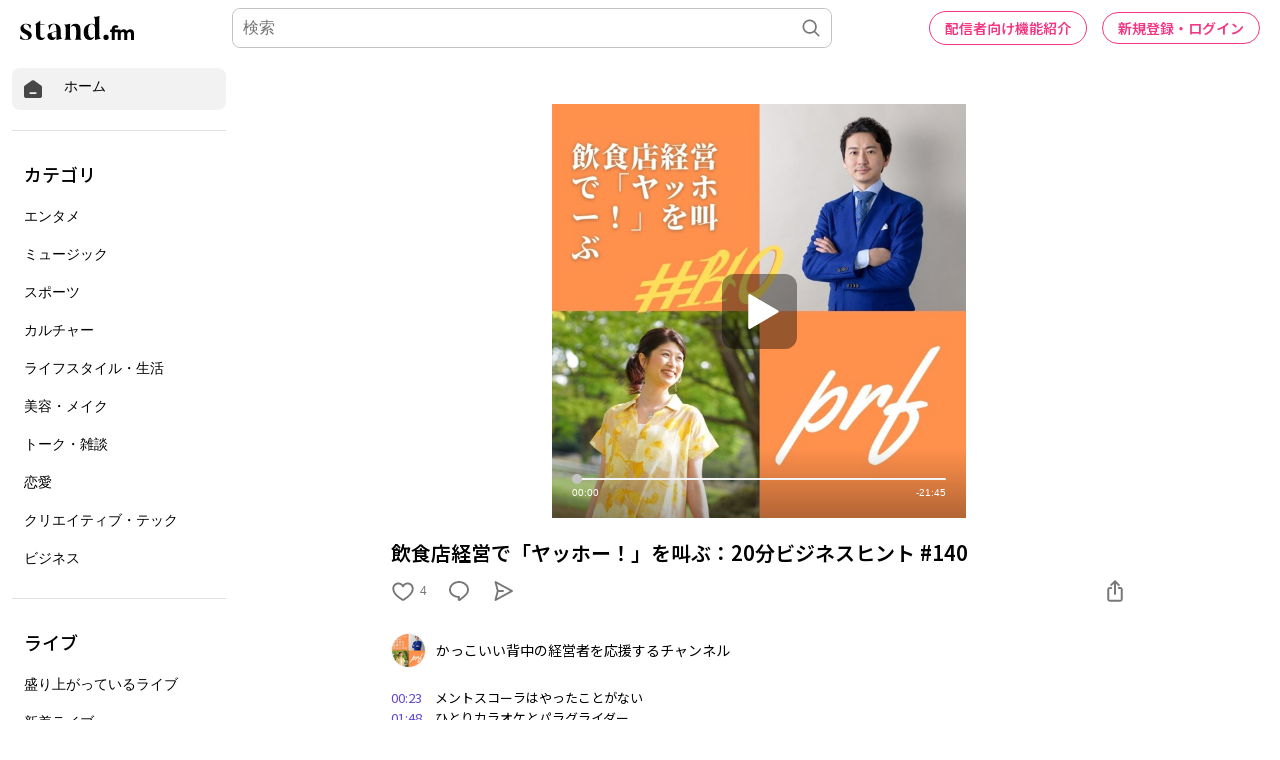

--- FILE ---
content_type: text/html; charset=utf-8
request_url: https://stand.fm/episodes/63803374e726b9ddc2fbc58a
body_size: 59796
content:
<!DOCTYPE html>
<html lang="ja" style="height:100%;">
<head>
  <!-- Google Tag Manager -->
  <script>!function(e,t,a,n,g){e[n]=e[n]||[],e[n].push({"gtm.start":(new Date).getTime(),event:"gtm.js"});var m=t.getElementsByTagName(a)[0],r=t.createElement(a);r.async=!0,r.src="https://www.googletagmanager.com/gtm.js?id=GTM-PP7V8J9",m.parentNode.insertBefore(r,m)}(window,document,"script","dataLayer");</script>
  <!-- End Google Tag Manager -->

  <meta charset="utf-8">
  <meta name="viewport" content="width=device-width,initial-scale=1.0,minimum-scale=1.0,user-scalable=no">
  <meta property="fb:app_id" content="179264566313658"/>
  <meta name="google-site-verification" content="eiBLZRZMibK8jz1XZgCzPZ6iRy8nHhykK-urfTTZLPg"/>
  <meta property='og:type' content='website'/>
  <meta property='og:locale' content='ja_JP'/>
  <link rel="icon" type="image/x-icon" href="https://cdn.stand.fm/assets/favicon.ico">
  <link rel="mask-icon" href="https://cdn.stand.fm/assets/pinned-icon.svg" color="#2F333B"/>
  <link rel="apple-touch-icon-precomposed" sizes="180x180"
        href="https://cdn.stand.fm/assets/apple-touch-icon-180x180.png"/>
  <link rel="preconnect" href="https://fonts.googleapis.com">
  <link rel="preconnect" href="https://fonts.gstatic.com" crossorigin>
  <link href="https://fonts.googleapis.com/css?family=Noto+Sans+JP:400,500,700&display=swap&subset=japanese"
        rel="stylesheet">
  <title data-rh="true">飲食店経営で「ヤッホー！」を叫ぶ：20分ビジネスヒント #140 - かっこいい背中の経営者を応援するチャンネル | stand.fm</title>
  <meta data-rh="true" name="twitter:url" content="https://stand.fm"/><meta data-rh="true" name="description" content="00:23　メントスコーラはやったことがない
  01:48　ひとりカラオケとパラグライダー
  04:44　ジップラインはやってみたい
  06:07　2022年締めの初体験
  07:48　イカダにひかれた人
  10:40　飲食店舗を経営するとしたらどうします？
  11:52　主導権をいかに取るか
  13:39　味は濃くないほうがいい
  16:15　予約が埋まっているように見せたい
  17:44　ヤッホー茶漬け
  19:31　私とんがってますか？！
  #ビジネス"/><meta data-rh="true" property="og:locale" content="ja_JP"/><meta data-rh="true" property="og:title" content="飲食店経営で「ヤッホー！」を叫ぶ：20分ビジネスヒント #140 - かっこいい背中の経営者を応援するチャンネル | stand.fm"/><meta data-rh="true" property="og:type" content="website"/><meta data-rh="true" property="og:image" content="https://cdn.stand.fm/episodeOGPImages/01GJPCV1JJV7GX6EESP2NG0CJW.png"/><meta data-rh="true" property="og:url" content="https://stand.fm/episodes/63803374e726b9ddc2fbc58a"/><meta data-rh="true" property="og:site_name" content="stand.fm"/><meta data-rh="true" property="og:description" content="00:23　メントスコーラはやったことがない
  01:48　ひとりカラオケとパラグライダー
  04:44　ジップラインはやってみたい
  06:07　2022年締めの初体験
  07:48　イカダにひかれた人
  10:40　飲食店舗を経営するとしたらどうします？
  11:52　主導権をいかに取るか
  13:39　味は濃くないほうがいい
  16:15　予約が埋まっているように見せたい
  17:44　ヤッホー茶漬け
  19:31　私とんがってますか？！
  #ビジネス"/><meta data-rh="true" name="twitter:site" content="@standfm"/><meta data-rh="true" name="twitter:title" content="飲食店経営で「ヤッホー！」を叫ぶ：20分ビジネスヒント #140 - かっこいい背中の経営者を応援するチャンネル | stand.fm"/><meta data-rh="true" name="twitter:description" content="00:23　メントスコーラはやったことがない
  01:48　ひとりカラオケとパラグライダー
  04:44　ジップラインはやってみたい
  06:07　2022年締めの初体験
  07:48　イカダにひかれた人
  10:40　飲食店舗を経営するとしたらどうします？
  11:52　主導権をいかに取るか
  13:39　味は濃くないほうがいい
  16:15　予約が埋まっているように見せたい
  17:44　ヤッホー茶漬け
  19:31　私とんがってますか？！
  #ビジネス"/><meta data-rh="true" name="twitter:app:country" content="JP"/><meta data-rh="true" name="twitter:app:name:iphone" content="stand.fm"/><meta data-rh="true" name="twitter:card" content="summary_large_image"/><meta data-rh="true" name="twitter:image" content="https://cdn.stand.fm/episodeOGPImages/01GJPCV1JJV7GX6EESP2NG0CJW.png"/><meta data-rh="true" property="al:ios:app_name" content="stand.fm"/><meta data-rh="true" property="al:ios:url" content="standfm://stand.fm/episodes/63803374e726b9ddc2fbc58a"/><meta data-rh="true" property="twitter:app:url:iphone" content="standfm://stand.fm/episodes/63803374e726b9ddc2fbc58a"/>
  <link data-rh="true" rel="preconnect" href="https://fonts.googleapis.com"/><link data-rh="true" rel="preconnect" href="https://fonts.gstatic.com" crossorigin="true"/><link data-rh="true" href="https://fonts.googleapis.com/css?family=Noto+Sans+JP:400,500,600,700&amp;display=swap&amp;subset=japanese" rel="stylesheet"/><link data-rh="true" rel="canonical" href="https://stand.fm/episodes/63803374e726b9ddc2fbc58a"/><link data-rh="true" rel="alternate" type="application/json+oembed" href="https://stand.fm/api/oembed?url=https%3A%2F%2Fstand.fm%2Fepisodes%2F63803374e726b9ddc2fbc58a"/>
  <style data-rh="true" >
            a {
              color: #F33682;
            }
            input::placeholder {
              font-size: 16px;
            }
          </style>
  <style id="react-native-stylesheet">[stylesheet-group="0"]{}
  body{margin:0;}
  button::-moz-focus-inner,input::-moz-focus-inner{border:0;padding:0;}
  html{-ms-text-size-adjust:100%;-webkit-text-size-adjust:100%;-webkit-tap-highlight-color:rgba(0,0,0,0);}
  input::-webkit-search-cancel-button,input::-webkit-search-decoration,input::-webkit-search-results-button,input::-webkit-search-results-decoration{display:none;}
  [stylesheet-group="1"]{}
  .css-11aywtz{-moz-appearance:textfield;-webkit-appearance:none;background-color:rgba(0,0,0,0.00);border-bottom-left-radius:0px;border-bottom-right-radius:0px;border-top-left-radius:0px;border-top-right-radius:0px;border:0 solid black;box-sizing:border-box;font:14px -apple-system,BlinkMacSystemFont,"Segoe UI",Roboto,Helvetica,Arial,sans-serif;margin:0px;padding:0px;resize:none;}
  .css-175oi2r{align-items:stretch;background-color:rgba(0,0,0,0.00);border:0 solid black;box-sizing:border-box;display:flex;flex-basis:auto;flex-direction:column;flex-shrink:0;list-style:none;margin:0px;min-height:0px;min-width:0px;padding:0px;position:relative;text-decoration:none;z-index:0;}
  .css-1qaijid{background-color:rgba(0,0,0,0.00);border:0 solid black;box-sizing:border-box;color:inherit;display:inline;font:inherit;list-style:none;margin:0px;padding:0px;text-align:inherit;text-decoration:none;white-space:inherit;word-wrap:break-word;}
  .css-1rynq56{background-color:rgba(0,0,0,0.00);border:0 solid black;box-sizing:border-box;color:rgba(0,0,0,1.00);display:inline;font:14px -apple-system,BlinkMacSystemFont,"Segoe UI",Roboto,Helvetica,Arial,sans-serif;list-style:none;margin:0px;padding:0px;text-align:inherit;text-decoration:none;white-space:pre-wrap;word-wrap:break-word;}
  .css-9pa8cd{bottom:0px;height:100%;left:0px;opacity:0;position:absolute;right:0px;top:0px;width:100%;z-index:-1;}
  [stylesheet-group="2"]{}
  .r-13awgt0{flex:1;}
  .r-1awa8pu{border-bottom-color:rgba(101,119,134,1.00);border-left-color:rgba(101,119,134,1.00);border-right-color:rgba(101,119,134,1.00);border-top-color:rgba(101,119,134,1.00);}
  .r-1d4xg89{border-bottom-color:rgba(170,184,194,1.00);border-left-color:rgba(170,184,194,1.00);border-right-color:rgba(170,184,194,1.00);border-top-color:rgba(170,184,194,1.00);}
  .r-1dzdj1l{border-bottom-left-radius:10px;border-bottom-right-radius:10px;border-top-left-radius:10px;border-top-right-radius:10px;}
  .r-1j16mh1{border-bottom-left-radius:100%;border-bottom-right-radius:100%;border-top-left-radius:100%;border-top-right-radius:100%;}
  .r-1jkafct{border-bottom-left-radius:2px;border-bottom-right-radius:2px;border-top-left-radius:2px;border-top-right-radius:2px;}
  .r-1jyn79y{border-bottom-color:rgba(0,150,136,1.00);border-left-color:rgba(0,150,136,1.00);border-right-color:rgba(0,150,136,1.00);border-top-color:rgba(0,150,136,1.00);}
  .r-1k9g4g2{border-bottom-color:rgba(224,224,224,1.00);border-left-color:rgba(224,224,224,1.00);border-right-color:rgba(224,224,224,1.00);border-top-color:rgba(224,224,224,1.00);}
  .r-1lz4bg0{border-bottom-color:rgba(238,238,238,1.00);border-left-color:rgba(238,238,238,1.00);border-right-color:rgba(238,238,238,1.00);border-top-color:rgba(238,238,238,1.00);}
  .r-1phboty{border-bottom-style:solid;border-left-style:solid;border-right-style:solid;border-top-style:solid;}
  .r-1udh08x{overflow-x:hidden;overflow-y:hidden;}
  .r-1xfd6ze{border-bottom-left-radius:8px;border-bottom-right-radius:8px;border-top-left-radius:8px;border-top-right-radius:8px;}
  .r-4a18lf{border-bottom-color:rgba(255,0,0,1.00);border-left-color:rgba(255,0,0,1.00);border-right-color:rgba(255,0,0,1.00);border-top-color:rgba(255,0,0,1.00);}
  .r-60ke3l{border-bottom-color:rgba(0,128,0,1.00);border-left-color:rgba(0,128,0,1.00);border-right-color:rgba(0,128,0,1.00);border-top-color:rgba(0,128,0,1.00);}
  .r-9x6qib{border-bottom-color:rgba(204,214,221,1.00);border-left-color:rgba(204,214,221,1.00);border-right-color:rgba(204,214,221,1.00);border-top-color:rgba(204,214,221,1.00);}
  .r-crgep1{margin:0px;}
  .r-d045u9{border-bottom-width:2px;border-left-width:2px;border-right-width:2px;border-top-width:2px;}
  .r-edyy15{padding:8px;}
  .r-fx7oqy{border-bottom-color:rgba(0,0,255,1.00);border-left-color:rgba(0,0,255,1.00);border-right-color:rgba(0,0,255,1.00);border-top-color:rgba(0,0,255,1.00);}
  .r-krxsd3{display:-webkit-box;}
  .r-rs99b7{border-bottom-width:1px;border-left-width:1px;border-right-width:1px;border-top-width:1px;}
  .r-t60dpp{padding:0px;}
  .r-tyhe3k{border-bottom-left-radius:64px;border-bottom-right-radius:64px;border-top-left-radius:64px;border-top-right-radius:64px;}
  .r-xoduu5{display:inline-flex;}
  .r-ywje51{margin:auto;}
  [stylesheet-group="2.1"]{}
  .r-1n9sb9w{margin-left:20px;margin-right:20px;}
  .r-or0dqf{padding-left:39px;padding-right:39px;}
  .r-vlx1xi{margin-left:10px;margin-right:10px;}
  .r-w0qc3r{padding-bottom:18px;padding-top:18px;}
  [stylesheet-group="2.2"]{}
  .r-105ug2t{pointer-events:auto!important;}
  .r-10ptun7{height:16px;}
  .r-10xqauy{padding-top:env(safe-area-inset-top);}
  .r-117bsoe{margin-bottom:20px;}
  .r-11j9u27{visibility:hidden;}
  .r-11mpjr4{background-color:rgba(223,223,223,1.00);}
  .r-11udlyb{background-color:rgba(0,150,136,1.00);}
  .r-11yh6sk{overflow-x:hidden;}
  .r-127358a{animation-name:r-9p3sdl;}
  .r-12vffkv>*{pointer-events:auto;}
  .r-12vffkv{pointer-events:none!important;}
  .r-135wba7{line-height:24px;}
  .r-13qz1uu{width:100%;}
  .r-13tjlyg{transition-duration:0.1s;}
  .r-14jxrcb{height:109px;}
  .r-14lw9ot{background-color:rgba(255,255,255,1.00);}
  .r-14sbq61{background-color:rgba(33,150,243,1.00);}
  .r-150rngu{-webkit-overflow-scrolling:touch;}
  .r-1542mo4{background-color:rgba(0,128,0,1.00);}
  .r-16y2uox{flex-grow:1;}
  .r-1777fci{justify-content:center;}
  .r-17bb2tj{animation-duration:0.75s;}
  .r-17c7ci3{width:109px;}
  .r-17leim2{background-repeat:repeat;}
  .r-1862ga2{color:rgba(119,119,119,1.00);}
  .r-18u37iz{flex-direction:row;}
  .r-190imx5{font-family:"Noto Sans JP", sans-serif;}
  .r-19h5ruw{margin-top:15px;}
  .r-19wmn03{width:20px;}
  .r-19z077z{touch-action:none;}
  .r-1abnn5w{animation-play-state:paused;}
  .r-1acpoxo{width:36px;}
  .r-1awozwy{align-items:center;}
  .r-1ay1djp{animation-duration:1s;}
  .r-1b43r93{font-size:14px;}
  .r-1bj2sxb{width:269px;}
  .r-1c6unfx{forced-color-adjust:none;}
  .r-1d2f490{left:0px;}
  .r-1d5kdc7{flex-direction:column-reverse;}
  .r-1dernwh{height:70%;}
  .r-1dipzot{box-shadow:0px 0px 5px rgba(0,0,0,0.15);}
  .r-1ei5mc7{cursor:inherit;}
  .r-1enofrn{font-size:12px;}
  .r-1euycsn{flex-direction:row-reverse;}
  .r-1ewcgjf{box-shadow:0px 1px 3px rgba(0,0,0,0.5);}
  .r-1fe0xdi{left:0%;}
  .r-1ff274t{text-align:right;}
  .r-1glkqn6{width:80px;}
  .r-1i6wzkk{-moz-transition-property:opacity;-webkit-transition-property:opacity;transition-property:opacity;}
  .r-1i93rbr{right:0%;}
  .r-1ielgck{animation-duration:300ms;}
  .r-1iln25a{word-wrap:normal;}
  .r-1iww7jx{width:28px;}
  .r-1janqcz{width:16px;}
  .r-1kfrs79{font-weight:600;}
  .r-1knl56f{animation-name:r-1hunrpy;}
  .r-1ldzwu0{animation-timing-function:linear;}
  .r-1loqt21{cursor:pointer;}
  .r-1mlwlqe{flex-basis:auto;}
  .r-1mrlafo{background-position:0;}
  .r-1muvv40{animation-iteration-count:infinite;}
  .r-1niwhzg{background-color:rgba(0,0,0,0.00);}
  .r-1ny4l3l{outline-style:none;}
  .r-1ocf4r9{scroll-snap-type:y mandatory;}
  .r-1od2jal{font-weight:300;}
  .r-1otgn73{touch-action:manipulation;}
  .r-1ozfoo7{margin-left:15px;}
  .r-1p0dtai{bottom:0px;}
  .r-1pi2tsx{height:100%;}
  .r-1qc3rpd{transform:scaleY(-1);}
  .r-1qd0xha{font-family:-apple-system,BlinkMacSystemFont,"Segoe UI",Roboto,Helvetica,Arial,sans-serif;}
  .r-1qdbj55{animation-name:r-ndfo3d;}
  .r-1r8g8re{height:36px;}
  .r-1rnoaur{overflow-y:auto;}
  .r-1ro7rbe{right:100%;}
  .r-1s6pnzw{padding-top:30px;}
  .r-1sg8ghl{z-index:1000;}
  .r-1sncvnh{transform:translateZ(0px);}
  .r-1sxrcry{background-size:auto;}
  .r-1ub1aon{transform:translateY(100%);}
  .r-1udbk01{text-overflow:ellipsis;}
  .r-1uypc71{animation-timing-function:ease-in;}
  .r-1v456y7{margin-bottom:35px;}
  .r-1wbh5a2{flex-shrink:1;}
  .r-1wyyakw{z-index:-1;}
  .r-1wztat5{height:140px;}
  .r-1xcajam{position:fixed;}
  .r-1xnzce8{-moz-user-select:-webkit-text;-moz-user-select:text;-webkit-user-select:-webkit-text;-webkit-user-select:text;user-select:-webkit-text;user-select:text;}
  .r-2eszeu::-webkit-scrollbar{display:none}
  .r-2eszeu{scrollbar-width:none;}
  .r-2o02ov{margin-top:40px;}
  .r-30o5oe{-moz-appearance:none;-ms-appearance:none;-webkit-appearance:none;appearance:none;}
  .r-3ew84i{width:160px;}
  .r-3s2u2q{white-space:nowrap;}
  .r-417010{z-index:0;}
  .r-4gszlv{background-size:cover;}
  .r-4v7adb{height:5px;}
  .r-633pao{pointer-events:none!important;}
  .r-6dt33c{opacity:1;}
  .r-6taxm2:-ms-input-placeholder{color:var(--placeholderTextColor);opacity:1;}
  .r-6taxm2::-moz-placeholder{color:var(--placeholderTextColor);opacity:1;}
  .r-6taxm2::-webkit-input-placeholder{color:var(--placeholderTextColor);opacity:1;}
  .r-6taxm2::placeholder{color:var(--placeholderTextColor);opacity:1;}
  .r-7b7h2f{left:100%;}
  .r-7cikom{font-size:inherit;}
  .r-7q8q6z{cursor:default;}
  .r-8akbws{-webkit-box-orient:vertical;}
  .r-8d26hk{margin-bottom:40px;}
  .r-97e31f{padding-bottom:env(safe-area-inset-bottom);}
  .r-9cy4zw{border-bottom-width:0.5px;}
  .r-9ji8r7{transform:translateY(0%);}
  .r-adyw6z{font-size:20px;}
  .r-ah5dr5>*{pointer-events:none;}
  .r-ah5dr5{pointer-events:auto!important;}
  .r-b5h31w{padding-left:20px;}
  .r-bijgke{padding-top:50px;}
  .r-bnwqim{position:relative;}
  .r-buy8e9{overflow-y:hidden;}
  .r-bv2aro{padding-left:env(safe-area-inset-left);}
  .r-c68hjy{color:rgba(161,161,161,1.00);}
  .r-cpa5s6{scroll-snap-align:start;}
  .r-cqee49{color:rgba(0,0,0,1.00);}
  .r-dkge59{background-color:rgba(170,184,194,1.00);}
  .r-dnmrzs{max-width:100%;}
  .r-dvx3qi{z-index:99;}
  .r-eafdt9{transition-duration:0.15s;}
  .r-eektet{margin-bottom:25px;}
  .r-ehq7j7{background-size:contain;}
  .r-eqz5dr{flex-direction:column;}
  .r-eu3ka{height:40px;}
  .r-fdjqy7{text-align:left;}
  .r-g3mlsw{animation-name:r-t2lo5v;}
  .r-gtdqiz{position:-webkit-sticky;position:sticky;}
  .r-h0d30l{height:28px;}
  .r-h2q2x{transform:scaleX(-1);}
  .r-h3s6tt{height:48px;}
  .r-hdaws3{height:4px;}
  .r-hxflta{padding-right:env(safe-area-inset-right);}
  .r-icoktb{opacity:0.5;}
  .r-ijwubk{background-image:linear-gradient(180deg, rgba(255, 255, 255, 0.4) 0%, rgba(255, 255, 255, 0.9) 100%);}
  .r-ipm5af{top:0px;}
  .r-j300sb{animation-name:r-1rx4pb;}
  .r-j3xlim{height:179px;}
  .r-jwli3a{color:rgba(255,255,255,1.00);}
  .r-k200y{align-self:flex-start;}
  .r-lltvgl{overflow-x:auto;}
  .r-lrvibr{-moz-user-select:none;-webkit-user-select:none;user-select:none;}
  .r-majxgm{font-weight:500;}
  .r-mfh4gg{scroll-snap-type:x mandatory;}
  .r-mhe3cw{z-index:10;}
  .r-nvplwv{animation-timing-function:ease-out;}
  .r-o7c05e{border-bottom-color:rgba(224,224,224,1.00);}
  .r-orgf3d{opacity:0;}
  .r-q4m81j{text-align:center;}
  .r-qklmqi{border-bottom-width:1px;}
  .r-r5vmyo{z-index:1002;}
  .r-rjixqe{line-height:20px;}
  .r-rs94m5{background-image:url("[data-uri]");}
  .r-sfbmgh{z-index:9999;}
  .r-sga3zk{height:64px;}
  .r-tju18j{padding-top:23px;}
  .r-tsynxw{text-transform:uppercase;}
  .r-u6sd8q{background-repeat:no-repeat;}
  .r-u8s1d{position:absolute;}
  .r-u92y06{background-color:rgba(255,165,0,1.00);}
  .r-ubezar{font-size:16px;}
  .r-vvn4in{background-position:center;}
  .r-x3cy2q{background-size:100% 100%;}
  .r-xx3c9p{animation-name:r-imtty0;}
  .r-yie26v{z-index:1001;}
  .r-z80fyv{height:20px;}
  .r-zchlnj{right:0px;}
  @-webkit-keyframes r-1hunrpy{0%{transform:translateY(100%);}100%{transform:translateY(0%);}}
  @-webkit-keyframes r-1rx4pb{0%{transform:translateX(-100%);}100%{transform:translateX(400%);}}
  @-webkit-keyframes r-9p3sdl{0%{transform:rotate(0deg);}100%{transform:rotate(360deg);}}
  @-webkit-keyframes r-imtty0{0%{opacity:0;}100%{opacity:1;}}
  @-webkit-keyframes r-ndfo3d{0%{transform:translateY(0%);}100%{transform:translateY(100%);}}
  @-webkit-keyframes r-t2lo5v{0%{opacity:1;}100%{opacity:0;}}
  @keyframes r-1hunrpy{0%{transform:translateY(100%);}100%{transform:translateY(0%);}}
  @keyframes r-1rx4pb{0%{transform:translateX(-100%);}100%{transform:translateX(400%);}}
  @keyframes r-9p3sdl{0%{transform:rotate(0deg);}100%{transform:rotate(360deg);}}
  @keyframes r-imtty0{0%{opacity:0;}100%{opacity:1;}}
  @keyframes r-ndfo3d{0%{transform:translateY(0%);}100%{transform:translateY(100%);}}
  @keyframes r-t2lo5v{0%{opacity:1;}100%{opacity:0;}}</style>

  <script async src="https://www.googletagmanager.com/gtag/js?id=UA-163521189-2"></script>
  <script>
    window.dataLayer = window.dataLayer || [];

    function gtag () {dataLayer.push(arguments);}

    gtag('js', new Date());
  </script>
  <script async src="https://pagead2.googlesyndication.com/pagead/js/adsbygoogle.js?client=ca-pub-8511995289093541" crossorigin="anonymous"></script>
  <!-- Facebook Pixel Code -->
  <script>!function(e,t,n,c,o,a,f){e.fbq||(o=e.fbq=function(){o.callMethod?o.callMethod.apply(o,arguments):o.queue.push(arguments)},e._fbq||(e._fbq=o),o.push=o,o.loaded=!0,o.version="2.0",o.queue=[],(a=t.createElement(n)).async=!0,a.src="https://connect.facebook.net/en_US/fbevents.js",(f=t.getElementsByTagName(n)[0]).parentNode.insertBefore(a,f))}(window,document,"script"),fbq("init","2173862196195237"),fbq("track","PageView");</script>
  <noscript><img height="1" width="1" style="display:none"
                 src="https://www.facebook.com/tr?id=2173862196195237&ev=PageView&noscript=1"
  /></noscript>
  <!-- End Facebook Pixel Code -->
  <meta name="facebook-domain-verification" content="zu3sefdmpjg3xflm64qafsl28t5t62"/>
</head>
<body>
<!-- Google Tag Manager (noscript) -->
<noscript>
  <iframe src="https://www.googletagmanager.com/ns.html?id=GTM-PP7V8J9"
          height="0" width="0" style="display:none;visibility:hidden"></iframe>
</noscript>
<!-- End Google Tag Manager (noscript) -->

<div id="root" style="display:flex;height:100%;">
  <div class="css-175oi2r r-13awgt0 r-12vffkv"><div class="css-175oi2r r-13awgt0 r-12vffkv"><div class="css-175oi2r"></div><div class="css-175oi2r" style="background-color:rgba(255,255,255,1.00);width:100%;min-height:80vh"><div class="css-175oi2r" style="flex:1;z-index:1;height:100%;width:100%"><!--$--><div class="css-175oi2r" style="display:grid;grid-template-columns:1fr;height:100%"><div class="css-175oi2r" style="width:238px;height:100%;display:none"><div class="css-175oi2r" style="width:238px;height:calc(100vh - 56px);padding-right:12px;padding-left:12px;overflow-y:scroll;position:fixed"><div class="css-175oi2r" style="width:100%"><div class="css-175oi2r" style="height:12px"></div><div tabindex="0" class="css-175oi2r r-1loqt21 r-1otgn73"><a style="text-decoration:none" href="/"><div class="css-175oi2r" style="flex-direction:row;padding-left:10px;padding-right:10px;padding-top:10px;padding-bottom:10px;background-color:rgba(242,242,242,1.00);border-top-left-radius:8px;border-top-right-radius:8px;border-bottom-right-radius:8px;border-bottom-left-radius:8px;font-family:&quot;Noto Sans JP&quot;, sans-serif"><svg viewBox="0 0 32 32" width="22" height="22" fill="none"><path fill="#474747" d="M29.24 13.76C29.2409 13.2158 29.1126 12.6791 28.8658 12.1941C28.6189 11.7091 28.2605 11.2896 27.82 10.97L18 3.87C17.4176 3.45017 16.7179 3.22424 16 3.22424C15.2821 3.22424 14.5823 3.45017 14 3.87L4.15999 10.97C3.72066 11.2907 3.36312 11.7105 3.11639 12.1952C2.86967 12.68 2.74072 13.2161 2.73999 13.76V25.76C2.74263 26.6689 3.10485 27.5398 3.74753 28.1825C4.39021 28.8251 5.2611 29.1874 6.16998 29.19H25.79C26.2412 29.1927 26.6884 29.1058 27.1057 28.9343C27.5231 28.7629 27.9022 28.5103 28.2213 28.1913C28.5403 27.8723 28.7929 27.4931 28.9643 27.0757C29.1357 26.6584 29.2226 26.2112 29.22 25.76L29.24 13.76ZM20 23.22H12C11.6685 23.22 11.3505 23.0883 11.1161 22.8539C10.8817 22.6195 10.75 22.3015 10.75 21.97C10.75 21.6385 10.8817 21.3205 11.1161 21.0861C11.3505 20.8517 11.6685 20.72 12 20.72H20C20.3315 20.72 20.6494 20.8517 20.8839 21.0861C21.1183 21.3205 21.25 21.6385 21.25 21.97C21.25 22.3015 21.1183 22.6195 20.8839 22.8539C20.6494 23.0883 20.3315 23.22 20 23.22Z"></path></svg><div class="css-175oi2r" style="width:20px"></div><div dir="auto" class="css-1rynq56">ホーム</div></div></a></div><div class="css-175oi2r" style="height:20px"></div><div class="css-175oi2r" style="border-top-width:1px;border-top-color:rgba(224,224,224,1.00)"></div><div class="css-175oi2r" style="height:20px"></div><div class="css-175oi2r"><div dir="auto" class="css-1rynq56" style="font-family:&quot;Noto Sans JP&quot;, sans-serif;color:rgba(0,0,0,1.00);font-size:18px;line-height:27px;font-weight:500;padding-left:12px;padding-top:10px;padding-bottom:10px">カテゴリ</div><div tabindex="0" class="css-175oi2r r-1loqt21 r-1otgn73"><a style="text-decoration:none" href="/section/62426459819d13000616d102"><div class="css-175oi2r" style="font-family:&quot;Noto Sans JP&quot;, sans-serif;color:rgba(0,0,0,1.00);font-size:16px;line-height:24px;font-weight:300;padding-left:12px;padding-top:10px;padding-bottom:10px;border-top-left-radius:8px;border-top-right-radius:8px;border-bottom-right-radius:8px;border-bottom-left-radius:8px"><div dir="auto" class="css-1rynq56">エンタメ</div></div></a></div><div tabindex="0" class="css-175oi2r r-1loqt21 r-1otgn73"><a style="text-decoration:none" href="/section/62426459819d13000616d103"><div class="css-175oi2r" style="font-family:&quot;Noto Sans JP&quot;, sans-serif;color:rgba(0,0,0,1.00);font-size:16px;line-height:24px;font-weight:300;padding-left:12px;padding-top:10px;padding-bottom:10px;border-top-left-radius:8px;border-top-right-radius:8px;border-bottom-right-radius:8px;border-bottom-left-radius:8px"><div dir="auto" class="css-1rynq56">ミュージック</div></div></a></div><div tabindex="0" class="css-175oi2r r-1loqt21 r-1otgn73"><a style="text-decoration:none" href="/section/62426459819d13000616d109"><div class="css-175oi2r" style="font-family:&quot;Noto Sans JP&quot;, sans-serif;color:rgba(0,0,0,1.00);font-size:16px;line-height:24px;font-weight:300;padding-left:12px;padding-top:10px;padding-bottom:10px;border-top-left-radius:8px;border-top-right-radius:8px;border-bottom-right-radius:8px;border-bottom-left-radius:8px"><div dir="auto" class="css-1rynq56">スポーツ</div></div></a></div><div tabindex="0" class="css-175oi2r r-1loqt21 r-1otgn73"><a style="text-decoration:none" href="/section/62426459819d13000616d10a"><div class="css-175oi2r" style="font-family:&quot;Noto Sans JP&quot;, sans-serif;color:rgba(0,0,0,1.00);font-size:16px;line-height:24px;font-weight:300;padding-left:12px;padding-top:10px;padding-bottom:10px;border-top-left-radius:8px;border-top-right-radius:8px;border-bottom-right-radius:8px;border-bottom-left-radius:8px"><div dir="auto" class="css-1rynq56">カルチャー</div></div></a></div><div tabindex="0" class="css-175oi2r r-1loqt21 r-1otgn73"><a style="text-decoration:none" href="/section/62426459819d13000616d10b"><div class="css-175oi2r" style="font-family:&quot;Noto Sans JP&quot;, sans-serif;color:rgba(0,0,0,1.00);font-size:16px;line-height:24px;font-weight:300;padding-left:12px;padding-top:10px;padding-bottom:10px;border-top-left-radius:8px;border-top-right-radius:8px;border-bottom-right-radius:8px;border-bottom-left-radius:8px"><div dir="auto" class="css-1rynq56">ライフスタイル・生活</div></div></a></div><div tabindex="0" class="css-175oi2r r-1loqt21 r-1otgn73"><a style="text-decoration:none" href="/section/62426459819d13000616d10c"><div class="css-175oi2r" style="font-family:&quot;Noto Sans JP&quot;, sans-serif;color:rgba(0,0,0,1.00);font-size:16px;line-height:24px;font-weight:300;padding-left:12px;padding-top:10px;padding-bottom:10px;border-top-left-radius:8px;border-top-right-radius:8px;border-bottom-right-radius:8px;border-bottom-left-radius:8px"><div dir="auto" class="css-1rynq56">美容・メイク</div></div></a></div><div tabindex="0" class="css-175oi2r r-1loqt21 r-1otgn73"><a style="text-decoration:none" href="/section/62426459819d13000616d112"><div class="css-175oi2r" style="font-family:&quot;Noto Sans JP&quot;, sans-serif;color:rgba(0,0,0,1.00);font-size:16px;line-height:24px;font-weight:300;padding-left:12px;padding-top:10px;padding-bottom:10px;border-top-left-radius:8px;border-top-right-radius:8px;border-bottom-right-radius:8px;border-bottom-left-radius:8px"><div dir="auto" class="css-1rynq56">トーク・雑談</div></div></a></div><div tabindex="0" class="css-175oi2r r-1loqt21 r-1otgn73"><a style="text-decoration:none" href="/section/62426459819d13000616d113"><div class="css-175oi2r" style="font-family:&quot;Noto Sans JP&quot;, sans-serif;color:rgba(0,0,0,1.00);font-size:16px;line-height:24px;font-weight:300;padding-left:12px;padding-top:10px;padding-bottom:10px;border-top-left-radius:8px;border-top-right-radius:8px;border-bottom-right-radius:8px;border-bottom-left-radius:8px"><div dir="auto" class="css-1rynq56">恋愛</div></div></a></div><div tabindex="0" class="css-175oi2r r-1loqt21 r-1otgn73"><a style="text-decoration:none" href="/section/62426459819d13000616d114"><div class="css-175oi2r" style="font-family:&quot;Noto Sans JP&quot;, sans-serif;color:rgba(0,0,0,1.00);font-size:16px;line-height:24px;font-weight:300;padding-left:12px;padding-top:10px;padding-bottom:10px;border-top-left-radius:8px;border-top-right-radius:8px;border-bottom-right-radius:8px;border-bottom-left-radius:8px"><div dir="auto" class="css-1rynq56">クリエイティブ・テック</div></div></a></div><div tabindex="0" class="css-175oi2r r-1loqt21 r-1otgn73"><a style="text-decoration:none" href="/section/62426459819d13000616d115"><div class="css-175oi2r" style="font-family:&quot;Noto Sans JP&quot;, sans-serif;color:rgba(0,0,0,1.00);font-size:16px;line-height:24px;font-weight:300;padding-left:12px;padding-top:10px;padding-bottom:10px;border-top-left-radius:8px;border-top-right-radius:8px;border-bottom-right-radius:8px;border-bottom-left-radius:8px"><div dir="auto" class="css-1rynq56">ビジネス</div></div></a></div></div><div class="css-175oi2r" style="height:20px"></div><div class="css-175oi2r" style="border-top-width:1px;border-top-color:rgba(224,224,224,1.00)"></div><div class="css-175oi2r" style="height:20px"></div><div class="css-175oi2r"><div dir="auto" class="css-1rynq56" style="font-family:&quot;Noto Sans JP&quot;, sans-serif;color:rgba(0,0,0,1.00);font-size:18px;line-height:27px;font-weight:500;padding-left:12px;padding-top:10px;padding-bottom:10px">ライブ</div><div tabindex="0" class="css-175oi2r r-1loqt21 r-1otgn73"><a style="text-decoration:none" href="/section/6284494827182c00074ce2ef"><div class="css-175oi2r" style="font-family:&quot;Noto Sans JP&quot;, sans-serif;color:rgba(0,0,0,1.00);font-size:16px;line-height:24px;font-weight:300;padding-left:12px;padding-top:10px;padding-bottom:10px;border-top-left-radius:8px;border-top-right-radius:8px;border-bottom-right-radius:8px;border-bottom-left-radius:8px"><div dir="auto" class="css-1rynq56">盛り上がっているライブ</div></div></a></div><div tabindex="0" class="css-175oi2r r-1loqt21 r-1otgn73"><a style="text-decoration:none" href="/section/624262eb819d13000616cdb5"><div class="css-175oi2r" style="font-family:&quot;Noto Sans JP&quot;, sans-serif;color:rgba(0,0,0,1.00);font-size:16px;line-height:24px;font-weight:300;padding-left:12px;padding-top:10px;padding-bottom:10px;border-top-left-radius:8px;border-top-right-radius:8px;border-bottom-right-radius:8px;border-bottom-left-radius:8px"><div dir="auto" class="css-1rynq56">新着ライブ</div></div></a></div></div><div class="css-175oi2r" style="height:20px"></div><div class="css-175oi2r" style="border-top-width:1px;border-top-color:rgba(224,224,224,1.00)"></div><div class="css-175oi2r" style="height:20px"></div><div class="css-175oi2r"><div dir="auto" class="css-1rynq56" style="font-family:&quot;Noto Sans JP&quot;, sans-serif;color:rgba(0,0,0,1.00);font-size:18px;line-height:27px;font-weight:500;padding-left:12px;padding-top:10px;padding-bottom:10px">ピックアップ</div><div tabindex="0" class="css-175oi2r r-1loqt21 r-1otgn73"><a href="https://contents.stand.fm/pickup/009" style="text-decoration:none" target="_blank" rel="noopener noreferrer"><div class="css-175oi2r" style="font-family:&quot;Noto Sans JP&quot;, sans-serif;color:rgba(0,0,0,1.00);font-size:16px;line-height:24px;font-weight:300;padding-left:12px;padding-top:10px;padding-bottom:10px;border-top-left-radius:8px;border-top-right-radius:8px;border-bottom-right-radius:8px;border-bottom-left-radius:8px"><div dir="auto" class="css-1rynq56">芸人</div></div></a></div><div tabindex="0" class="css-175oi2r r-1loqt21 r-1otgn73"><a href="https://contents.stand.fm/pickup/004" style="text-decoration:none" target="_blank" rel="noopener noreferrer"><div class="css-175oi2r" style="font-family:&quot;Noto Sans JP&quot;, sans-serif;color:rgba(0,0,0,1.00);font-size:16px;line-height:24px;font-weight:300;padding-left:12px;padding-top:10px;padding-bottom:10px;border-top-left-radius:8px;border-top-right-radius:8px;border-bottom-right-radius:8px;border-bottom-left-radius:8px"><div dir="auto" class="css-1rynq56">ライフスタイル</div></div></a></div><div tabindex="0" class="css-175oi2r r-1loqt21 r-1otgn73"><a href="https://contents.stand.fm/pickup/002" style="text-decoration:none" target="_blank" rel="noopener noreferrer"><div class="css-175oi2r" style="font-family:&quot;Noto Sans JP&quot;, sans-serif;color:rgba(0,0,0,1.00);font-size:16px;line-height:24px;font-weight:300;padding-left:12px;padding-top:10px;padding-bottom:10px;border-top-left-radius:8px;border-top-right-radius:8px;border-bottom-right-radius:8px;border-bottom-left-radius:8px"><div dir="auto" class="css-1rynq56">スポーツ・アスリート</div></div></a></div><div tabindex="0" class="css-175oi2r r-1loqt21 r-1otgn73"><a href="https://contents.stand.fm/pickup/003" style="text-decoration:none" target="_blank" rel="noopener noreferrer"><div class="css-175oi2r" style="font-family:&quot;Noto Sans JP&quot;, sans-serif;color:rgba(0,0,0,1.00);font-size:16px;line-height:24px;font-weight:300;padding-left:12px;padding-top:10px;padding-bottom:10px;border-top-left-radius:8px;border-top-right-radius:8px;border-bottom-right-radius:8px;border-bottom-left-radius:8px"><div dir="auto" class="css-1rynq56">アーティスト・アイドル</div></div></a></div><div tabindex="0" class="css-175oi2r r-1loqt21 r-1otgn73"><a href="https://contents.stand.fm/pickup/006" style="text-decoration:none" target="_blank" rel="noopener noreferrer"><div class="css-175oi2r" style="font-family:&quot;Noto Sans JP&quot;, sans-serif;color:rgba(0,0,0,1.00);font-size:16px;line-height:24px;font-weight:300;padding-left:12px;padding-top:10px;padding-bottom:10px;border-top-left-radius:8px;border-top-right-radius:8px;border-bottom-right-radius:8px;border-bottom-left-radius:8px"><div dir="auto" class="css-1rynq56">YouTuber</div></div></a></div><div tabindex="0" class="css-175oi2r r-1loqt21 r-1otgn73"><a href="https://contents.stand.fm/pickup/007" style="text-decoration:none" target="_blank" rel="noopener noreferrer"><div class="css-175oi2r" style="font-family:&quot;Noto Sans JP&quot;, sans-serif;color:rgba(0,0,0,1.00);font-size:16px;line-height:24px;font-weight:300;padding-left:12px;padding-top:10px;padding-bottom:10px;border-top-left-radius:8px;border-top-right-radius:8px;border-bottom-right-radius:8px;border-bottom-left-radius:8px"><div dir="auto" class="css-1rynq56">俳優・役者</div></div></a></div><div tabindex="0" class="css-175oi2r r-1loqt21 r-1otgn73"><a href="https://contents.stand.fm/pickup/008" style="text-decoration:none" target="_blank" rel="noopener noreferrer"><div class="css-175oi2r" style="font-family:&quot;Noto Sans JP&quot;, sans-serif;color:rgba(0,0,0,1.00);font-size:16px;line-height:24px;font-weight:300;padding-left:12px;padding-top:10px;padding-bottom:10px;border-top-left-radius:8px;border-top-right-radius:8px;border-bottom-right-radius:8px;border-bottom-left-radius:8px"><div dir="auto" class="css-1rynq56">声優・アニメ</div></div></a></div><div tabindex="0" class="css-175oi2r r-1loqt21 r-1otgn73"><a href="https://contents.stand.fm/pickup/011" style="text-decoration:none" target="_blank" rel="noopener noreferrer"><div class="css-175oi2r" style="font-family:&quot;Noto Sans JP&quot;, sans-serif;color:rgba(0,0,0,1.00);font-size:16px;line-height:24px;font-weight:300;padding-left:12px;padding-top:10px;padding-bottom:10px;border-top-left-radius:8px;border-top-right-radius:8px;border-bottom-right-radius:8px;border-bottom-left-radius:8px"><div dir="auto" class="css-1rynq56">メディア・企業</div></div></a></div><div tabindex="0" class="css-175oi2r r-1loqt21 r-1otgn73"><a href="https://contents.stand.fm/pickup/010" style="text-decoration:none" target="_blank" rel="noopener noreferrer"><div class="css-175oi2r" style="font-family:&quot;Noto Sans JP&quot;, sans-serif;color:rgba(0,0,0,1.00);font-size:16px;line-height:24px;font-weight:300;padding-left:12px;padding-top:10px;padding-bottom:10px;border-top-left-radius:8px;border-top-right-radius:8px;border-bottom-right-radius:8px;border-bottom-left-radius:8px"><div dir="auto" class="css-1rynq56">子育て・ママパパ</div></div></a></div><div tabindex="0" class="css-175oi2r r-1loqt21 r-1otgn73"><a href="https://contents.stand.fm/pickup/005" style="text-decoration:none" target="_blank" rel="noopener noreferrer"><div class="css-175oi2r" style="font-family:&quot;Noto Sans JP&quot;, sans-serif;color:rgba(0,0,0,1.00);font-size:16px;line-height:24px;font-weight:300;padding-left:12px;padding-top:10px;padding-bottom:10px;border-top-left-radius:8px;border-top-right-radius:8px;border-bottom-right-radius:8px;border-bottom-left-radius:8px"><div dir="auto" class="css-1rynq56">恋愛トーク</div></div></a></div><div tabindex="0" class="css-175oi2r r-1loqt21 r-1otgn73"><a href="https://contents.stand.fm/pickup/012" style="text-decoration:none" target="_blank" rel="noopener noreferrer"><div class="css-175oi2r" style="font-family:&quot;Noto Sans JP&quot;, sans-serif;color:rgba(0,0,0,1.00);font-size:16px;line-height:24px;font-weight:300;padding-left:12px;padding-top:10px;padding-bottom:10px;border-top-left-radius:8px;border-top-right-radius:8px;border-bottom-right-radius:8px;border-bottom-left-radius:8px"><div dir="auto" class="css-1rynq56">海外暮らし</div></div></a></div><div tabindex="0" class="css-175oi2r r-1loqt21 r-1otgn73"><a href="https://contents.stand.fm/pickup/015" style="text-decoration:none" target="_blank" rel="noopener noreferrer"><div class="css-175oi2r" style="font-family:&quot;Noto Sans JP&quot;, sans-serif;color:rgba(0,0,0,1.00);font-size:16px;line-height:24px;font-weight:300;padding-left:12px;padding-top:10px;padding-bottom:10px;border-top-left-radius:8px;border-top-right-radius:8px;border-bottom-right-radius:8px;border-bottom-left-radius:8px"><div dir="auto" class="css-1rynq56">格闘家</div></div></a></div><div tabindex="0" class="css-175oi2r r-1loqt21 r-1otgn73"><a href="https://contents.stand.fm/pickup/016" style="text-decoration:none" target="_blank" rel="noopener noreferrer"><div class="css-175oi2r" style="font-family:&quot;Noto Sans JP&quot;, sans-serif;color:rgba(0,0,0,1.00);font-size:16px;line-height:24px;font-weight:300;padding-left:12px;padding-top:10px;padding-bottom:10px;border-top-left-radius:8px;border-top-right-radius:8px;border-bottom-right-radius:8px;border-bottom-left-radius:8px"><div dir="auto" class="css-1rynq56">ラグビー</div></div></a></div><div tabindex="0" class="css-175oi2r r-1loqt21 r-1otgn73"><a href="https://contents.stand.fm/pickup/jimbocho-manzaigekijyo" style="text-decoration:none" target="_blank" rel="noopener noreferrer"><div class="css-175oi2r" style="font-family:&quot;Noto Sans JP&quot;, sans-serif;color:rgba(0,0,0,1.00);font-size:16px;line-height:24px;font-weight:300;padding-left:12px;padding-top:10px;padding-bottom:10px;border-top-left-radius:8px;border-top-right-radius:8px;border-bottom-right-radius:8px;border-bottom-left-radius:8px"><div dir="auto" class="css-1rynq56">神保町よしもと漫才劇場</div></div></a></div><div tabindex="0" class="css-175oi2r r-1loqt21 r-1otgn73"><a href="https://contents.stand.fm/pickup/boomboom" style="text-decoration:none" target="_blank" rel="noopener noreferrer"><div class="css-175oi2r" style="font-family:&quot;Noto Sans JP&quot;, sans-serif;color:rgba(0,0,0,1.00);font-size:16px;line-height:24px;font-weight:300;padding-left:12px;padding-top:10px;padding-bottom:10px;border-top-left-radius:8px;border-top-right-radius:8px;border-bottom-right-radius:8px;border-bottom-left-radius:8px"><div dir="auto" class="css-1rynq56">芸人Boom!Boom!</div></div></a></div></div><div class="css-175oi2r" style="height:20px"></div><div class="css-175oi2r" style="border-top-width:1px;border-top-color:rgba(224,224,224,1.00)"></div><div class="css-175oi2r" style="height:20px"></div><div tabindex="0" class="css-175oi2r r-1loqt21 r-1otgn73"><a href="https://help.stand.fm/" style="text-decoration:none" target="_blank" rel="noopener noreferrer"><div class="css-175oi2r" style="font-family:&quot;Noto Sans JP&quot;, sans-serif;flex-direction:row;padding-left:10px;padding-right:10px;padding-top:10px;padding-bottom:10px"><svg viewBox="0 0 32 32" width="22" height="22" fill="none"><path fill-rule="evenodd" clip-rule="evenodd" d="M16 1.73999C12.2214 1.74792 8.59992 3.25318 5.92896 5.92601C3.25799 8.59885 1.75528 12.2214 1.75 16C1.75793 19.776 3.26214 23.3949 5.93311 26.064C8.60407 28.733 12.224 30.2347 16 30.24C19.7768 30.2373 23.3983 28.7365 26.0698 26.0669C28.7414 23.3972 30.2447 19.7768 30.25 16C30.2474 12.2205 28.7455 8.59651 26.0739 5.9231C23.4024 3.24969 19.7794 1.74529 16 1.73999ZM16 27.74C12.8862 27.7373 9.90063 26.4999 7.69794 24.2991C5.49524 22.0983 4.25529 19.1137 4.25 16C4.25264 12.8836 5.49112 9.89543 7.69382 7.69086C9.89651 5.4863 12.8836 4.24528 16 4.23999C19.1164 4.24528 22.1035 5.4863 24.3062 7.69086C26.5089 9.89543 27.7474 12.8836 27.75 16C27.7447 19.1137 26.5048 22.0983 24.3021 24.2991C22.0994 26.4999 19.1138 27.7373 16 27.74ZM16.09 21.15C15.8692 21.1408 15.6488 21.1768 15.4424 21.2559C15.2361 21.335 15.0481 21.4555 14.89 21.61C14.7348 21.7655 14.6137 21.9516 14.5345 22.1565C14.4553 22.3614 14.4197 22.5806 14.43 22.8C14.4209 23.0193 14.4571 23.2381 14.5362 23.4428C14.6154 23.6475 14.7358 23.8338 14.89 23.99C15.0499 24.1412 15.2384 24.259 15.4445 24.3363C15.6506 24.4135 15.8701 24.4488 16.09 24.44C16.31 24.4494 16.5296 24.4144 16.7358 24.3371C16.9419 24.2598 17.1304 24.1417 17.29 23.99C17.4423 23.8324 17.5615 23.6459 17.6405 23.4416C17.7195 23.2372 17.7567 23.019 17.75 22.8C17.7586 22.5792 17.7223 22.359 17.6432 22.1527C17.5642 21.9465 17.444 21.7584 17.29 21.6C17.1304 21.4483 16.9419 21.3302 16.7358 21.2529C16.5296 21.1756 16.31 21.1406 16.09 21.15ZM12.83 9.75997C13.8037 8.91236 15.0715 8.48138 16.36 8.55998C17.5961 8.5106 18.808 8.9122 19.77 9.68997C20.1953 10.0396 20.5353 10.4816 20.764 10.9824C20.9927 11.4832 21.1042 12.0296 21.09 12.58C21.0888 13.3407 20.8771 14.0863 20.4782 14.7341C20.0793 15.3818 19.5088 15.9065 18.83 16.25C18.2953 16.5379 17.8175 16.9208 17.42 17.38C17.159 17.7767 17.0295 18.2455 17.05 18.72V19.37H14.83V18.55C14.788 17.8752 14.9482 17.2033 15.29 16.62C15.7078 16.0128 16.2628 15.5126 16.91 15.16C17.4358 14.8717 17.9009 14.4846 18.28 14.02C18.5508 13.6232 18.6875 13.1501 18.67 12.67C18.6767 12.3917 18.6199 12.1155 18.5038 11.8625C18.3876 11.6095 18.2154 11.3863 18 11.21C17.5063 10.8036 16.8785 10.5967 16.24 10.63C15.5903 10.5969 14.9528 10.8154 14.46 11.24C14.2323 11.4498 14.0487 11.7029 13.9199 11.9845C13.7911 12.2661 13.7198 12.5705 13.71 12.88H11.48C11.4835 12.2958 11.6048 11.7184 11.8368 11.1823C12.0688 10.6462 12.4066 10.1624 12.83 9.75997Z" fill="#474747"></path></svg><div class="css-175oi2r" style="width:20px"></div><div dir="auto" class="css-1rynq56">よくある質問</div></div></a></div><div class="css-175oi2r" style="height:20px"></div></div></div></div><div class="css-175oi2r" style="margin-right:auto;margin-left:auto;width:100%;max-width:100%;padding-right:24px;padding-left:24px"><div class="css-175oi2r" style="height:100%;max-width:890px;width:100%;margin-right:auto;margin-left:auto"><div class="css-175oi2r" style="flex:1;background-color:rgba(255,255,255,1.00);height:100%"><div class="css-175oi2r" style="height:48px"></div><div class="css-175oi2r" style="align-items:center;z-index:1"><div class="css-175oi2r" style="align-items:center;z-index:1"><div class="css-175oi2r r-1mlwlqe r-1udh08x r-417010" style="width:375px;height:375px"><div class="css-175oi2r r-1niwhzg r-vvn4in r-u6sd8q r-1p0dtai r-1pi2tsx r-1d2f490 r-u8s1d r-zchlnj r-ipm5af r-13qz1uu r-1wyyakw r-4gszlv" style="background-image:url(&quot;https://cdncf.stand.fm/coverImages/01GJPCV0ANMY2HZ590VAVD5G2X.jpg&quot;)"></div><img alt="" draggable="false" src="https://cdncf.stand.fm/coverImages/01GJPCV0ANMY2HZ590VAVD5G2X.jpg" class="css-9pa8cd"/></div><div class="css-175oi2r r-1awozwy r-1p0dtai r-1777fci r-1d2f490 r-u8s1d r-zchlnj r-ipm5af"><div role="progressbar" aria-valuemax="1" aria-valuemin="0" class="css-175oi2r r-1awozwy r-1777fci"><div class="css-175oi2r r-17bb2tj r-1muvv40 r-127358a r-1ldzwu0" style="height:35px;width:35px"><svg height="100%" viewBox="0 0 32 32" width="100%"><circle cx="16" cy="16" fill="none" r="14" stroke-width="4" style="stroke:#C3C3C3;opacity:0.2"></circle><circle cx="16" cy="16" fill="none" r="14" stroke-width="4" style="stroke:#C3C3C3;stroke-dasharray:80;stroke-dashoffset:60"></circle></svg></div></div></div><div class="css-175oi2r" style="position:absolute;bottom:0px;padding-right:20px;padding-left:20px;width:100%;padding-bottom:20px;height:70px;background-image:linear-gradient(0deg, rgba(0,0,0,0.3), rgba(0,0,0,0));justify-content:flex-end"><div class="css-175oi2r r-18u37iz"><div class="css-175oi2r" style="flex:1;position:relative"><div class="css-175oi2r" style="z-index:1"><div class="css-175oi2r"><div class="css-175oi2r r-1777fci" style="height:24px"><div class="css-175oi2r r-1jkafct" style="background-color:rgba(243,243,243,1.00);height:2px"></div><div class="css-175oi2r" style="height:2px;border-top-left-radius:2px;border-top-right-radius:2px;border-bottom-right-radius:2px;border-bottom-left-radius:2px;position:absolute;width:0px;background-color:rgba(195,195,195,1.00);opacity:0"></div><div class="css-175oi2r" style="background-color:rgba(195,195,195,1.00);position:absolute;width:10px;height:10px;border-top-left-radius:10px;border-top-right-radius:10px;border-bottom-right-radius:10px;border-bottom-left-radius:10px;transform:translateX(0px) translateY(0px);opacity:0"></div><div class="css-175oi2r r-1niwhzg r-1p0dtai r-1d2f490 r-u8s1d r-zchlnj r-ipm5af"></div></div></div></div><div class="css-175oi2r" style="flex:1;flex-direction:row;margin-top:-4px;justify-content:flex-end"><div class="css-175oi2r" style="flex:1;align-self:flex-start"><div dir="auto" class="css-1rynq56" style="font-family:&quot;Helvetica Neue&quot;, sans-serif;font-size:10px;font-weight:300;color:rgba(255,255,255,1.00)">00:00</div></div><div class="css-175oi2r" style="align-self:flex-end"><div dir="auto" class="css-1rynq56" style="font-family:&quot;Helvetica Neue&quot;, sans-serif;font-size:10px;font-weight:300;color:rgba(255,255,255,1.00)">-00:00</div></div></div></div><audio src="https://cdncf.stand.fm/audios/01GJPCVQQF3TXQGENGCESWTNE6.m4a" style="width:0;height:0;visibility:hidden"></audio></div></div></div></div><div class="css-175oi2r" style="background-color:rgba(255,255,255,1.00)"><div class="css-175oi2r" style="padding-top:20px"><h1 dir="auto" aria-level="1" role="heading" class="css-1rynq56" style="font-family:&quot;Noto Sans JP&quot;, sans-serif;font-size:20px;font-weight:600">飲食店経営で「ヤッホー！」を叫ぶ：20分ビジネスヒント #140</h1><div class="css-175oi2r" style="flex-direction:row;align-items:center;margin-top:12px"><div class="css-175oi2r" style="margin-right:20px"><div tabindex="0" class="css-175oi2r r-1i6wzkk r-lrvibr r-1loqt21 r-1otgn73" style="flex-direction:row;align-items:center;transition-duration:0s"><svg viewBox="0 0 32 32" width="24" height="24" fill="none"><path d="M16 29.2499C15.8024 29.2522 15.607 29.2077 15.43 29.1199C14.87 28.8299 1.73999 22.1199 1.73999 12.8299C1.72667 10.6771 2.56775 8.60694 4.07874 7.07346C5.58973 5.53997 7.64725 4.6684 9.79999 4.6499C10.991 4.66014 12.1649 4.93454 13.237 5.45332C14.3092 5.9721 15.2529 6.72233 16 7.6499C16.7426 6.72226 17.6826 5.97171 18.7516 5.45279C19.8206 4.93386 20.9917 4.65959 22.18 4.6499C24.3327 4.6684 26.3903 5.53997 27.9012 7.07346C29.4122 8.60694 30.2533 10.6771 30.24 12.8299C30.24 22.0799 17.12 28.8299 16.56 29.1199C16.3861 29.2065 16.1943 29.251 16 29.2499V29.2499ZM9.79999 7.1499C8.31528 7.18383 6.90268 7.79689 5.86383 8.85816C4.82498 9.91943 4.24222 11.3448 4.23999 12.8299C4.23999 19.5799 13.58 25.2299 16 26.5799C18.41 25.2299 27.74 19.5799 27.74 12.8299C27.7352 11.3456 27.1516 9.92166 26.1133 8.86093C25.075 7.80021 23.6639 7.18635 22.18 7.1499C21.1045 7.17155 20.0576 7.50032 19.1629 8.09742C18.2681 8.69453 17.5627 9.53507 17.13 10.5199C17.0329 10.7382 16.8743 10.9234 16.6736 11.0531C16.473 11.1827 16.2389 11.2511 16 11.2499C15.7597 11.2518 15.524 11.1838 15.3216 11.0542C15.1192 10.9246 14.9588 10.739 14.86 10.5199C14.4273 9.53507 13.7219 8.69453 12.8271 8.09742C11.9324 7.50032 10.8855 7.17155 9.80999 7.1499H9.79999Z" fill="#777"></path></svg><div dir="auto" class="css-1rynq56" style="font-family:&quot;Helvetica Neue&quot;, sans-serif;color:rgba(119,119,119,1.00);font-size:12px;margin-left:5px">4</div></div></div><div class="css-175oi2r" style="margin-right:20px"><div tabindex="0" class="css-175oi2r r-1i6wzkk r-lrvibr r-1loqt21 r-1otgn73" style="flex-direction:row;align-items:center;transition-duration:0s"><svg viewBox="0 0 32 32" width="24" height="24" fill="none"><path d="M16.32 29.2401C16.0478 29.2405 15.7784 29.1854 15.5283 29.078C15.2782 28.9707 15.0527 28.8135 14.8654 28.616C14.6782 28.4184 14.5332 28.1848 14.4395 27.9293C14.3457 27.6738 14.305 27.4018 14.32 27.1301L14.59 25.1801C7.71999 24.5501 2.70999 20.0701 2.70999 14.3501C2.74999 7.99009 8.68999 2.74009 16 2.74009C17.8821 2.71693 19.7501 3.06738 21.4958 3.77116C23.2415 4.47493 24.8302 5.51805 26.17 6.84009C27.1632 7.82788 27.9477 9.00528 28.4768 10.3023C29.0059 11.5993 29.2688 12.9894 29.25 14.3901C29.13 18.9001 26.64 21.2501 24.45 23.3201L24.19 23.5601C22.7492 24.9017 21.2335 26.1604 19.65 27.3301C18.908 27.926 18.1335 28.4802 17.33 28.9901C17.0213 29.1611 16.6728 29.2473 16.32 29.2401ZM16 5.24009C10.07 5.24009 5.24999 9.33009 5.24999 14.3501C5.24999 19.0501 9.89999 22.6701 16.06 22.7601C16.2375 22.7611 16.4127 22.8001 16.5737 22.8747C16.7348 22.9492 16.878 23.0574 16.9937 23.192C17.1093 23.3266 17.1947 23.4845 17.2441 23.655C17.2935 23.8254 17.3058 24.0045 17.28 24.1801L17.02 26.1801C18.9336 24.8377 20.7544 23.3677 22.47 21.7801L22.73 21.5301C24.84 19.5301 26.66 17.8301 26.73 14.3501C26.746 13.2804 26.5452 12.2185 26.1396 11.2285C25.734 10.2385 25.132 9.34102 24.37 8.59009C23.267 7.50409 21.9589 6.64857 20.5219 6.07341C19.0848 5.49825 17.5477 5.21497 16 5.24009V5.24009Z" fill="#777"></path></svg></div></div><div tabindex="0" class="css-175oi2r r-1i6wzkk r-lrvibr r-1loqt21 r-1otgn73" style="transition-duration:0s"><svg width="24" height="24" viewBox="0 0 32 32" fill="none"><path d="M28.6 14.9L6.60002 2.89999C6.38689 2.78414 6.14467 2.73281 5.90287 2.75225C5.66107 2.77169 5.43016 2.86107 5.23828 3.00948C5.0464 3.1579 4.90185 3.35894 4.82225 3.58809C4.74266 3.81723 4.73146 4.06459 4.79002 4.29999L7.72002 16L4.79002 27.69C4.73225 27.927 4.74396 28.1757 4.82376 28.4062C4.90356 28.6367 5.04808 28.8394 5.24002 28.99C5.45785 29.1579 5.72498 29.2493 6.00002 29.25C6.21078 29.2517 6.41808 29.1964 6.60002 29.09L28.6 17.09C28.7958 16.9807 28.9588 16.8211 29.0722 16.6277C29.1857 16.4343 29.2455 16.2142 29.2455 15.99C29.2455 15.7658 29.1857 15.5457 29.0722 15.3523C28.9588 15.1589 28.7958 14.9993 28.6 14.89V14.9ZM7.91002 25.53L10 17.25H16C16.3315 17.25 16.6495 17.1183 16.8839 16.8839C17.1183 16.6495 17.25 16.3315 17.25 16C17.25 15.6685 17.1183 15.3505 16.8839 15.1161C16.6495 14.8817 16.3315 14.75 16 14.75H10L7.91002 6.45999L25.39 16L7.91002 25.53Z" fill="#777"></path></svg></div><div class="css-175oi2r" style="position:absolute;right:0px"><div tabindex="0" class="css-175oi2r r-1i6wzkk r-lrvibr r-1loqt21 r-1otgn73" style="align-items:center;transition-duration:0s"><svg viewBox="0 0 32 32" width="24" height="24" fill="none"><path fill-rule="evenodd" clip-rule="evenodd" d="M11.4759 9.1477C11.3249 9.20948 11.1632 9.24084 11 9.24001C10.665 9.23469 10.3455 9.09826 10.11 8.86001C9.99359 8.74389 9.90123 8.60595 9.83822 8.45409C9.7752 8.30223 9.74277 8.13943 9.74277 7.97501C9.74277 7.81059 9.7752 7.64779 9.83822 7.49592C9.90123 7.34406 9.99359 7.20612 10.11 7.09L15.11 2.09001C15.2322 1.9797 15.3704 1.88866 15.52 1.82001C15.6727 1.75948 15.8357 1.72892 16 1.73001C16.1643 1.72892 16.3273 1.75948 16.48 1.82001C16.6279 1.88635 16.7632 1.97769 16.88 2.09001L21.88 7.09C22.0064 7.20369 22.1084 7.34198 22.1795 7.49641C22.2507 7.65083 22.2896 7.81815 22.2938 7.98813C22.2981 8.15811 22.2677 8.32717 22.2043 8.48498C22.141 8.64278 22.0462 8.78601 21.9256 8.9059C21.805 9.02579 21.6613 9.11982 21.5031 9.18224C21.345 9.24466 21.1757 9.27416 21.0058 9.26893C20.8358 9.26369 20.6687 9.22385 20.5147 9.15181C20.3607 9.07978 20.223 8.97709 20.11 8.85001L17.26 5.99001V19.99C17.26 20.3215 17.1283 20.6395 16.8939 20.8739C16.6595 21.1083 16.3415 21.24 16.01 21.24C15.6785 21.24 15.3605 21.1083 15.1261 20.8739C14.8917 20.6395 14.76 20.3215 14.76 19.99V5.99001L11.88 8.88001C11.7642 8.99496 11.6269 9.08593 11.4759 9.1477ZM24.2463 10.958C24.6396 11.1298 24.9945 11.3787 25.29 11.69C25.5948 11.9904 25.8367 12.3484 26.0015 12.7434C26.1664 13.1383 26.2508 13.5621 26.25 13.99V26.99C26.2474 27.8511 25.9041 28.6763 25.2952 29.2852C24.6863 29.8941 23.8611 30.2374 23 30.24H9C8.13886 30.2374 7.31374 29.8941 6.70481 29.2852C6.09589 28.6763 5.75264 27.8511 5.75 26.99V13.99C5.75264 13.1289 6.09589 12.3037 6.70481 11.6948C7.31374 11.0859 8.13886 10.7426 9 10.74H11C11.3315 10.74 11.6495 10.8717 11.8839 11.1061C12.1183 11.3405 12.25 11.6585 12.25 11.99C12.25 12.3215 12.1183 12.6395 11.8839 12.8739C11.6495 13.1083 11.3315 13.24 11 13.24H9C8.80109 13.24 8.61032 13.319 8.46967 13.4597C8.32902 13.6003 8.25 13.7911 8.25 13.99V26.99C8.25259 27.1881 8.33244 27.3774 8.47253 27.5175C8.61263 27.6576 8.80189 27.7374 9 27.74H23C23.1981 27.7374 23.3874 27.6576 23.5275 27.5175C23.6676 27.3774 23.7474 27.1881 23.75 26.99V13.94C23.75 13.7411 23.671 13.5503 23.5303 13.4097C23.3897 13.269 23.1989 13.19 23 13.19H21C20.6685 13.19 20.3505 13.0583 20.1161 12.8239C19.8817 12.5895 19.75 12.2715 19.75 11.94C19.75 11.6085 19.8817 11.2905 20.1161 11.0561C20.3505 10.8217 20.6685 10.69 21 10.69H23C23.4292 10.6951 23.853 10.7863 24.2463 10.958Z" fill="#777"></path></svg></div></div></div><div class="css-175oi2r" style="margin-top:30px"><div class="css-175oi2r" style="align-self:flex-start;max-width:100%"><div tabindex="0" class="css-175oi2r r-1loqt21 r-1otgn73"><a style="text-decoration:none;color:#000" href="/channels/60dd80a804bb1691c1de1b97"><div class="css-175oi2r"><div class="css-175oi2r" style="flex:1;flex-direction:row;align-items:center;margin-right:10px"><div class="css-175oi2r" style="flex:1;flex-direction:row;align-items:center"><div class="css-175oi2r r-1mlwlqe r-1udh08x r-417010" style="width:35px;height:35px;border-top-left-radius:17.5px;border-top-right-radius:17.5px;border-bottom-right-radius:17.5px;border-bottom-left-radius:17.5px;border-top-width:1px;border-right-width:1px;border-bottom-width:1px;border-left-width:1px;border-top-color:rgba(242,242,242,1.00);border-right-color:rgba(242,242,242,1.00);border-bottom-color:rgba(242,242,242,1.00);border-left-color:rgba(242,242,242,1.00)"><div class="css-175oi2r r-1niwhzg r-vvn4in r-u6sd8q r-1p0dtai r-1pi2tsx r-1d2f490 r-u8s1d r-zchlnj r-ipm5af r-13qz1uu r-1wyyakw r-4gszlv"></div></div><div dir="auto" class="css-1rynq56 r-8akbws r-krxsd3 r-dnmrzs r-1udh08x r-1udbk01" style="-webkit-line-clamp:3;font-family:&quot;Noto Sans JP&quot;, sans-serif;margin-left:10px;font-size:14px;line-height:19px;flex-shrink:1;color:rgba(0,0,0,1.00)">かっこいい背中の経営者を応援するチャンネル</div></div></div></div></a></div></div></div><div class="css-175oi2r" style="margin-top:20px"><div class="css-175oi2r"><div class="css-175oi2r"><div class="css-175oi2r"><div dir="auto" class="css-1rynq56 r-1loqt21" style="font-family:&quot;Noto Sans JP&quot;, sans-serif;line-height:20px;font-size:13px;color:rgba(0,0,0,0.00)"><span class="css-1qaijid"><span class="css-1qaijid r-1loqt21" style="color:rgba(99,70,215,1.00)">00:23</span>　メントスコーラはやったことがない
  <span class="css-1qaijid r-1loqt21" style="color:rgba(99,70,215,1.00)">01:48</span>　ひとりカラオケとパラグライダー
  <span class="css-1qaijid r-1loqt21" style="color:rgba(99,70,215,1.00)">04:44</span>　ジップラインはやってみたい
  <span class="css-1qaijid r-1loqt21" style="color:rgba(99,70,215,1.00)">06:07</span>　2022年締めの初体験
  <span class="css-1qaijid r-1loqt21" style="color:rgba(99,70,215,1.00)">07:48</span>　イカダにひかれた人
  <span class="css-1qaijid r-1loqt21" style="color:rgba(99,70,215,1.00)">10:40</span>　飲食店舗を経営するとしたらどうします？
  <span class="css-1qaijid r-1loqt21" style="color:rgba(99,70,215,1.00)">11:52</span>　主導権をいかに取るか
  <span class="css-1qaijid r-1loqt21" style="color:rgba(99,70,215,1.00)">13:39</span>　味は濃くないほうがいい
  <span class="css-1qaijid r-1loqt21" style="color:rgba(99,70,215,1.00)">16:15</span>　予約が埋まっているように見せたい
  <span class="css-1qaijid r-1loqt21" style="color:rgba(99,70,215,1.00)">17:44</span>　ヤッホー茶漬け
  <span class="css-1qaijid r-1loqt21" style="color:rgba(99,70,215,1.00)">19:31</span>　私とんがってますか？！
  #ビジネス</span></div></div></div></div><div class="css-175oi2r" style="margin-top:10px;flex-direction:row;align-items:center"><div class="css-175oi2r" style="flex-direction:row;align-items:center"><div class="css-175oi2r"><div dir="auto" class="css-1rynq56" style="font-family:&quot;Noto Sans JP&quot;, sans-serif;font-size:12px;line-height:18px;color:rgba(119,119,119,1.00)">2022年11月25日</div></div></div></div></div><div class="css-175oi2r" style="margin-top:30px;margin-bottom:30px"><div class="css-175oi2r" style="border-top-width:1px;border-top-color:rgba(224,224,224,1.00)"></div></div><div class="css-175oi2r"><div dir="auto" class="css-1rynq56" style="font-family:&quot;Noto Sans JP&quot;, sans-serif;font-size:16px;font-weight:600">このチャンネルの新着放送</div><div class="css-175oi2r" style="height:10px"></div><div class="css-175oi2r"><div class="css-175oi2r" style="width:100%;display:grid;grid-template-columns:repeat(1, 1fr);grid-auto-rows:minmax(auto, 121px);gap:0 16px;grid-gap:0 16px"><div class="css-175oi2r"><div class="css-175oi2r"><div tabindex="0" class="css-175oi2r r-1loqt21 r-1otgn73"><a style="text-decoration:none" href="/episodes/689ab1038d328aaa28979925"><div class="css-175oi2r"><div class="css-175oi2r" style="flex:1;flex-direction:row;padding-top:10px;padding-bottom:10px;margin-left:0px;margin-right:0px;margin-top:0px;margin-bottom:0px"><div class="css-175oi2r" style="height:100px;width:100px;opacity:1"><div class="css-175oi2r" style="align-items:center;overflow-x:hidden;overflow-y:hidden;border-top-left-radius:8px;border-top-right-radius:8px;border-bottom-right-radius:8px;border-bottom-left-radius:8px;width:100px;height:100px;border-top-width:1px;border-right-width:1px;border-bottom-width:1px;border-left-width:1px;border-top-color:rgba(238,238,238,1.00);border-right-color:rgba(238,238,238,1.00);border-bottom-color:rgba(238,238,238,1.00);border-left-color:rgba(238,238,238,1.00)"><div class="css-175oi2r r-1mlwlqe r-1udh08x r-417010" style="flex:1;width:98px;height:98px"><div class="css-175oi2r r-1niwhzg r-vvn4in r-u6sd8q r-1p0dtai r-1pi2tsx r-1d2f490 r-u8s1d r-zchlnj r-ipm5af r-13qz1uu r-1wyyakw r-4gszlv" style="background-image:url(&quot;https://cdncf.stand.fm/coverImages/01K2E46XBBCR5RXXSJQM4TREQ9.jpg?fit=scale-down&amp;width=100&amp;height=&quot;)"></div><img alt="" draggable="false" src="https://cdncf.stand.fm/coverImages/01K2E46XBBCR5RXXSJQM4TREQ9.jpg?fit=scale-down&amp;width=100&amp;height=" class="css-9pa8cd"/></div></div></div><div class="css-175oi2r" style="flex:1;margin-left:10px;justify-content:center"><div class="css-175oi2r" style="align-items:center;flex-direction:row" data-testid="Molecules/EpisodeListItem-title"><div dir="auto" class="css-1rynq56 r-8akbws r-krxsd3 r-dnmrzs r-1udh08x r-1udbk01" style="-webkit-line-clamp:2;font-family:&quot;Noto Sans JP&quot;, sans-serif;font-size:15px;line-height:20px;font-weight:300;color:rgba(0,0,0,1.00)">【警告】同業者のマネ、今すぐやめて！上手くいかない根本原因はこれ：#203</div></div><div class="css-175oi2r" style="flex-direction:row;justify-content:space-between;margin-top:8px"><div class="css-175oi2r" style="flex:1;flex-direction:row;align-items:center"><div tabindex="0" class="css-175oi2r r-1i6wzkk r-lrvibr r-1loqt21 r-1otgn73" style="flex-direction:row;align-items:center;padding-left:3px;padding-right:3px;padding-top:3px;padding-bottom:3px;border-top-width:1px;border-right-width:1px;border-bottom-width:1px;border-left-width:1px;border-top-left-radius:100px;border-top-right-radius:100px;border-bottom-right-radius:100px;border-bottom-left-radius:100px;border-top-color:rgba(242,242,242,1.00);border-right-color:rgba(242,242,242,1.00);border-bottom-color:rgba(242,242,242,1.00);border-left-color:rgba(242,242,242,1.00);transition-duration:0s"><div class="css-175oi2r" style="width:18px;height:18px;background-color:rgba(242,242,242,1.00);border-top-width:1.5px;border-right-width:1.5px;border-bottom-width:1.5px;border-left-width:1.5px;border-top-color:rgba(242,242,242,1.00);border-right-color:rgba(242,242,242,1.00);border-bottom-color:rgba(242,242,242,1.00);border-left-color:rgba(242,242,242,1.00);border-top-left-radius:18px;border-top-right-radius:18px;border-bottom-right-radius:18px;border-bottom-left-radius:18px;justify-content:center;align-items:center"><svg viewBox="0 0 32 32" width="9" height="9" fill="none"><path d="M28.64 14.8999L8.64 2.89987C8.45001 2.79013 8.23465 2.73191 8.01525 2.73097C7.79584 2.73002 7.58 2.78639 7.38907 2.89448C7.19814 3.00257 7.03874 3.15865 6.92665 3.34726C6.81456 3.53588 6.75367 3.75049 6.75 3.96987V27.9699C6.75122 28.1918 6.81105 28.4095 6.92343 28.6009C7.03582 28.7923 7.19677 28.9507 7.39 29.0599C7.57562 29.1662 7.7861 29.2214 8 29.2199C8.22907 29.2206 8.45392 29.1583 8.65 29.0399L28.65 17.0399C28.8367 16.9305 28.9915 16.7742 29.0991 16.5865C29.2067 16.3988 29.2633 16.1862 29.2633 15.9699C29.2633 15.7535 29.2067 15.5409 29.0991 15.3532C28.9915 15.1655 28.8367 15.0092 28.65 14.8999H28.64Z" fill="#777"></path></svg></div><div dir="auto" class="css-1rynq56" style="font-family:&quot;Noto Sans JP&quot;, sans-serif;margin-left:5px;font-size:10px;line-height:12px;color:rgba(119,119,119,1.00)">19分</div></div><div dir="auto" class="css-1rynq56 r-dnmrzs r-1udh08x r-1udbk01 r-3s2u2q r-1iln25a" style="font-family:&quot;Noto Sans JP&quot;, sans-serif;flex:1;font-size:12px;line-height:16px;color:rgba(119,119,119,1.00);margin-left:5px">2025年8月12日</div></div></div></div></div></div></a></div></div></div><div class="css-175oi2r"><div class="css-175oi2r" style="height:1px;border-bottom-width:1px;margin-left:110px;border-top-color:rgba(242,242,242,1.00);border-right-color:rgba(242,242,242,1.00);border-bottom-color:rgba(242,242,242,1.00);border-left-color:rgba(242,242,242,1.00)"></div><div class="css-175oi2r"><div tabindex="0" class="css-175oi2r r-1loqt21 r-1otgn73"><a style="text-decoration:none" href="/episodes/689a56f5e4c482717a151d44"><div class="css-175oi2r"><div class="css-175oi2r" style="flex:1;flex-direction:row;padding-top:10px;padding-bottom:10px;margin-left:0px;margin-right:0px;margin-top:0px;margin-bottom:0px"><div class="css-175oi2r" style="height:100px;width:100px;opacity:1"><div class="css-175oi2r" style="align-items:center;overflow-x:hidden;overflow-y:hidden;border-top-left-radius:8px;border-top-right-radius:8px;border-bottom-right-radius:8px;border-bottom-left-radius:8px;width:100px;height:100px;border-top-width:1px;border-right-width:1px;border-bottom-width:1px;border-left-width:1px;border-top-color:rgba(238,238,238,1.00);border-right-color:rgba(238,238,238,1.00);border-bottom-color:rgba(238,238,238,1.00);border-left-color:rgba(238,238,238,1.00)"><div class="css-175oi2r r-1mlwlqe r-1udh08x r-417010" style="flex:1;width:98px;height:98px"><div class="css-175oi2r r-1niwhzg r-vvn4in r-u6sd8q r-1p0dtai r-1pi2tsx r-1d2f490 r-u8s1d r-zchlnj r-ipm5af r-13qz1uu r-1wyyakw r-4gszlv" style="background-image:url(&quot;https://cdncf.stand.fm/coverImages/01K2DE7BMWKPZ82EATSP7CCQFK.jpg?fit=scale-down&amp;width=100&amp;height=&quot;)"></div><img alt="" draggable="false" src="https://cdncf.stand.fm/coverImages/01K2DE7BMWKPZ82EATSP7CCQFK.jpg?fit=scale-down&amp;width=100&amp;height=" class="css-9pa8cd"/></div></div></div><div class="css-175oi2r" style="flex:1;margin-left:10px;justify-content:center"><div class="css-175oi2r" style="align-items:center;flex-direction:row" data-testid="Molecules/EpisodeListItem-title"><div dir="auto" class="css-1rynq56 r-8akbws r-krxsd3 r-dnmrzs r-1udh08x r-1udbk01" style="-webkit-line-clamp:2;font-family:&quot;Noto Sans JP&quot;, sans-serif;font-size:15px;line-height:20px;font-weight:300;color:rgba(0,0,0,1.00)">お客様はもっと払いたい！金の斧を渡す勇気で利益爆上がり：ビジネスヒント#204</div></div><div class="css-175oi2r" style="flex-direction:row;justify-content:space-between;margin-top:8px"><div class="css-175oi2r" style="flex:1;flex-direction:row;align-items:center"><div tabindex="0" class="css-175oi2r r-1i6wzkk r-lrvibr r-1loqt21 r-1otgn73" style="flex-direction:row;align-items:center;padding-left:3px;padding-right:3px;padding-top:3px;padding-bottom:3px;border-top-width:1px;border-right-width:1px;border-bottom-width:1px;border-left-width:1px;border-top-left-radius:100px;border-top-right-radius:100px;border-bottom-right-radius:100px;border-bottom-left-radius:100px;border-top-color:rgba(242,242,242,1.00);border-right-color:rgba(242,242,242,1.00);border-bottom-color:rgba(242,242,242,1.00);border-left-color:rgba(242,242,242,1.00);transition-duration:0s"><div class="css-175oi2r" style="width:18px;height:18px;background-color:rgba(242,242,242,1.00);border-top-width:1.5px;border-right-width:1.5px;border-bottom-width:1.5px;border-left-width:1.5px;border-top-color:rgba(242,242,242,1.00);border-right-color:rgba(242,242,242,1.00);border-bottom-color:rgba(242,242,242,1.00);border-left-color:rgba(242,242,242,1.00);border-top-left-radius:18px;border-top-right-radius:18px;border-bottom-right-radius:18px;border-bottom-left-radius:18px;justify-content:center;align-items:center"><svg viewBox="0 0 32 32" width="9" height="9" fill="none"><path d="M28.64 14.8999L8.64 2.89987C8.45001 2.79013 8.23465 2.73191 8.01525 2.73097C7.79584 2.73002 7.58 2.78639 7.38907 2.89448C7.19814 3.00257 7.03874 3.15865 6.92665 3.34726C6.81456 3.53588 6.75367 3.75049 6.75 3.96987V27.9699C6.75122 28.1918 6.81105 28.4095 6.92343 28.6009C7.03582 28.7923 7.19677 28.9507 7.39 29.0599C7.57562 29.1662 7.7861 29.2214 8 29.2199C8.22907 29.2206 8.45392 29.1583 8.65 29.0399L28.65 17.0399C28.8367 16.9305 28.9915 16.7742 29.0991 16.5865C29.2067 16.3988 29.2633 16.1862 29.2633 15.9699C29.2633 15.7535 29.2067 15.5409 29.0991 15.3532C28.9915 15.1655 28.8367 15.0092 28.65 14.8999H28.64Z" fill="#777"></path></svg></div><div dir="auto" class="css-1rynq56" style="font-family:&quot;Noto Sans JP&quot;, sans-serif;margin-left:5px;font-size:10px;line-height:12px;color:rgba(119,119,119,1.00)">23分</div></div><div dir="auto" class="css-1rynq56 r-dnmrzs r-1udh08x r-1udbk01 r-3s2u2q r-1iln25a" style="font-family:&quot;Noto Sans JP&quot;, sans-serif;flex:1;font-size:12px;line-height:16px;color:rgba(119,119,119,1.00);margin-left:5px">2025年8月11日</div></div></div></div></div></div></a></div></div></div><div class="css-175oi2r"><div class="css-175oi2r" style="height:1px;border-bottom-width:1px;margin-left:110px;border-top-color:rgba(242,242,242,1.00);border-right-color:rgba(242,242,242,1.00);border-bottom-color:rgba(242,242,242,1.00);border-left-color:rgba(242,242,242,1.00)"></div><div class="css-175oi2r"><div tabindex="0" class="css-175oi2r r-1loqt21 r-1otgn73"><a style="text-decoration:none" href="/episodes/685c619b2449285bfb8886a1"><div class="css-175oi2r"><div class="css-175oi2r" style="flex:1;flex-direction:row;padding-top:10px;padding-bottom:10px;margin-left:0px;margin-right:0px;margin-top:0px;margin-bottom:0px"><div class="css-175oi2r" style="height:100px;width:100px;opacity:1"><div class="css-175oi2r" style="align-items:center;overflow-x:hidden;overflow-y:hidden;border-top-left-radius:8px;border-top-right-radius:8px;border-bottom-right-radius:8px;border-bottom-left-radius:8px;width:100px;height:100px;border-top-width:1px;border-right-width:1px;border-bottom-width:1px;border-left-width:1px;border-top-color:rgba(238,238,238,1.00);border-right-color:rgba(238,238,238,1.00);border-bottom-color:rgba(238,238,238,1.00);border-left-color:rgba(238,238,238,1.00)"><div class="css-175oi2r r-1mlwlqe r-1udh08x r-417010" style="flex:1;width:98px;height:98px"><div class="css-175oi2r r-1niwhzg r-vvn4in r-u6sd8q r-1p0dtai r-1pi2tsx r-1d2f490 r-u8s1d r-zchlnj r-ipm5af r-13qz1uu r-1wyyakw r-4gszlv" style="background-image:url(&quot;https://cdncf.stand.fm/coverImages/01JYMDTHFE7AVY5YS1ANJ47B73.jpg?fit=scale-down&amp;width=100&amp;height=&quot;)"></div><img alt="" draggable="false" src="https://cdncf.stand.fm/coverImages/01JYMDTHFE7AVY5YS1ANJ47B73.jpg?fit=scale-down&amp;width=100&amp;height=" class="css-9pa8cd"/></div></div></div><div class="css-175oi2r" style="flex:1;margin-left:10px;justify-content:center"><div class="css-175oi2r" style="align-items:center;flex-direction:row" data-testid="Molecules/EpisodeListItem-title"><div dir="auto" class="css-1rynq56 r-8akbws r-krxsd3 r-dnmrzs r-1udh08x r-1udbk01" style="-webkit-line-clamp:2;font-family:&quot;Noto Sans JP&quot;, sans-serif;font-size:15px;line-height:20px;font-weight:300;color:rgba(0,0,0,1.00)">値上げしたいが勇気が出ない…今すぐ筋トレをヤメて：20分ビジネスヒント #202</div></div><div class="css-175oi2r" style="flex-direction:row;justify-content:space-between;margin-top:8px"><div class="css-175oi2r" style="flex:1;flex-direction:row;align-items:center"><div tabindex="0" class="css-175oi2r r-1i6wzkk r-lrvibr r-1loqt21 r-1otgn73" style="flex-direction:row;align-items:center;padding-left:3px;padding-right:3px;padding-top:3px;padding-bottom:3px;border-top-width:1px;border-right-width:1px;border-bottom-width:1px;border-left-width:1px;border-top-left-radius:100px;border-top-right-radius:100px;border-bottom-right-radius:100px;border-bottom-left-radius:100px;border-top-color:rgba(242,242,242,1.00);border-right-color:rgba(242,242,242,1.00);border-bottom-color:rgba(242,242,242,1.00);border-left-color:rgba(242,242,242,1.00);transition-duration:0s"><div class="css-175oi2r" style="width:18px;height:18px;background-color:rgba(242,242,242,1.00);border-top-width:1.5px;border-right-width:1.5px;border-bottom-width:1.5px;border-left-width:1.5px;border-top-color:rgba(242,242,242,1.00);border-right-color:rgba(242,242,242,1.00);border-bottom-color:rgba(242,242,242,1.00);border-left-color:rgba(242,242,242,1.00);border-top-left-radius:18px;border-top-right-radius:18px;border-bottom-right-radius:18px;border-bottom-left-radius:18px;justify-content:center;align-items:center"><svg viewBox="0 0 32 32" width="9" height="9" fill="none"><path d="M28.64 14.8999L8.64 2.89987C8.45001 2.79013 8.23465 2.73191 8.01525 2.73097C7.79584 2.73002 7.58 2.78639 7.38907 2.89448C7.19814 3.00257 7.03874 3.15865 6.92665 3.34726C6.81456 3.53588 6.75367 3.75049 6.75 3.96987V27.9699C6.75122 28.1918 6.81105 28.4095 6.92343 28.6009C7.03582 28.7923 7.19677 28.9507 7.39 29.0599C7.57562 29.1662 7.7861 29.2214 8 29.2199C8.22907 29.2206 8.45392 29.1583 8.65 29.0399L28.65 17.0399C28.8367 16.9305 28.9915 16.7742 29.0991 16.5865C29.2067 16.3988 29.2633 16.1862 29.2633 15.9699C29.2633 15.7535 29.2067 15.5409 29.0991 15.3532C28.9915 15.1655 28.8367 15.0092 28.65 14.8999H28.64Z" fill="#777"></path></svg></div><div dir="auto" class="css-1rynq56" style="font-family:&quot;Noto Sans JP&quot;, sans-serif;margin-left:5px;font-size:10px;line-height:12px;color:rgba(119,119,119,1.00)">16分</div></div><div dir="auto" class="css-1rynq56 r-dnmrzs r-1udh08x r-1udbk01 r-3s2u2q r-1iln25a" style="font-family:&quot;Noto Sans JP&quot;, sans-serif;flex:1;font-size:12px;line-height:16px;color:rgba(119,119,119,1.00);margin-left:5px">2025年6月25日</div></div></div></div></div></div></a></div></div></div><div class="css-175oi2r"><div class="css-175oi2r" style="height:1px;border-bottom-width:1px;margin-left:110px;border-top-color:rgba(242,242,242,1.00);border-right-color:rgba(242,242,242,1.00);border-bottom-color:rgba(242,242,242,1.00);border-left-color:rgba(242,242,242,1.00)"></div><div class="css-175oi2r"><div tabindex="0" class="css-175oi2r r-1loqt21 r-1otgn73"><a style="text-decoration:none" href="/episodes/68494064e10d8f5d3d1be2a8"><div class="css-175oi2r"><div class="css-175oi2r" style="flex:1;flex-direction:row;padding-top:10px;padding-bottom:10px;margin-left:0px;margin-right:0px;margin-top:0px;margin-bottom:0px"><div class="css-175oi2r" style="height:100px;width:100px;opacity:1"><div class="css-175oi2r" style="align-items:center;overflow-x:hidden;overflow-y:hidden;border-top-left-radius:8px;border-top-right-radius:8px;border-bottom-right-radius:8px;border-bottom-left-radius:8px;width:100px;height:100px;border-top-width:1px;border-right-width:1px;border-bottom-width:1px;border-left-width:1px;border-top-color:rgba(238,238,238,1.00);border-right-color:rgba(238,238,238,1.00);border-bottom-color:rgba(238,238,238,1.00);border-left-color:rgba(238,238,238,1.00)"><div class="css-175oi2r r-1mlwlqe r-1udh08x r-417010" style="flex:1;width:98px;height:98px"><div class="css-175oi2r r-1niwhzg r-vvn4in r-u6sd8q r-1p0dtai r-1pi2tsx r-1d2f490 r-u8s1d r-zchlnj r-ipm5af r-13qz1uu r-1wyyakw r-4gszlv" style="background-image:url(&quot;https://cdncf.stand.fm/coverImages/01JXF27277AY6G1K4BJZDW6YGC.jpg?fit=scale-down&amp;width=100&amp;height=&quot;)"></div><img alt="" draggable="false" src="https://cdncf.stand.fm/coverImages/01JXF27277AY6G1K4BJZDW6YGC.jpg?fit=scale-down&amp;width=100&amp;height=" class="css-9pa8cd"/></div></div></div><div class="css-175oi2r" style="flex:1;margin-left:10px;justify-content:center"><div class="css-175oi2r" style="align-items:center;flex-direction:row" data-testid="Molecules/EpisodeListItem-title"><div dir="auto" class="css-1rynq56 r-8akbws r-krxsd3 r-dnmrzs r-1udh08x r-1udbk01" style="-webkit-line-clamp:2;font-family:&quot;Noto Sans JP&quot;, sans-serif;font-size:15px;line-height:20px;font-weight:300;color:rgba(0,0,0,1.00)">父親の仕事を子どもに誇れる形で伝えるには？：20分ビジネスヒント #201</div></div><div class="css-175oi2r" style="flex-direction:row;justify-content:space-between;margin-top:8px"><div class="css-175oi2r" style="flex:1;flex-direction:row;align-items:center"><div tabindex="0" class="css-175oi2r r-1i6wzkk r-lrvibr r-1loqt21 r-1otgn73" style="flex-direction:row;align-items:center;padding-left:3px;padding-right:3px;padding-top:3px;padding-bottom:3px;border-top-width:1px;border-right-width:1px;border-bottom-width:1px;border-left-width:1px;border-top-left-radius:100px;border-top-right-radius:100px;border-bottom-right-radius:100px;border-bottom-left-radius:100px;border-top-color:rgba(242,242,242,1.00);border-right-color:rgba(242,242,242,1.00);border-bottom-color:rgba(242,242,242,1.00);border-left-color:rgba(242,242,242,1.00);transition-duration:0s"><div class="css-175oi2r" style="width:18px;height:18px;background-color:rgba(242,242,242,1.00);border-top-width:1.5px;border-right-width:1.5px;border-bottom-width:1.5px;border-left-width:1.5px;border-top-color:rgba(242,242,242,1.00);border-right-color:rgba(242,242,242,1.00);border-bottom-color:rgba(242,242,242,1.00);border-left-color:rgba(242,242,242,1.00);border-top-left-radius:18px;border-top-right-radius:18px;border-bottom-right-radius:18px;border-bottom-left-radius:18px;justify-content:center;align-items:center"><svg viewBox="0 0 32 32" width="9" height="9" fill="none"><path d="M28.64 14.8999L8.64 2.89987C8.45001 2.79013 8.23465 2.73191 8.01525 2.73097C7.79584 2.73002 7.58 2.78639 7.38907 2.89448C7.19814 3.00257 7.03874 3.15865 6.92665 3.34726C6.81456 3.53588 6.75367 3.75049 6.75 3.96987V27.9699C6.75122 28.1918 6.81105 28.4095 6.92343 28.6009C7.03582 28.7923 7.19677 28.9507 7.39 29.0599C7.57562 29.1662 7.7861 29.2214 8 29.2199C8.22907 29.2206 8.45392 29.1583 8.65 29.0399L28.65 17.0399C28.8367 16.9305 28.9915 16.7742 29.0991 16.5865C29.2067 16.3988 29.2633 16.1862 29.2633 15.9699C29.2633 15.7535 29.2067 15.5409 29.0991 15.3532C28.9915 15.1655 28.8367 15.0092 28.65 14.8999H28.64Z" fill="#777"></path></svg></div><div dir="auto" class="css-1rynq56" style="font-family:&quot;Noto Sans JP&quot;, sans-serif;margin-left:5px;font-size:10px;line-height:12px;color:rgba(119,119,119,1.00)">19分</div></div><div dir="auto" class="css-1rynq56 r-dnmrzs r-1udh08x r-1udbk01 r-3s2u2q r-1iln25a" style="font-family:&quot;Noto Sans JP&quot;, sans-serif;flex:1;font-size:12px;line-height:16px;color:rgba(119,119,119,1.00);margin-left:5px">2025年6月12日</div></div></div></div></div></div></a></div></div></div><div class="css-175oi2r"><div class="css-175oi2r" style="height:1px;border-bottom-width:1px;margin-left:110px;border-top-color:rgba(242,242,242,1.00);border-right-color:rgba(242,242,242,1.00);border-bottom-color:rgba(242,242,242,1.00);border-left-color:rgba(242,242,242,1.00)"></div><div class="css-175oi2r"><div tabindex="0" class="css-175oi2r r-1loqt21 r-1otgn73"><a style="text-decoration:none" href="/episodes/6830196db96dc17a112ec8dd"><div class="css-175oi2r"><div class="css-175oi2r" style="flex:1;flex-direction:row;padding-top:10px;padding-bottom:10px;margin-left:0px;margin-right:0px;margin-top:0px;margin-bottom:0px"><div class="css-175oi2r" style="height:100px;width:100px;opacity:1"><div class="css-175oi2r" style="align-items:center;overflow-x:hidden;overflow-y:hidden;border-top-left-radius:8px;border-top-right-radius:8px;border-bottom-right-radius:8px;border-bottom-left-radius:8px;width:100px;height:100px;border-top-width:1px;border-right-width:1px;border-bottom-width:1px;border-left-width:1px;border-top-color:rgba(238,238,238,1.00);border-right-color:rgba(238,238,238,1.00);border-bottom-color:rgba(238,238,238,1.00);border-left-color:rgba(238,238,238,1.00)"><div class="css-175oi2r r-1mlwlqe r-1udh08x r-417010" style="flex:1;width:98px;height:98px"><div class="css-175oi2r r-1niwhzg r-vvn4in r-u6sd8q r-1p0dtai r-1pi2tsx r-1d2f490 r-u8s1d r-zchlnj r-ipm5af r-13qz1uu r-1wyyakw r-4gszlv" style="background-image:url(&quot;https://cdncf.stand.fm/coverImages/01JVXY6MWA5A310AHP96MPEDK8.jpg?fit=scale-down&amp;width=100&amp;height=&quot;)"></div><img alt="" draggable="false" src="https://cdncf.stand.fm/coverImages/01JVXY6MWA5A310AHP96MPEDK8.jpg?fit=scale-down&amp;width=100&amp;height=" class="css-9pa8cd"/></div></div></div><div class="css-175oi2r" style="flex:1;margin-left:10px;justify-content:center"><div class="css-175oi2r" style="align-items:center;flex-direction:row" data-testid="Molecules/EpisodeListItem-title"><div dir="auto" class="css-1rynq56 r-8akbws r-krxsd3 r-dnmrzs r-1udh08x r-1udbk01" style="-webkit-line-clamp:2;font-family:&quot;Noto Sans JP&quot;, sans-serif;font-size:15px;line-height:20px;font-weight:300;color:rgba(0,0,0,1.00)">【200回記念】部下との会話〜喋る量意識していますか？：20分ビジネスヒント #</div></div><div class="css-175oi2r" style="flex-direction:row;justify-content:space-between;margin-top:8px"><div class="css-175oi2r" style="flex:1;flex-direction:row;align-items:center"><div tabindex="0" class="css-175oi2r r-1i6wzkk r-lrvibr r-1loqt21 r-1otgn73" style="flex-direction:row;align-items:center;padding-left:3px;padding-right:3px;padding-top:3px;padding-bottom:3px;border-top-width:1px;border-right-width:1px;border-bottom-width:1px;border-left-width:1px;border-top-left-radius:100px;border-top-right-radius:100px;border-bottom-right-radius:100px;border-bottom-left-radius:100px;border-top-color:rgba(242,242,242,1.00);border-right-color:rgba(242,242,242,1.00);border-bottom-color:rgba(242,242,242,1.00);border-left-color:rgba(242,242,242,1.00);transition-duration:0s"><div class="css-175oi2r" style="width:18px;height:18px;background-color:rgba(242,242,242,1.00);border-top-width:1.5px;border-right-width:1.5px;border-bottom-width:1.5px;border-left-width:1.5px;border-top-color:rgba(242,242,242,1.00);border-right-color:rgba(242,242,242,1.00);border-bottom-color:rgba(242,242,242,1.00);border-left-color:rgba(242,242,242,1.00);border-top-left-radius:18px;border-top-right-radius:18px;border-bottom-right-radius:18px;border-bottom-left-radius:18px;justify-content:center;align-items:center"><svg viewBox="0 0 32 32" width="9" height="9" fill="none"><path d="M28.64 14.8999L8.64 2.89987C8.45001 2.79013 8.23465 2.73191 8.01525 2.73097C7.79584 2.73002 7.58 2.78639 7.38907 2.89448C7.19814 3.00257 7.03874 3.15865 6.92665 3.34726C6.81456 3.53588 6.75367 3.75049 6.75 3.96987V27.9699C6.75122 28.1918 6.81105 28.4095 6.92343 28.6009C7.03582 28.7923 7.19677 28.9507 7.39 29.0599C7.57562 29.1662 7.7861 29.2214 8 29.2199C8.22907 29.2206 8.45392 29.1583 8.65 29.0399L28.65 17.0399C28.8367 16.9305 28.9915 16.7742 29.0991 16.5865C29.2067 16.3988 29.2633 16.1862 29.2633 15.9699C29.2633 15.7535 29.2067 15.5409 29.0991 15.3532C28.9915 15.1655 28.8367 15.0092 28.65 14.8999H28.64Z" fill="#777"></path></svg></div><div dir="auto" class="css-1rynq56" style="font-family:&quot;Noto Sans JP&quot;, sans-serif;margin-left:5px;font-size:10px;line-height:12px;color:rgba(119,119,119,1.00)">20分</div></div><div dir="auto" class="css-1rynq56 r-dnmrzs r-1udh08x r-1udbk01 r-3s2u2q r-1iln25a" style="font-family:&quot;Noto Sans JP&quot;, sans-serif;flex:1;font-size:12px;line-height:16px;color:rgba(119,119,119,1.00);margin-left:5px">2025年5月23日</div></div></div></div></div></div></a></div></div></div><div class="css-175oi2r"><div class="css-175oi2r" style="height:1px;border-bottom-width:1px;margin-left:110px;border-top-color:rgba(242,242,242,1.00);border-right-color:rgba(242,242,242,1.00);border-bottom-color:rgba(242,242,242,1.00);border-left-color:rgba(242,242,242,1.00)"></div><div class="css-175oi2r"><div tabindex="0" class="css-175oi2r r-1loqt21 r-1otgn73"><a style="text-decoration:none" href="/episodes/681dd228f54e9a4472f407cf"><div class="css-175oi2r"><div class="css-175oi2r" style="flex:1;flex-direction:row;padding-top:10px;padding-bottom:10px;margin-left:0px;margin-right:0px;margin-top:0px;margin-bottom:0px"><div class="css-175oi2r" style="height:100px;width:100px;opacity:1"><div class="css-175oi2r" style="align-items:center;overflow-x:hidden;overflow-y:hidden;border-top-left-radius:8px;border-top-right-radius:8px;border-bottom-right-radius:8px;border-bottom-left-radius:8px;width:100px;height:100px;border-top-width:1px;border-right-width:1px;border-bottom-width:1px;border-left-width:1px;border-top-color:rgba(238,238,238,1.00);border-right-color:rgba(238,238,238,1.00);border-bottom-color:rgba(238,238,238,1.00);border-left-color:rgba(238,238,238,1.00)"><div class="css-175oi2r r-1mlwlqe r-1udh08x r-417010" style="flex:1;width:98px;height:98px"><div class="css-175oi2r r-1niwhzg r-vvn4in r-u6sd8q r-1p0dtai r-1pi2tsx r-1d2f490 r-u8s1d r-zchlnj r-ipm5af r-13qz1uu r-1wyyakw r-4gszlv" style="background-image:url(&quot;https://cdncf.stand.fm/coverImages/01JTT7SSPA3A4WD3X0007PJ67W.jpg?fit=scale-down&amp;width=100&amp;height=&quot;)"></div><img alt="" draggable="false" src="https://cdncf.stand.fm/coverImages/01JTT7SSPA3A4WD3X0007PJ67W.jpg?fit=scale-down&amp;width=100&amp;height=" class="css-9pa8cd"/></div></div></div><div class="css-175oi2r" style="flex:1;margin-left:10px;justify-content:center"><div class="css-175oi2r" style="align-items:center;flex-direction:row" data-testid="Molecules/EpisodeListItem-title"><div dir="auto" class="css-1rynq56 r-8akbws r-krxsd3 r-dnmrzs r-1udh08x r-1udbk01" style="-webkit-line-clamp:2;font-family:&quot;Noto Sans JP&quot;, sans-serif;font-size:15px;line-height:20px;font-weight:300;color:rgba(0,0,0,1.00)">自慢話に聞こえないように実績をアピールするには？：20分ビジネスヒント #199</div></div><div class="css-175oi2r" style="flex-direction:row;justify-content:space-between;margin-top:8px"><div class="css-175oi2r" style="flex:1;flex-direction:row;align-items:center"><div tabindex="0" class="css-175oi2r r-1i6wzkk r-lrvibr r-1loqt21 r-1otgn73" style="flex-direction:row;align-items:center;padding-left:3px;padding-right:3px;padding-top:3px;padding-bottom:3px;border-top-width:1px;border-right-width:1px;border-bottom-width:1px;border-left-width:1px;border-top-left-radius:100px;border-top-right-radius:100px;border-bottom-right-radius:100px;border-bottom-left-radius:100px;border-top-color:rgba(242,242,242,1.00);border-right-color:rgba(242,242,242,1.00);border-bottom-color:rgba(242,242,242,1.00);border-left-color:rgba(242,242,242,1.00);transition-duration:0s"><div class="css-175oi2r" style="width:18px;height:18px;background-color:rgba(242,242,242,1.00);border-top-width:1.5px;border-right-width:1.5px;border-bottom-width:1.5px;border-left-width:1.5px;border-top-color:rgba(242,242,242,1.00);border-right-color:rgba(242,242,242,1.00);border-bottom-color:rgba(242,242,242,1.00);border-left-color:rgba(242,242,242,1.00);border-top-left-radius:18px;border-top-right-radius:18px;border-bottom-right-radius:18px;border-bottom-left-radius:18px;justify-content:center;align-items:center"><svg viewBox="0 0 32 32" width="9" height="9" fill="none"><path d="M28.64 14.8999L8.64 2.89987C8.45001 2.79013 8.23465 2.73191 8.01525 2.73097C7.79584 2.73002 7.58 2.78639 7.38907 2.89448C7.19814 3.00257 7.03874 3.15865 6.92665 3.34726C6.81456 3.53588 6.75367 3.75049 6.75 3.96987V27.9699C6.75122 28.1918 6.81105 28.4095 6.92343 28.6009C7.03582 28.7923 7.19677 28.9507 7.39 29.0599C7.57562 29.1662 7.7861 29.2214 8 29.2199C8.22907 29.2206 8.45392 29.1583 8.65 29.0399L28.65 17.0399C28.8367 16.9305 28.9915 16.7742 29.0991 16.5865C29.2067 16.3988 29.2633 16.1862 29.2633 15.9699C29.2633 15.7535 29.2067 15.5409 29.0991 15.3532C28.9915 15.1655 28.8367 15.0092 28.65 14.8999H28.64Z" fill="#777"></path></svg></div><div dir="auto" class="css-1rynq56" style="font-family:&quot;Noto Sans JP&quot;, sans-serif;margin-left:5px;font-size:10px;line-height:12px;color:rgba(119,119,119,1.00)">16分</div></div><div dir="auto" class="css-1rynq56 r-dnmrzs r-1udh08x r-1udbk01 r-3s2u2q r-1iln25a" style="font-family:&quot;Noto Sans JP&quot;, sans-serif;flex:1;font-size:12px;line-height:16px;color:rgba(119,119,119,1.00);margin-left:5px">2025年5月9日</div></div></div></div></div></div></a></div></div></div><div class="css-175oi2r"><div class="css-175oi2r" style="height:1px;border-bottom-width:1px;margin-left:110px;border-top-color:rgba(242,242,242,1.00);border-right-color:rgba(242,242,242,1.00);border-bottom-color:rgba(242,242,242,1.00);border-left-color:rgba(242,242,242,1.00)"></div><div class="css-175oi2r"><div tabindex="0" class="css-175oi2r r-1loqt21 r-1otgn73"><a style="text-decoration:none" href="/episodes/680aa2838930461f8a815226"><div class="css-175oi2r"><div class="css-175oi2r" style="flex:1;flex-direction:row;padding-top:10px;padding-bottom:10px;margin-left:0px;margin-right:0px;margin-top:0px;margin-bottom:0px"><div class="css-175oi2r" style="height:100px;width:100px;opacity:1"><div class="css-175oi2r" style="align-items:center;overflow-x:hidden;overflow-y:hidden;border-top-left-radius:8px;border-top-right-radius:8px;border-bottom-right-radius:8px;border-bottom-left-radius:8px;width:100px;height:100px;border-top-width:1px;border-right-width:1px;border-bottom-width:1px;border-left-width:1px;border-top-color:rgba(238,238,238,1.00);border-right-color:rgba(238,238,238,1.00);border-bottom-color:rgba(238,238,238,1.00);border-left-color:rgba(238,238,238,1.00)"><div class="css-175oi2r r-1mlwlqe r-1udh08x r-417010" style="flex:1;width:98px;height:98px"><div class="css-175oi2r r-1niwhzg r-vvn4in r-u6sd8q r-1p0dtai r-1pi2tsx r-1d2f490 r-u8s1d r-zchlnj r-ipm5af r-13qz1uu r-1wyyakw r-4gszlv" style="background-image:url(&quot;https://cdncf.stand.fm/coverImages/01JSMRSX9ATQXS3C80HJQRAG0V.jpg?fit=scale-down&amp;width=100&amp;height=&quot;)"></div><img alt="" draggable="false" src="https://cdncf.stand.fm/coverImages/01JSMRSX9ATQXS3C80HJQRAG0V.jpg?fit=scale-down&amp;width=100&amp;height=" class="css-9pa8cd"/></div></div></div><div class="css-175oi2r" style="flex:1;margin-left:10px;justify-content:center"><div class="css-175oi2r" style="align-items:center;flex-direction:row" data-testid="Molecules/EpisodeListItem-title"><div dir="auto" class="css-1rynq56 r-8akbws r-krxsd3 r-dnmrzs r-1udh08x r-1udbk01" style="-webkit-line-clamp:2;font-family:&quot;Noto Sans JP&quot;, sans-serif;font-size:15px;line-height:20px;font-weight:300;color:rgba(0,0,0,1.00)">コスト削減はシンプルだけど強力！自分だけでは気づけない穴を見つけて利益を増やす：</div></div><div class="css-175oi2r" style="flex-direction:row;justify-content:space-between;margin-top:8px"><div class="css-175oi2r" style="flex:1;flex-direction:row;align-items:center"><div tabindex="0" class="css-175oi2r r-1i6wzkk r-lrvibr r-1loqt21 r-1otgn73" style="flex-direction:row;align-items:center;padding-left:3px;padding-right:3px;padding-top:3px;padding-bottom:3px;border-top-width:1px;border-right-width:1px;border-bottom-width:1px;border-left-width:1px;border-top-left-radius:100px;border-top-right-radius:100px;border-bottom-right-radius:100px;border-bottom-left-radius:100px;border-top-color:rgba(242,242,242,1.00);border-right-color:rgba(242,242,242,1.00);border-bottom-color:rgba(242,242,242,1.00);border-left-color:rgba(242,242,242,1.00);transition-duration:0s"><div class="css-175oi2r" style="width:18px;height:18px;background-color:rgba(242,242,242,1.00);border-top-width:1.5px;border-right-width:1.5px;border-bottom-width:1.5px;border-left-width:1.5px;border-top-color:rgba(242,242,242,1.00);border-right-color:rgba(242,242,242,1.00);border-bottom-color:rgba(242,242,242,1.00);border-left-color:rgba(242,242,242,1.00);border-top-left-radius:18px;border-top-right-radius:18px;border-bottom-right-radius:18px;border-bottom-left-radius:18px;justify-content:center;align-items:center"><svg viewBox="0 0 32 32" width="9" height="9" fill="none"><path d="M28.64 14.8999L8.64 2.89987C8.45001 2.79013 8.23465 2.73191 8.01525 2.73097C7.79584 2.73002 7.58 2.78639 7.38907 2.89448C7.19814 3.00257 7.03874 3.15865 6.92665 3.34726C6.81456 3.53588 6.75367 3.75049 6.75 3.96987V27.9699C6.75122 28.1918 6.81105 28.4095 6.92343 28.6009C7.03582 28.7923 7.19677 28.9507 7.39 29.0599C7.57562 29.1662 7.7861 29.2214 8 29.2199C8.22907 29.2206 8.45392 29.1583 8.65 29.0399L28.65 17.0399C28.8367 16.9305 28.9915 16.7742 29.0991 16.5865C29.2067 16.3988 29.2633 16.1862 29.2633 15.9699C29.2633 15.7535 29.2067 15.5409 29.0991 15.3532C28.9915 15.1655 28.8367 15.0092 28.65 14.8999H28.64Z" fill="#777"></path></svg></div><div dir="auto" class="css-1rynq56" style="font-family:&quot;Noto Sans JP&quot;, sans-serif;margin-left:5px;font-size:10px;line-height:12px;color:rgba(119,119,119,1.00)">18分</div></div><div dir="auto" class="css-1rynq56 r-dnmrzs r-1udh08x r-1udbk01 r-3s2u2q r-1iln25a" style="font-family:&quot;Noto Sans JP&quot;, sans-serif;flex:1;font-size:12px;line-height:16px;color:rgba(119,119,119,1.00);margin-left:5px">2025年4月24日</div></div></div></div></div></div></a></div></div></div><div class="css-175oi2r"><div class="css-175oi2r" style="height:1px;border-bottom-width:1px;margin-left:110px;border-top-color:rgba(242,242,242,1.00);border-right-color:rgba(242,242,242,1.00);border-bottom-color:rgba(242,242,242,1.00);border-left-color:rgba(242,242,242,1.00)"></div><div class="css-175oi2r"><div tabindex="0" class="css-175oi2r r-1loqt21 r-1otgn73"><a style="text-decoration:none" href="/episodes/67f81d0f04fbbe146ec966b6"><div class="css-175oi2r"><div class="css-175oi2r" style="flex:1;flex-direction:row;padding-top:10px;padding-bottom:10px;margin-left:0px;margin-right:0px;margin-top:0px;margin-bottom:0px"><div class="css-175oi2r" style="height:100px;width:100px;opacity:1"><div class="css-175oi2r" style="align-items:center;overflow-x:hidden;overflow-y:hidden;border-top-left-radius:8px;border-top-right-radius:8px;border-bottom-right-radius:8px;border-bottom-left-radius:8px;width:100px;height:100px;border-top-width:1px;border-right-width:1px;border-bottom-width:1px;border-left-width:1px;border-top-color:rgba(238,238,238,1.00);border-right-color:rgba(238,238,238,1.00);border-bottom-color:rgba(238,238,238,1.00);border-left-color:rgba(238,238,238,1.00)"><div class="css-175oi2r r-1mlwlqe r-1udh08x r-417010" style="flex:1;width:98px;height:98px"><div class="css-175oi2r r-1niwhzg r-vvn4in r-u6sd8q r-1p0dtai r-1pi2tsx r-1d2f490 r-u8s1d r-zchlnj r-ipm5af r-13qz1uu r-1wyyakw r-4gszlv" style="background-image:url(&quot;https://cdncf.stand.fm/coverImages/01JRGK30KDM0QRWM0C717GW170.jpg?fit=scale-down&amp;width=100&amp;height=&quot;)"></div><img alt="" draggable="false" src="https://cdncf.stand.fm/coverImages/01JRGK30KDM0QRWM0C717GW170.jpg?fit=scale-down&amp;width=100&amp;height=" class="css-9pa8cd"/></div></div></div><div class="css-175oi2r" style="flex:1;margin-left:10px;justify-content:center"><div class="css-175oi2r" style="align-items:center;flex-direction:row" data-testid="Molecules/EpisodeListItem-title"><div dir="auto" class="css-1rynq56 r-8akbws r-krxsd3 r-dnmrzs r-1udh08x r-1udbk01" style="-webkit-line-clamp:2;font-family:&quot;Noto Sans JP&quot;, sans-serif;font-size:15px;line-height:20px;font-weight:300;color:rgba(0,0,0,1.00)">無料相談を成約に確実に繋げたい！ビジネスを飛躍させるためにお客さんの気持ちを動か</div></div><div class="css-175oi2r" style="flex-direction:row;justify-content:space-between;margin-top:8px"><div class="css-175oi2r" style="flex:1;flex-direction:row;align-items:center"><div tabindex="0" class="css-175oi2r r-1i6wzkk r-lrvibr r-1loqt21 r-1otgn73" style="flex-direction:row;align-items:center;padding-left:3px;padding-right:3px;padding-top:3px;padding-bottom:3px;border-top-width:1px;border-right-width:1px;border-bottom-width:1px;border-left-width:1px;border-top-left-radius:100px;border-top-right-radius:100px;border-bottom-right-radius:100px;border-bottom-left-radius:100px;border-top-color:rgba(242,242,242,1.00);border-right-color:rgba(242,242,242,1.00);border-bottom-color:rgba(242,242,242,1.00);border-left-color:rgba(242,242,242,1.00);transition-duration:0s"><div class="css-175oi2r" style="width:18px;height:18px;background-color:rgba(242,242,242,1.00);border-top-width:1.5px;border-right-width:1.5px;border-bottom-width:1.5px;border-left-width:1.5px;border-top-color:rgba(242,242,242,1.00);border-right-color:rgba(242,242,242,1.00);border-bottom-color:rgba(242,242,242,1.00);border-left-color:rgba(242,242,242,1.00);border-top-left-radius:18px;border-top-right-radius:18px;border-bottom-right-radius:18px;border-bottom-left-radius:18px;justify-content:center;align-items:center"><svg viewBox="0 0 32 32" width="9" height="9" fill="none"><path d="M28.64 14.8999L8.64 2.89987C8.45001 2.79013 8.23465 2.73191 8.01525 2.73097C7.79584 2.73002 7.58 2.78639 7.38907 2.89448C7.19814 3.00257 7.03874 3.15865 6.92665 3.34726C6.81456 3.53588 6.75367 3.75049 6.75 3.96987V27.9699C6.75122 28.1918 6.81105 28.4095 6.92343 28.6009C7.03582 28.7923 7.19677 28.9507 7.39 29.0599C7.57562 29.1662 7.7861 29.2214 8 29.2199C8.22907 29.2206 8.45392 29.1583 8.65 29.0399L28.65 17.0399C28.8367 16.9305 28.9915 16.7742 29.0991 16.5865C29.2067 16.3988 29.2633 16.1862 29.2633 15.9699C29.2633 15.7535 29.2067 15.5409 29.0991 15.3532C28.9915 15.1655 28.8367 15.0092 28.65 14.8999H28.64Z" fill="#777"></path></svg></div><div dir="auto" class="css-1rynq56" style="font-family:&quot;Noto Sans JP&quot;, sans-serif;margin-left:5px;font-size:10px;line-height:12px;color:rgba(119,119,119,1.00)">22分</div></div><div dir="auto" class="css-1rynq56 r-dnmrzs r-1udh08x r-1udbk01 r-3s2u2q r-1iln25a" style="font-family:&quot;Noto Sans JP&quot;, sans-serif;flex:1;font-size:12px;line-height:16px;color:rgba(119,119,119,1.00);margin-left:5px">2025年4月10日</div></div></div></div></div></div></a></div></div></div></div><div></div></div><div class="css-175oi2r" style="margin-top:20px;margin-bottom:20px"><div class="css-175oi2r" style="border-top-width:1px;border-top-color:rgba(224,224,224,1.00)"></div></div></div><div dir="auto" class="css-1rynq56" style="font-family:&quot;Noto Sans JP&quot;, sans-serif;font-size:16px;font-weight:600">おすすめの放送</div><div class="css-175oi2r" style="height:10px"></div><div class="css-175oi2r"><div class="css-175oi2r" style="width:100%;display:grid;grid-template-columns:repeat(1, 1fr);grid-auto-rows:minmax(auto, 121px);gap:0 16px;grid-gap:0 16px"><div class="css-175oi2r"><div class="css-175oi2r"><div tabindex="0" class="css-175oi2r r-1loqt21 r-1otgn73"><a style="text-decoration:none" href="/episodes/696058c81cbbb18d9727fbf6"><div class="css-175oi2r"><div class="css-175oi2r" style="flex:1;flex-direction:row;padding-top:10px;padding-bottom:10px;margin-left:0px;margin-right:0px;margin-top:0px;margin-bottom:0px"><div class="css-175oi2r" style="height:100px;width:100px;opacity:1"><div class="css-175oi2r" style="align-items:center;overflow-x:hidden;overflow-y:hidden;border-top-left-radius:8px;border-top-right-radius:8px;border-bottom-right-radius:8px;border-bottom-left-radius:8px;width:100px;height:100px;border-top-width:1px;border-right-width:1px;border-bottom-width:1px;border-left-width:1px;border-top-color:rgba(238,238,238,1.00);border-right-color:rgba(238,238,238,1.00);border-bottom-color:rgba(238,238,238,1.00);border-left-color:rgba(238,238,238,1.00)"><div class="css-175oi2r r-1mlwlqe r-1udh08x r-417010" style="flex:1;width:98px;height:98px"><div class="css-175oi2r r-1niwhzg r-vvn4in r-u6sd8q r-1p0dtai r-1pi2tsx r-1d2f490 r-u8s1d r-zchlnj r-ipm5af r-13qz1uu r-1wyyakw r-4gszlv" style="background-image:url(&quot;https://cdncf.stand.fm/coverImages/01KEG5MZ2DG24BWEAJPVYV23EH?fit=scale-down&amp;width=100&amp;height=&quot;)"></div><img alt="" draggable="false" src="https://cdncf.stand.fm/coverImages/01KEG5MZ2DG24BWEAJPVYV23EH?fit=scale-down&amp;width=100&amp;height=" class="css-9pa8cd"/></div></div></div><div class="css-175oi2r" style="flex:1;margin-left:10px;justify-content:center"><div class="css-175oi2r" style="align-items:center;flex-direction:row" data-testid="Molecules/EpisodeListItem-title"><div dir="auto" class="css-1rynq56 r-8akbws r-krxsd3 r-dnmrzs r-1udh08x r-1udbk01" style="-webkit-line-clamp:2;font-family:&quot;Noto Sans JP&quot;, sans-serif;font-size:15px;line-height:20px;font-weight:300;color:rgba(0,0,0,1.00)">【素敵じゃないか×オダウエダ】がっちゃんこ月曜#42 アフタートーク）</div></div><div class="css-175oi2r" style="flex-direction:row;justify-content:space-between;margin-top:8px"><div class="css-175oi2r" style="flex:1;flex-direction:row;align-items:center"><div tabindex="0" class="css-175oi2r r-1i6wzkk r-lrvibr r-1loqt21 r-1otgn73" style="flex-direction:row;align-items:center;padding-left:3px;padding-right:3px;padding-top:3px;padding-bottom:3px;border-top-width:1px;border-right-width:1px;border-bottom-width:1px;border-left-width:1px;border-top-left-radius:100px;border-top-right-radius:100px;border-bottom-right-radius:100px;border-bottom-left-radius:100px;border-top-color:rgba(242,242,242,1.00);border-right-color:rgba(242,242,242,1.00);border-bottom-color:rgba(242,242,242,1.00);border-left-color:rgba(242,242,242,1.00);transition-duration:0s"><div class="css-175oi2r" style="width:18px;height:18px;background-color:rgba(242,242,242,1.00);border-top-width:1.5px;border-right-width:1.5px;border-bottom-width:1.5px;border-left-width:1.5px;border-top-color:rgba(242,242,242,1.00);border-right-color:rgba(242,242,242,1.00);border-bottom-color:rgba(242,242,242,1.00);border-left-color:rgba(242,242,242,1.00);border-top-left-radius:18px;border-top-right-radius:18px;border-bottom-right-radius:18px;border-bottom-left-radius:18px;justify-content:center;align-items:center"><svg viewBox="0 0 32 32" width="9" height="9" fill="none"><path d="M28.64 14.8999L8.64 2.89987C8.45001 2.79013 8.23465 2.73191 8.01525 2.73097C7.79584 2.73002 7.58 2.78639 7.38907 2.89448C7.19814 3.00257 7.03874 3.15865 6.92665 3.34726C6.81456 3.53588 6.75367 3.75049 6.75 3.96987V27.9699C6.75122 28.1918 6.81105 28.4095 6.92343 28.6009C7.03582 28.7923 7.19677 28.9507 7.39 29.0599C7.57562 29.1662 7.7861 29.2214 8 29.2199C8.22907 29.2206 8.45392 29.1583 8.65 29.0399L28.65 17.0399C28.8367 16.9305 28.9915 16.7742 29.0991 16.5865C29.2067 16.3988 29.2633 16.1862 29.2633 15.9699C29.2633 15.7535 29.2067 15.5409 29.0991 15.3532C28.9915 15.1655 28.8367 15.0092 28.65 14.8999H28.64Z" fill="#777"></path></svg></div><div dir="auto" class="css-1rynq56" style="font-family:&quot;Noto Sans JP&quot;, sans-serif;margin-left:5px;font-size:10px;line-height:12px;color:rgba(119,119,119,1.00)">13分</div></div><div tabindex="0" class="css-175oi2r r-1loqt21 r-1otgn73" style="flex:1;flex-direction:row;justify-content:center;padding-top:5px;padding-bottom:5px;opacity:1"><div dir="auto" class="css-1rynq56 r-dnmrzs r-1udh08x r-1udbk01 r-3s2u2q r-1iln25a" style="font-family:&quot;Noto Sans JP&quot;, sans-serif;flex:1;font-size:12px;line-height:16px;color:rgba(119,119,119,1.00);margin-left:5px">がっちゃんこ（月）素敵じゃないか×オダウエダチャンネル</div></div></div></div></div></div></div></a></div></div></div><div class="css-175oi2r"><div class="css-175oi2r" style="height:1px;border-bottom-width:1px;margin-left:110px;border-top-color:rgba(242,242,242,1.00);border-right-color:rgba(242,242,242,1.00);border-bottom-color:rgba(242,242,242,1.00);border-left-color:rgba(242,242,242,1.00)"></div><div class="css-175oi2r"><div tabindex="0" class="css-175oi2r r-1loqt21 r-1otgn73"><a style="text-decoration:none" href="/episodes/696544b85a685d63bc5ca9f1"><div class="css-175oi2r"><div class="css-175oi2r" style="flex:1;flex-direction:row;padding-top:10px;padding-bottom:10px;margin-left:0px;margin-right:0px;margin-top:0px;margin-bottom:0px"><div class="css-175oi2r" style="height:100px;width:100px;opacity:1"><div class="css-175oi2r" style="align-items:center;overflow-x:hidden;overflow-y:hidden;border-top-left-radius:8px;border-top-right-radius:8px;border-bottom-right-radius:8px;border-bottom-left-radius:8px;width:100px;height:100px;border-top-width:1px;border-right-width:1px;border-bottom-width:1px;border-left-width:1px;border-top-color:rgba(238,238,238,1.00);border-right-color:rgba(238,238,238,1.00);border-bottom-color:rgba(238,238,238,1.00);border-left-color:rgba(238,238,238,1.00)"><div class="css-175oi2r r-1mlwlqe r-1udh08x r-417010" style="flex:1;width:98px;height:98px"><div class="css-175oi2r r-1niwhzg r-vvn4in r-u6sd8q r-1p0dtai r-1pi2tsx r-1d2f490 r-u8s1d r-zchlnj r-ipm5af r-13qz1uu r-1wyyakw r-4gszlv" style="background-image:url(&quot;https://cdncf.stand.fm/coverImages/01KESS6HQ3DESESDPKQT602CTF?fit=scale-down&amp;width=100&amp;height=&quot;)"></div><img alt="" draggable="false" src="https://cdncf.stand.fm/coverImages/01KESS6HQ3DESESDPKQT602CTF?fit=scale-down&amp;width=100&amp;height=" class="css-9pa8cd"/></div></div></div><div class="css-175oi2r" style="flex:1;margin-left:10px;justify-content:center"><div class="css-175oi2r" style="align-items:center;flex-direction:row" data-testid="Molecules/EpisodeListItem-title"><div dir="auto" class="css-1rynq56 r-8akbws r-krxsd3 r-dnmrzs r-1udh08x r-1udbk01" style="-webkit-line-clamp:2;font-family:&quot;Noto Sans JP&quot;, sans-serif;font-size:15px;line-height:20px;font-weight:300;color:rgba(0,0,0,1.00)">兄弟おじいちゃん#1 (2026.01.14)</div></div><div class="css-175oi2r" style="flex-direction:row;justify-content:space-between;margin-top:8px"><div class="css-175oi2r" style="flex:1;flex-direction:row;align-items:center"><div tabindex="0" class="css-175oi2r r-1i6wzkk r-lrvibr r-1loqt21 r-1otgn73" style="flex-direction:row;align-items:center;padding-left:3px;padding-right:3px;padding-top:3px;padding-bottom:3px;border-top-width:1px;border-right-width:1px;border-bottom-width:1px;border-left-width:1px;border-top-left-radius:100px;border-top-right-radius:100px;border-bottom-right-radius:100px;border-bottom-left-radius:100px;border-top-color:rgba(242,242,242,1.00);border-right-color:rgba(242,242,242,1.00);border-bottom-color:rgba(242,242,242,1.00);border-left-color:rgba(242,242,242,1.00);transition-duration:0s"><div class="css-175oi2r" style="width:18px;height:18px;background-color:rgba(242,242,242,1.00);border-top-width:1.5px;border-right-width:1.5px;border-bottom-width:1.5px;border-left-width:1.5px;border-top-color:rgba(242,242,242,1.00);border-right-color:rgba(242,242,242,1.00);border-bottom-color:rgba(242,242,242,1.00);border-left-color:rgba(242,242,242,1.00);border-top-left-radius:18px;border-top-right-radius:18px;border-bottom-right-radius:18px;border-bottom-left-radius:18px;justify-content:center;align-items:center"><svg viewBox="0 0 32 32" width="9" height="9" fill="none"><path d="M28.64 14.8999L8.64 2.89987C8.45001 2.79013 8.23465 2.73191 8.01525 2.73097C7.79584 2.73002 7.58 2.78639 7.38907 2.89448C7.19814 3.00257 7.03874 3.15865 6.92665 3.34726C6.81456 3.53588 6.75367 3.75049 6.75 3.96987V27.9699C6.75122 28.1918 6.81105 28.4095 6.92343 28.6009C7.03582 28.7923 7.19677 28.9507 7.39 29.0599C7.57562 29.1662 7.7861 29.2214 8 29.2199C8.22907 29.2206 8.45392 29.1583 8.65 29.0399L28.65 17.0399C28.8367 16.9305 28.9915 16.7742 29.0991 16.5865C29.2067 16.3988 29.2633 16.1862 29.2633 15.9699C29.2633 15.7535 29.2067 15.5409 29.0991 15.3532C28.9915 15.1655 28.8367 15.0092 28.65 14.8999H28.64Z" fill="#777"></path></svg></div><div dir="auto" class="css-1rynq56" style="font-family:&quot;Noto Sans JP&quot;, sans-serif;margin-left:5px;font-size:10px;line-height:12px;color:rgba(119,119,119,1.00)">1時間19分</div></div><div tabindex="0" class="css-175oi2r r-1loqt21 r-1otgn73" style="flex:1;flex-direction:row;justify-content:center;padding-top:5px;padding-bottom:5px;opacity:1"><div dir="auto" class="css-1rynq56 r-dnmrzs r-1udh08x r-1udbk01 r-3s2u2q r-1iln25a" style="font-family:&quot;Noto Sans JP&quot;, sans-serif;flex:1;font-size:12px;line-height:16px;color:rgba(119,119,119,1.00);margin-left:5px">兄弟おじいちゃん</div></div></div></div></div></div></div></a></div></div></div><div class="css-175oi2r"><div class="css-175oi2r" style="height:1px;border-bottom-width:1px;margin-left:110px;border-top-color:rgba(242,242,242,1.00);border-right-color:rgba(242,242,242,1.00);border-bottom-color:rgba(242,242,242,1.00);border-left-color:rgba(242,242,242,1.00)"></div><div class="css-175oi2r"><div tabindex="0" class="css-175oi2r r-1loqt21 r-1otgn73"><a style="text-decoration:none" href="/episodes/696d7a77df2b7273eada476e"><div class="css-175oi2r"><div class="css-175oi2r" style="flex:1;flex-direction:row;padding-top:10px;padding-bottom:10px;margin-left:0px;margin-right:0px;margin-top:0px;margin-bottom:0px"><div class="css-175oi2r" style="height:100px;width:100px;opacity:1"><div class="css-175oi2r" style="align-items:center;overflow-x:hidden;overflow-y:hidden;border-top-left-radius:8px;border-top-right-radius:8px;border-bottom-right-radius:8px;border-bottom-left-radius:8px;width:100px;height:100px;border-top-width:1px;border-right-width:1px;border-bottom-width:1px;border-left-width:1px;border-top-color:rgba(238,238,238,1.00);border-right-color:rgba(238,238,238,1.00);border-bottom-color:rgba(238,238,238,1.00);border-left-color:rgba(238,238,238,1.00)"><div class="css-175oi2r r-1mlwlqe r-1udh08x r-417010" style="flex:1;width:98px;height:98px"><div class="css-175oi2r r-1niwhzg r-vvn4in r-u6sd8q r-1p0dtai r-1pi2tsx r-1d2f490 r-u8s1d r-zchlnj r-ipm5af r-13qz1uu r-1wyyakw r-4gszlv" style="background-image:url(&quot;https://cdncf.stand.fm/coverImages/01KF9TBF44VNZD3JJ96VQP1RC5?fit=scale-down&amp;width=100&amp;height=&quot;)"></div><img alt="" draggable="false" src="https://cdncf.stand.fm/coverImages/01KF9TBF44VNZD3JJ96VQP1RC5?fit=scale-down&amp;width=100&amp;height=" class="css-9pa8cd"/></div></div></div><div class="css-175oi2r" style="flex:1;margin-left:10px;justify-content:center"><div class="css-175oi2r" style="align-items:center;flex-direction:row" data-testid="Molecules/EpisodeListItem-title"><div dir="auto" class="css-1rynq56 r-8akbws r-krxsd3 r-dnmrzs r-1udh08x r-1udbk01" style="-webkit-line-clamp:2;font-family:&quot;Noto Sans JP&quot;, sans-serif;font-size:15px;line-height:20px;font-weight:300;color:rgba(0,0,0,1.00)">#167「それでもいいと思える恋だった」(2026.1.19)</div></div><div class="css-175oi2r" style="flex-direction:row;justify-content:space-between;margin-top:8px"><div class="css-175oi2r" style="flex:1;flex-direction:row;align-items:center"><div tabindex="0" class="css-175oi2r r-1i6wzkk r-lrvibr r-1loqt21 r-1otgn73" style="flex-direction:row;align-items:center;padding-left:3px;padding-right:3px;padding-top:3px;padding-bottom:3px;border-top-width:1px;border-right-width:1px;border-bottom-width:1px;border-left-width:1px;border-top-left-radius:100px;border-top-right-radius:100px;border-bottom-right-radius:100px;border-bottom-left-radius:100px;border-top-color:rgba(242,242,242,1.00);border-right-color:rgba(242,242,242,1.00);border-bottom-color:rgba(242,242,242,1.00);border-left-color:rgba(242,242,242,1.00);transition-duration:0s"><div class="css-175oi2r" style="width:18px;height:18px;background-color:rgba(242,242,242,1.00);border-top-width:1.5px;border-right-width:1.5px;border-bottom-width:1.5px;border-left-width:1.5px;border-top-color:rgba(242,242,242,1.00);border-right-color:rgba(242,242,242,1.00);border-bottom-color:rgba(242,242,242,1.00);border-left-color:rgba(242,242,242,1.00);border-top-left-radius:18px;border-top-right-radius:18px;border-bottom-right-radius:18px;border-bottom-left-radius:18px;justify-content:center;align-items:center"><svg viewBox="0 0 32 32" width="9" height="9" fill="none"><path d="M28.64 14.8999L8.64 2.89987C8.45001 2.79013 8.23465 2.73191 8.01525 2.73097C7.79584 2.73002 7.58 2.78639 7.38907 2.89448C7.19814 3.00257 7.03874 3.15865 6.92665 3.34726C6.81456 3.53588 6.75367 3.75049 6.75 3.96987V27.9699C6.75122 28.1918 6.81105 28.4095 6.92343 28.6009C7.03582 28.7923 7.19677 28.9507 7.39 29.0599C7.57562 29.1662 7.7861 29.2214 8 29.2199C8.22907 29.2206 8.45392 29.1583 8.65 29.0399L28.65 17.0399C28.8367 16.9305 28.9915 16.7742 29.0991 16.5865C29.2067 16.3988 29.2633 16.1862 29.2633 15.9699C29.2633 15.7535 29.2067 15.5409 29.0991 15.3532C28.9915 15.1655 28.8367 15.0092 28.65 14.8999H28.64Z" fill="#777"></path></svg></div><div dir="auto" class="css-1rynq56" style="font-family:&quot;Noto Sans JP&quot;, sans-serif;margin-left:5px;font-size:10px;line-height:12px;color:rgba(119,119,119,1.00)">48分</div></div><div tabindex="0" class="css-175oi2r r-1loqt21 r-1otgn73" style="flex:1;flex-direction:row;justify-content:center;padding-top:5px;padding-bottom:5px;opacity:1"><div dir="auto" class="css-1rynq56 r-dnmrzs r-1udh08x r-1udbk01 r-3s2u2q r-1iln25a" style="font-family:&quot;Noto Sans JP&quot;, sans-serif;flex:1;font-size:12px;line-height:16px;color:rgba(119,119,119,1.00);margin-left:5px">板橋ハウスのラジオディア</div></div></div></div></div></div></div></a></div></div></div><div class="css-175oi2r"><div class="css-175oi2r" style="height:1px;border-bottom-width:1px;margin-left:110px;border-top-color:rgba(242,242,242,1.00);border-right-color:rgba(242,242,242,1.00);border-bottom-color:rgba(242,242,242,1.00);border-left-color:rgba(242,242,242,1.00)"></div><div class="css-175oi2r"><div tabindex="0" class="css-175oi2r r-1loqt21 r-1otgn73"><a style="text-decoration:none" href="/episodes/696a3ce1fef49dcc057972f9"><div class="css-175oi2r"><div class="css-175oi2r" style="flex:1;flex-direction:row;padding-top:10px;padding-bottom:10px;margin-left:0px;margin-right:0px;margin-top:0px;margin-bottom:0px"><div class="css-175oi2r" style="height:100px;width:100px;opacity:1"><div class="css-175oi2r" style="align-items:center;overflow-x:hidden;overflow-y:hidden;border-top-left-radius:8px;border-top-right-radius:8px;border-bottom-right-radius:8px;border-bottom-left-radius:8px;width:100px;height:100px;border-top-width:1px;border-right-width:1px;border-bottom-width:1px;border-left-width:1px;border-top-color:rgba(238,238,238,1.00);border-right-color:rgba(238,238,238,1.00);border-bottom-color:rgba(238,238,238,1.00);border-left-color:rgba(238,238,238,1.00)"><div class="css-175oi2r r-1mlwlqe r-1udh08x r-417010" style="flex:1;width:98px;height:98px"><div class="css-175oi2r r-1niwhzg r-vvn4in r-u6sd8q r-1p0dtai r-1pi2tsx r-1d2f490 r-u8s1d r-zchlnj r-ipm5af r-13qz1uu r-1wyyakw r-4gszlv" style="background-image:url(&quot;https://cdncf.stand.fm/coverImages/01KF3FRE0WFZACQE7VSCT260PN?fit=scale-down&amp;width=100&amp;height=&quot;)"></div><img alt="" draggable="false" src="https://cdncf.stand.fm/coverImages/01KF3FRE0WFZACQE7VSCT260PN?fit=scale-down&amp;width=100&amp;height=" class="css-9pa8cd"/></div></div></div><div class="css-175oi2r" style="flex:1;margin-left:10px;justify-content:center"><div class="css-175oi2r" style="align-items:center;flex-direction:row" data-testid="Molecules/EpisodeListItem-title"><div dir="auto" class="css-1rynq56 r-8akbws r-krxsd3 r-dnmrzs r-1udh08x r-1udbk01" style="-webkit-line-clamp:2;font-family:&quot;Noto Sans JP&quot;, sans-serif;font-size:15px;line-height:20px;font-weight:300;color:rgba(0,0,0,1.00)">#152「不味いラーメンは、人を争わせる」</div></div><div class="css-175oi2r" style="flex-direction:row;justify-content:space-between;margin-top:8px"><div class="css-175oi2r" style="flex:1;flex-direction:row;align-items:center"><div tabindex="0" class="css-175oi2r r-1i6wzkk r-lrvibr r-1loqt21 r-1otgn73" style="flex-direction:row;align-items:center;padding-left:3px;padding-right:3px;padding-top:3px;padding-bottom:3px;border-top-width:1px;border-right-width:1px;border-bottom-width:1px;border-left-width:1px;border-top-left-radius:100px;border-top-right-radius:100px;border-bottom-right-radius:100px;border-bottom-left-radius:100px;border-top-color:rgba(242,242,242,1.00);border-right-color:rgba(242,242,242,1.00);border-bottom-color:rgba(242,242,242,1.00);border-left-color:rgba(242,242,242,1.00);transition-duration:0s"><div class="css-175oi2r" style="width:18px;height:18px;background-color:rgba(242,242,242,1.00);border-top-width:1.5px;border-right-width:1.5px;border-bottom-width:1.5px;border-left-width:1.5px;border-top-color:rgba(242,242,242,1.00);border-right-color:rgba(242,242,242,1.00);border-bottom-color:rgba(242,242,242,1.00);border-left-color:rgba(242,242,242,1.00);border-top-left-radius:18px;border-top-right-radius:18px;border-bottom-right-radius:18px;border-bottom-left-radius:18px;justify-content:center;align-items:center"><svg viewBox="0 0 32 32" width="9" height="9" fill="none"><path d="M28.64 14.8999L8.64 2.89987C8.45001 2.79013 8.23465 2.73191 8.01525 2.73097C7.79584 2.73002 7.58 2.78639 7.38907 2.89448C7.19814 3.00257 7.03874 3.15865 6.92665 3.34726C6.81456 3.53588 6.75367 3.75049 6.75 3.96987V27.9699C6.75122 28.1918 6.81105 28.4095 6.92343 28.6009C7.03582 28.7923 7.19677 28.9507 7.39 29.0599C7.57562 29.1662 7.7861 29.2214 8 29.2199C8.22907 29.2206 8.45392 29.1583 8.65 29.0399L28.65 17.0399C28.8367 16.9305 28.9915 16.7742 29.0991 16.5865C29.2067 16.3988 29.2633 16.1862 29.2633 15.9699C29.2633 15.7535 29.2067 15.5409 29.0991 15.3532C28.9915 15.1655 28.8367 15.0092 28.65 14.8999H28.64Z" fill="#777"></path></svg></div><div dir="auto" class="css-1rynq56" style="font-family:&quot;Noto Sans JP&quot;, sans-serif;margin-left:5px;font-size:10px;line-height:12px;color:rgba(119,119,119,1.00)">53分</div></div><div tabindex="0" class="css-175oi2r r-1loqt21 r-1otgn73" style="flex:1;flex-direction:row;justify-content:center;padding-top:5px;padding-bottom:5px;opacity:1"><div dir="auto" class="css-1rynq56 r-dnmrzs r-1udh08x r-1udbk01 r-3s2u2q r-1iln25a" style="font-family:&quot;Noto Sans JP&quot;, sans-serif;flex:1;font-size:12px;line-height:16px;color:rgba(119,119,119,1.00);margin-left:5px">きっと君はくるさのスキンシップ！</div></div></div></div></div></div></div></a></div></div></div><div class="css-175oi2r"><div class="css-175oi2r" style="height:1px;border-bottom-width:1px;margin-left:110px;border-top-color:rgba(242,242,242,1.00);border-right-color:rgba(242,242,242,1.00);border-bottom-color:rgba(242,242,242,1.00);border-left-color:rgba(242,242,242,1.00)"></div><div class="css-175oi2r"><div tabindex="0" class="css-175oi2r r-1loqt21 r-1otgn73"><a style="text-decoration:none" href="/episodes/696db1f4023b70286e8b5ad0"><div class="css-175oi2r"><div class="css-175oi2r" style="flex:1;flex-direction:row;padding-top:10px;padding-bottom:10px;margin-left:0px;margin-right:0px;margin-top:0px;margin-bottom:0px"><div class="css-175oi2r" style="height:100px;width:100px;opacity:1"><div class="css-175oi2r" style="align-items:center;overflow-x:hidden;overflow-y:hidden;border-top-left-radius:8px;border-top-right-radius:8px;border-bottom-right-radius:8px;border-bottom-left-radius:8px;width:100px;height:100px;border-top-width:1px;border-right-width:1px;border-bottom-width:1px;border-left-width:1px;border-top-color:rgba(238,238,238,1.00);border-right-color:rgba(238,238,238,1.00);border-bottom-color:rgba(238,238,238,1.00);border-left-color:rgba(238,238,238,1.00)"><div class="css-175oi2r r-1mlwlqe r-1udh08x r-417010" style="flex:1;width:98px;height:98px"><div class="css-175oi2r r-1niwhzg r-vvn4in r-u6sd8q r-1p0dtai r-1pi2tsx r-1d2f490 r-u8s1d r-zchlnj r-ipm5af r-13qz1uu r-1wyyakw r-4gszlv" style="background-image:url(&quot;https://cdncf.stand.fm/images/01HZH2T6452ZZ884HRXETZZMSE.jpg?fit=scale-down&amp;width=100&amp;height=&quot;)"></div><img alt="" draggable="false" src="https://cdncf.stand.fm/images/01HZH2T6452ZZ884HRXETZZMSE.jpg?fit=scale-down&amp;width=100&amp;height=" class="css-9pa8cd"/></div></div></div><div class="css-175oi2r" style="flex:1;margin-left:10px;justify-content:center"><div class="css-175oi2r" style="align-items:center;flex-direction:row" data-testid="Molecules/EpisodeListItem-title"><div dir="auto" class="css-1rynq56 r-8akbws r-krxsd3 r-dnmrzs r-1udh08x r-1udbk01" style="-webkit-line-clamp:2;font-family:&quot;Noto Sans JP&quot;, sans-serif;font-size:15px;line-height:20px;font-weight:300;color:rgba(0,0,0,1.00)">#1485 青山本部道場の代表を辞任します！</div></div><div class="css-175oi2r" style="flex-direction:row;justify-content:space-between;margin-top:8px"><div class="css-175oi2r" style="flex:1;flex-direction:row;align-items:center"><div tabindex="0" class="css-175oi2r r-1i6wzkk r-lrvibr r-1loqt21 r-1otgn73" style="flex-direction:row;align-items:center;padding-left:3px;padding-right:3px;padding-top:3px;padding-bottom:3px;border-top-width:1px;border-right-width:1px;border-bottom-width:1px;border-left-width:1px;border-top-left-radius:100px;border-top-right-radius:100px;border-bottom-right-radius:100px;border-bottom-left-radius:100px;border-top-color:rgba(242,242,242,1.00);border-right-color:rgba(242,242,242,1.00);border-bottom-color:rgba(242,242,242,1.00);border-left-color:rgba(242,242,242,1.00);transition-duration:0s"><div class="css-175oi2r" style="width:18px;height:18px;background-color:rgba(242,242,242,1.00);border-top-width:1.5px;border-right-width:1.5px;border-bottom-width:1.5px;border-left-width:1.5px;border-top-color:rgba(242,242,242,1.00);border-right-color:rgba(242,242,242,1.00);border-bottom-color:rgba(242,242,242,1.00);border-left-color:rgba(242,242,242,1.00);border-top-left-radius:18px;border-top-right-radius:18px;border-bottom-right-radius:18px;border-bottom-left-radius:18px;justify-content:center;align-items:center"><svg viewBox="0 0 32 32" width="9" height="9" fill="none"><path d="M28.64 14.8999L8.64 2.89987C8.45001 2.79013 8.23465 2.73191 8.01525 2.73097C7.79584 2.73002 7.58 2.78639 7.38907 2.89448C7.19814 3.00257 7.03874 3.15865 6.92665 3.34726C6.81456 3.53588 6.75367 3.75049 6.75 3.96987V27.9699C6.75122 28.1918 6.81105 28.4095 6.92343 28.6009C7.03582 28.7923 7.19677 28.9507 7.39 29.0599C7.57562 29.1662 7.7861 29.2214 8 29.2199C8.22907 29.2206 8.45392 29.1583 8.65 29.0399L28.65 17.0399C28.8367 16.9305 28.9915 16.7742 29.0991 16.5865C29.2067 16.3988 29.2633 16.1862 29.2633 15.9699C29.2633 15.7535 29.2067 15.5409 29.0991 15.3532C28.9915 15.1655 28.8367 15.0092 28.65 14.8999H28.64Z" fill="#777"></path></svg></div><div dir="auto" class="css-1rynq56" style="font-family:&quot;Noto Sans JP&quot;, sans-serif;margin-left:5px;font-size:10px;line-height:12px;color:rgba(119,119,119,1.00)">21分</div></div><div tabindex="0" class="css-175oi2r r-1loqt21 r-1otgn73" style="flex:1;flex-direction:row;justify-content:center;padding-top:5px;padding-bottom:5px;opacity:1"><div dir="auto" class="css-1rynq56 r-dnmrzs r-1udh08x r-1udbk01 r-3s2u2q r-1iln25a" style="font-family:&quot;Noto Sans JP&quot;, sans-serif;flex:1;font-size:12px;line-height:16px;color:rgba(119,119,119,1.00);margin-left:5px">石川祐樹の10分間</div></div></div></div></div></div></div></a></div></div></div><div class="css-175oi2r"><div class="css-175oi2r" style="height:1px;border-bottom-width:1px;margin-left:110px;border-top-color:rgba(242,242,242,1.00);border-right-color:rgba(242,242,242,1.00);border-bottom-color:rgba(242,242,242,1.00);border-left-color:rgba(242,242,242,1.00)"></div><div class="css-175oi2r"><div tabindex="0" class="css-175oi2r r-1loqt21 r-1otgn73"><a style="text-decoration:none" href="/episodes/696ae1f7f3c87d9a390e355b"><div class="css-175oi2r"><div class="css-175oi2r" style="flex:1;flex-direction:row;padding-top:10px;padding-bottom:10px;margin-left:0px;margin-right:0px;margin-top:0px;margin-bottom:0px"><div class="css-175oi2r" style="height:100px;width:100px;opacity:1"><div class="css-175oi2r" style="align-items:center;overflow-x:hidden;overflow-y:hidden;border-top-left-radius:8px;border-top-right-radius:8px;border-bottom-right-radius:8px;border-bottom-left-radius:8px;width:100px;height:100px;border-top-width:1px;border-right-width:1px;border-bottom-width:1px;border-left-width:1px;border-top-color:rgba(238,238,238,1.00);border-right-color:rgba(238,238,238,1.00);border-bottom-color:rgba(238,238,238,1.00);border-left-color:rgba(238,238,238,1.00)"><div class="css-175oi2r r-1mlwlqe r-1udh08x r-417010" style="flex:1;width:98px;height:98px"><div class="css-175oi2r r-1niwhzg r-vvn4in r-u6sd8q r-1p0dtai r-1pi2tsx r-1d2f490 r-u8s1d r-zchlnj r-ipm5af r-13qz1uu r-1wyyakw r-4gszlv" style="background-image:url(&quot;https://cdncf.stand.fm/images/01JNF9QHKFD9E3MF4R789Y09TD.jpg?fit=scale-down&amp;width=100&amp;height=&quot;)"></div><img alt="" draggable="false" src="https://cdncf.stand.fm/images/01JNF9QHKFD9E3MF4R789Y09TD.jpg?fit=scale-down&amp;width=100&amp;height=" class="css-9pa8cd"/></div></div></div><div class="css-175oi2r" style="flex:1;margin-left:10px;justify-content:center"><div class="css-175oi2r" style="align-items:center;flex-direction:row" data-testid="Molecules/EpisodeListItem-title"><div dir="auto" class="css-1rynq56 r-8akbws r-krxsd3 r-dnmrzs r-1udh08x r-1udbk01" style="-webkit-line-clamp:2;font-family:&quot;Noto Sans JP&quot;, sans-serif;font-size:15px;line-height:20px;font-weight:300;color:rgba(0,0,0,1.00)">第30回　人間関係がしんどくなる考え方、ラクになる考え方</div></div><div class="css-175oi2r" style="flex-direction:row;justify-content:space-between;margin-top:8px"><div class="css-175oi2r" style="flex:1;flex-direction:row;align-items:center"><div tabindex="0" class="css-175oi2r r-1i6wzkk r-lrvibr r-1loqt21 r-1otgn73" style="flex-direction:row;align-items:center;padding-left:3px;padding-right:3px;padding-top:3px;padding-bottom:3px;border-top-width:1px;border-right-width:1px;border-bottom-width:1px;border-left-width:1px;border-top-left-radius:100px;border-top-right-radius:100px;border-bottom-right-radius:100px;border-bottom-left-radius:100px;border-top-color:rgba(242,242,242,1.00);border-right-color:rgba(242,242,242,1.00);border-bottom-color:rgba(242,242,242,1.00);border-left-color:rgba(242,242,242,1.00);transition-duration:0s"><div class="css-175oi2r" style="width:18px;height:18px;background-color:rgba(242,242,242,1.00);border-top-width:1.5px;border-right-width:1.5px;border-bottom-width:1.5px;border-left-width:1.5px;border-top-color:rgba(242,242,242,1.00);border-right-color:rgba(242,242,242,1.00);border-bottom-color:rgba(242,242,242,1.00);border-left-color:rgba(242,242,242,1.00);border-top-left-radius:18px;border-top-right-radius:18px;border-bottom-right-radius:18px;border-bottom-left-radius:18px;justify-content:center;align-items:center"><svg viewBox="0 0 32 32" width="9" height="9" fill="none"><path d="M28.64 14.8999L8.64 2.89987C8.45001 2.79013 8.23465 2.73191 8.01525 2.73097C7.79584 2.73002 7.58 2.78639 7.38907 2.89448C7.19814 3.00257 7.03874 3.15865 6.92665 3.34726C6.81456 3.53588 6.75367 3.75049 6.75 3.96987V27.9699C6.75122 28.1918 6.81105 28.4095 6.92343 28.6009C7.03582 28.7923 7.19677 28.9507 7.39 29.0599C7.57562 29.1662 7.7861 29.2214 8 29.2199C8.22907 29.2206 8.45392 29.1583 8.65 29.0399L28.65 17.0399C28.8367 16.9305 28.9915 16.7742 29.0991 16.5865C29.2067 16.3988 29.2633 16.1862 29.2633 15.9699C29.2633 15.7535 29.2067 15.5409 29.0991 15.3532C28.9915 15.1655 28.8367 15.0092 28.65 14.8999H28.64Z" fill="#777"></path></svg></div><div dir="auto" class="css-1rynq56" style="font-family:&quot;Noto Sans JP&quot;, sans-serif;margin-left:5px;font-size:10px;line-height:12px;color:rgba(119,119,119,1.00)">6分</div></div><div tabindex="0" class="css-175oi2r r-1loqt21 r-1otgn73" style="flex:1;flex-direction:row;justify-content:center;padding-top:5px;padding-bottom:5px;opacity:1"><div dir="auto" class="css-1rynq56 r-dnmrzs r-1udh08x r-1udbk01 r-3s2u2q r-1iln25a" style="font-family:&quot;Noto Sans JP&quot;, sans-serif;flex:1;font-size:12px;line-height:16px;color:rgba(119,119,119,1.00);margin-left:5px">精神科医Tomyの1秒でラクになるラジオ</div></div></div></div></div></div></div></a></div></div></div><div class="css-175oi2r"><div class="css-175oi2r" style="height:1px;border-bottom-width:1px;margin-left:110px;border-top-color:rgba(242,242,242,1.00);border-right-color:rgba(242,242,242,1.00);border-bottom-color:rgba(242,242,242,1.00);border-left-color:rgba(242,242,242,1.00)"></div><div class="css-175oi2r"><div tabindex="0" class="css-175oi2r r-1loqt21 r-1otgn73"><a style="text-decoration:none" href="/episodes/662137656c121225b419ae31"><div class="css-175oi2r"><div class="css-175oi2r" style="flex:1;flex-direction:row;padding-top:10px;padding-bottom:10px;margin-left:0px;margin-right:0px;margin-top:0px;margin-bottom:0px"><div class="css-175oi2r" style="height:100px;width:100px;opacity:1"><div class="css-175oi2r" style="align-items:center;overflow-x:hidden;overflow-y:hidden;border-top-left-radius:8px;border-top-right-radius:8px;border-bottom-right-radius:8px;border-bottom-left-radius:8px;width:100px;height:100px;border-top-width:1px;border-right-width:1px;border-bottom-width:1px;border-left-width:1px;border-top-color:rgba(238,238,238,1.00);border-right-color:rgba(238,238,238,1.00);border-bottom-color:rgba(238,238,238,1.00);border-left-color:rgba(238,238,238,1.00)"><div class="css-175oi2r r-1mlwlqe r-1udh08x r-417010" style="flex:1;width:98px;height:98px"><div class="css-175oi2r r-1niwhzg r-vvn4in r-u6sd8q r-1p0dtai r-1pi2tsx r-1d2f490 r-u8s1d r-zchlnj r-ipm5af r-13qz1uu r-1wyyakw r-4gszlv" style="background-image:url(&quot;https://cdncf.stand.fm/coverImages/01HVRVYY00R6Y72D9WCG4GWRM7?fit=scale-down&amp;width=100&amp;height=&quot;)"></div><img alt="" draggable="false" src="https://cdncf.stand.fm/coverImages/01HVRVYY00R6Y72D9WCG4GWRM7?fit=scale-down&amp;width=100&amp;height=" class="css-9pa8cd"/></div></div></div><div class="css-175oi2r" style="flex:1;margin-left:10px;justify-content:center"><div class="css-175oi2r" style="align-items:center;flex-direction:row" data-testid="Molecules/EpisodeListItem-title"><div dir="auto" class="css-1rynq56 r-8akbws r-krxsd3 r-dnmrzs r-1udh08x r-1udbk01" style="-webkit-line-clamp:2;font-family:&quot;Noto Sans JP&quot;, sans-serif;font-size:15px;line-height:20px;font-weight:300;color:rgba(0,0,0,1.00)">24/04/19【可能性を孕んでいる】</div></div><div class="css-175oi2r" style="flex-direction:row;justify-content:space-between;margin-top:8px"><div class="css-175oi2r" style="flex:1;flex-direction:row;align-items:center"><div tabindex="0" class="css-175oi2r r-1i6wzkk r-lrvibr r-1loqt21 r-1otgn73" style="flex-direction:row;align-items:center;padding-left:3px;padding-right:3px;padding-top:3px;padding-bottom:3px;border-top-width:1px;border-right-width:1px;border-bottom-width:1px;border-left-width:1px;border-top-left-radius:100px;border-top-right-radius:100px;border-bottom-right-radius:100px;border-bottom-left-radius:100px;border-top-color:rgba(242,242,242,1.00);border-right-color:rgba(242,242,242,1.00);border-bottom-color:rgba(242,242,242,1.00);border-left-color:rgba(242,242,242,1.00);transition-duration:0s"><div class="css-175oi2r" style="width:18px;height:18px;background-color:rgba(242,242,242,1.00);border-top-width:1.5px;border-right-width:1.5px;border-bottom-width:1.5px;border-left-width:1.5px;border-top-color:rgba(242,242,242,1.00);border-right-color:rgba(242,242,242,1.00);border-bottom-color:rgba(242,242,242,1.00);border-left-color:rgba(242,242,242,1.00);border-top-left-radius:18px;border-top-right-radius:18px;border-bottom-right-radius:18px;border-bottom-left-radius:18px;justify-content:center;align-items:center"><svg viewBox="0 0 32 32" width="9" height="9" fill="none"><path d="M28.64 14.8999L8.64 2.89987C8.45001 2.79013 8.23465 2.73191 8.01525 2.73097C7.79584 2.73002 7.58 2.78639 7.38907 2.89448C7.19814 3.00257 7.03874 3.15865 6.92665 3.34726C6.81456 3.53588 6.75367 3.75049 6.75 3.96987V27.9699C6.75122 28.1918 6.81105 28.4095 6.92343 28.6009C7.03582 28.7923 7.19677 28.9507 7.39 29.0599C7.57562 29.1662 7.7861 29.2214 8 29.2199C8.22907 29.2206 8.45392 29.1583 8.65 29.0399L28.65 17.0399C28.8367 16.9305 28.9915 16.7742 29.0991 16.5865C29.2067 16.3988 29.2633 16.1862 29.2633 15.9699C29.2633 15.7535 29.2067 15.5409 29.0991 15.3532C28.9915 15.1655 28.8367 15.0092 28.65 14.8999H28.64Z" fill="#777"></path></svg></div><div dir="auto" class="css-1rynq56" style="font-family:&quot;Noto Sans JP&quot;, sans-serif;margin-left:5px;font-size:10px;line-height:12px;color:rgba(119,119,119,1.00)">28分</div></div><div tabindex="0" class="css-175oi2r r-1loqt21 r-1otgn73" style="flex:1;flex-direction:row;justify-content:center;padding-top:5px;padding-bottom:5px;opacity:1"><div dir="auto" class="css-1rynq56 r-dnmrzs r-1udh08x r-1udbk01 r-3s2u2q r-1iln25a" style="font-family:&quot;Noto Sans JP&quot;, sans-serif;flex:1;font-size:12px;line-height:16px;color:rgba(119,119,119,1.00);margin-left:5px">真空ジェシカのギガラジオ</div></div></div></div></div></div></div></a></div></div></div><div class="css-175oi2r"><div class="css-175oi2r" style="height:1px;border-bottom-width:1px;margin-left:110px;border-top-color:rgba(242,242,242,1.00);border-right-color:rgba(242,242,242,1.00);border-bottom-color:rgba(242,242,242,1.00);border-left-color:rgba(242,242,242,1.00)"></div><div class="css-175oi2r"><div tabindex="0" class="css-175oi2r r-1loqt21 r-1otgn73"><a style="text-decoration:none" href="/episodes/69599d3fffe781187f60f050"><div class="css-175oi2r"><div class="css-175oi2r" style="flex:1;flex-direction:row;padding-top:10px;padding-bottom:10px;margin-left:0px;margin-right:0px;margin-top:0px;margin-bottom:0px"><div class="css-175oi2r" style="height:100px;width:100px;opacity:1"><div class="css-175oi2r" style="align-items:center;overflow-x:hidden;overflow-y:hidden;border-top-left-radius:8px;border-top-right-radius:8px;border-bottom-right-radius:8px;border-bottom-left-radius:8px;width:100px;height:100px;border-top-width:1px;border-right-width:1px;border-bottom-width:1px;border-left-width:1px;border-top-color:rgba(238,238,238,1.00);border-right-color:rgba(238,238,238,1.00);border-bottom-color:rgba(238,238,238,1.00);border-left-color:rgba(238,238,238,1.00)"><div class="css-175oi2r r-1mlwlqe r-1udh08x r-417010" style="flex:1;width:98px;height:98px"><div class="css-175oi2r r-1niwhzg r-vvn4in r-u6sd8q r-1p0dtai r-1pi2tsx r-1d2f490 r-u8s1d r-zchlnj r-ipm5af r-13qz1uu r-1wyyakw r-4gszlv" style="background-image:url(&quot;https://cdncf.stand.fm/coverImages/01KE30WFMWT3BRZ9P7CXGR8WEH.jpg?fit=scale-down&amp;width=100&amp;height=&quot;)"></div><img alt="" draggable="false" src="https://cdncf.stand.fm/coverImages/01KE30WFMWT3BRZ9P7CXGR8WEH.jpg?fit=scale-down&amp;width=100&amp;height=" class="css-9pa8cd"/></div></div></div><div class="css-175oi2r" style="flex:1;margin-left:10px;justify-content:center"><div class="css-175oi2r" style="align-items:center;flex-direction:row" data-testid="Molecules/EpisodeListItem-title"><div dir="auto" class="css-1rynq56 r-8akbws r-krxsd3 r-dnmrzs r-1udh08x r-1udbk01" style="-webkit-line-clamp:2;font-family:&quot;Noto Sans JP&quot;, sans-serif;font-size:15px;line-height:20px;font-weight:300;color:rgba(0,0,0,1.00)">感情的な人と働くとき、私が選んだ向き合い方</div></div><div class="css-175oi2r" style="flex-direction:row;justify-content:space-between;margin-top:8px"><div class="css-175oi2r" style="flex:1;flex-direction:row;align-items:center"><div tabindex="0" class="css-175oi2r r-1i6wzkk r-lrvibr r-1loqt21 r-1otgn73" style="flex-direction:row;align-items:center;padding-left:3px;padding-right:3px;padding-top:3px;padding-bottom:3px;border-top-width:1px;border-right-width:1px;border-bottom-width:1px;border-left-width:1px;border-top-left-radius:100px;border-top-right-radius:100px;border-bottom-right-radius:100px;border-bottom-left-radius:100px;border-top-color:rgba(242,242,242,1.00);border-right-color:rgba(242,242,242,1.00);border-bottom-color:rgba(242,242,242,1.00);border-left-color:rgba(242,242,242,1.00);transition-duration:0s"><div class="css-175oi2r" style="width:18px;height:18px;background-color:rgba(242,242,242,1.00);border-top-width:1.5px;border-right-width:1.5px;border-bottom-width:1.5px;border-left-width:1.5px;border-top-color:rgba(242,242,242,1.00);border-right-color:rgba(242,242,242,1.00);border-bottom-color:rgba(242,242,242,1.00);border-left-color:rgba(242,242,242,1.00);border-top-left-radius:18px;border-top-right-radius:18px;border-bottom-right-radius:18px;border-bottom-left-radius:18px;justify-content:center;align-items:center"><svg viewBox="0 0 32 32" width="9" height="9" fill="none"><path d="M28.64 14.8999L8.64 2.89987C8.45001 2.79013 8.23465 2.73191 8.01525 2.73097C7.79584 2.73002 7.58 2.78639 7.38907 2.89448C7.19814 3.00257 7.03874 3.15865 6.92665 3.34726C6.81456 3.53588 6.75367 3.75049 6.75 3.96987V27.9699C6.75122 28.1918 6.81105 28.4095 6.92343 28.6009C7.03582 28.7923 7.19677 28.9507 7.39 29.0599C7.57562 29.1662 7.7861 29.2214 8 29.2199C8.22907 29.2206 8.45392 29.1583 8.65 29.0399L28.65 17.0399C28.8367 16.9305 28.9915 16.7742 29.0991 16.5865C29.2067 16.3988 29.2633 16.1862 29.2633 15.9699C29.2633 15.7535 29.2067 15.5409 29.0991 15.3532C28.9915 15.1655 28.8367 15.0092 28.65 14.8999H28.64Z" fill="#777"></path></svg></div><div dir="auto" class="css-1rynq56" style="font-family:&quot;Noto Sans JP&quot;, sans-serif;margin-left:5px;font-size:10px;line-height:12px;color:rgba(119,119,119,1.00)">18分</div></div><div tabindex="0" class="css-175oi2r r-1loqt21 r-1otgn73" style="flex:1;flex-direction:row;justify-content:center;padding-top:5px;padding-bottom:5px;opacity:1"><div dir="auto" class="css-1rynq56 r-dnmrzs r-1udh08x r-1udbk01 r-3s2u2q r-1iln25a" style="font-family:&quot;Noto Sans JP&quot;, sans-serif;flex:1;font-size:12px;line-height:16px;color:rgba(119,119,119,1.00);margin-left:5px">mai minimalism</div></div></div></div></div></div></div></a></div></div></div><div class="css-175oi2r"><div class="css-175oi2r" style="height:1px;border-bottom-width:1px;margin-left:110px;border-top-color:rgba(242,242,242,1.00);border-right-color:rgba(242,242,242,1.00);border-bottom-color:rgba(242,242,242,1.00);border-left-color:rgba(242,242,242,1.00)"></div><div class="css-175oi2r"><div tabindex="0" class="css-175oi2r r-1loqt21 r-1otgn73"><a style="text-decoration:none" href="/episodes/696a063c77f6b82eefc72561"><div class="css-175oi2r"><div class="css-175oi2r" style="flex:1;flex-direction:row;padding-top:10px;padding-bottom:10px;margin-left:0px;margin-right:0px;margin-top:0px;margin-bottom:0px"><div class="css-175oi2r" style="height:100px;width:100px;opacity:1"><div class="css-175oi2r" style="align-items:center;overflow-x:hidden;overflow-y:hidden;border-top-left-radius:8px;border-top-right-radius:8px;border-bottom-right-radius:8px;border-bottom-left-radius:8px;width:100px;height:100px;border-top-width:1px;border-right-width:1px;border-bottom-width:1px;border-left-width:1px;border-top-color:rgba(238,238,238,1.00);border-right-color:rgba(238,238,238,1.00);border-bottom-color:rgba(238,238,238,1.00);border-left-color:rgba(238,238,238,1.00)"><div class="css-175oi2r r-1mlwlqe r-1udh08x r-417010" style="flex:1;width:98px;height:98px"><div class="css-175oi2r r-1niwhzg r-vvn4in r-u6sd8q r-1p0dtai r-1pi2tsx r-1d2f490 r-u8s1d r-zchlnj r-ipm5af r-13qz1uu r-1wyyakw r-4gszlv" style="background-image:url(&quot;https://cdncf.stand.fm/images/01KF309W0RT0X2RHSXPRED82DH.jpg?fit=scale-down&amp;width=100&amp;height=&quot;)"></div><img alt="" draggable="false" src="https://cdncf.stand.fm/images/01KF309W0RT0X2RHSXPRED82DH.jpg?fit=scale-down&amp;width=100&amp;height=" class="css-9pa8cd"/></div></div></div><div class="css-175oi2r" style="flex:1;margin-left:10px;justify-content:center"><div class="css-175oi2r" style="align-items:center;flex-direction:row" data-testid="Molecules/EpisodeListItem-title"><div dir="auto" class="css-1rynq56 r-8akbws r-krxsd3 r-dnmrzs r-1udh08x r-1udbk01" style="-webkit-line-clamp:2;font-family:&quot;Noto Sans JP&quot;, sans-serif;font-size:15px;line-height:20px;font-weight:300;color:rgba(0,0,0,1.00)">第8538回「私を介護する気あんのか馬鹿野郎」</div></div><div class="css-175oi2r" style="flex-direction:row;justify-content:space-between;margin-top:8px"><div class="css-175oi2r" style="flex:1;flex-direction:row;align-items:center"><div tabindex="0" class="css-175oi2r r-1i6wzkk r-lrvibr r-1loqt21 r-1otgn73" style="flex-direction:row;align-items:center;padding-left:3px;padding-right:3px;padding-top:3px;padding-bottom:3px;border-top-width:1px;border-right-width:1px;border-bottom-width:1px;border-left-width:1px;border-top-left-radius:100px;border-top-right-radius:100px;border-bottom-right-radius:100px;border-bottom-left-radius:100px;border-top-color:rgba(242,242,242,1.00);border-right-color:rgba(242,242,242,1.00);border-bottom-color:rgba(242,242,242,1.00);border-left-color:rgba(242,242,242,1.00);transition-duration:0s"><div class="css-175oi2r" style="width:18px;height:18px;background-color:rgba(242,242,242,1.00);border-top-width:1.5px;border-right-width:1.5px;border-bottom-width:1.5px;border-left-width:1.5px;border-top-color:rgba(242,242,242,1.00);border-right-color:rgba(242,242,242,1.00);border-bottom-color:rgba(242,242,242,1.00);border-left-color:rgba(242,242,242,1.00);border-top-left-radius:18px;border-top-right-radius:18px;border-bottom-right-radius:18px;border-bottom-left-radius:18px;justify-content:center;align-items:center"><svg viewBox="0 0 32 32" width="9" height="9" fill="none"><path d="M28.64 14.8999L8.64 2.89987C8.45001 2.79013 8.23465 2.73191 8.01525 2.73097C7.79584 2.73002 7.58 2.78639 7.38907 2.89448C7.19814 3.00257 7.03874 3.15865 6.92665 3.34726C6.81456 3.53588 6.75367 3.75049 6.75 3.96987V27.9699C6.75122 28.1918 6.81105 28.4095 6.92343 28.6009C7.03582 28.7923 7.19677 28.9507 7.39 29.0599C7.57562 29.1662 7.7861 29.2214 8 29.2199C8.22907 29.2206 8.45392 29.1583 8.65 29.0399L28.65 17.0399C28.8367 16.9305 28.9915 16.7742 29.0991 16.5865C29.2067 16.3988 29.2633 16.1862 29.2633 15.9699C29.2633 15.7535 29.2067 15.5409 29.0991 15.3532C28.9915 15.1655 28.8367 15.0092 28.65 14.8999H28.64Z" fill="#777"></path></svg></div><div dir="auto" class="css-1rynq56" style="font-family:&quot;Noto Sans JP&quot;, sans-serif;margin-left:5px;font-size:10px;line-height:12px;color:rgba(119,119,119,1.00)">15分</div></div><div tabindex="0" class="css-175oi2r r-1loqt21 r-1otgn73" style="flex:1;flex-direction:row;justify-content:center;padding-top:5px;padding-bottom:5px;opacity:1"><div dir="auto" class="css-1rynq56 r-dnmrzs r-1udh08x r-1udbk01 r-3s2u2q r-1iln25a" style="font-family:&quot;Noto Sans JP&quot;, sans-serif;flex:1;font-size:12px;line-height:16px;color:rgba(119,119,119,1.00);margin-left:5px">ボブ大種田 no ヨッコイショ大行進</div></div></div></div></div></div></div></a></div></div></div><div class="css-175oi2r"><div class="css-175oi2r" style="height:1px;border-bottom-width:1px;margin-left:110px;border-top-color:rgba(242,242,242,1.00);border-right-color:rgba(242,242,242,1.00);border-bottom-color:rgba(242,242,242,1.00);border-left-color:rgba(242,242,242,1.00)"></div><div class="css-175oi2r"><div tabindex="0" class="css-175oi2r r-1loqt21 r-1otgn73"><a style="text-decoration:none" href="/episodes/6969d2b5f3c87d9a390e2376"><div class="css-175oi2r"><div class="css-175oi2r" style="flex:1;flex-direction:row;padding-top:10px;padding-bottom:10px;margin-left:0px;margin-right:0px;margin-top:0px;margin-bottom:0px"><div class="css-175oi2r" style="height:100px;width:100px;opacity:1"><div class="css-175oi2r" style="align-items:center;overflow-x:hidden;overflow-y:hidden;border-top-left-radius:8px;border-top-right-radius:8px;border-bottom-right-radius:8px;border-bottom-left-radius:8px;width:100px;height:100px;border-top-width:1px;border-right-width:1px;border-bottom-width:1px;border-left-width:1px;border-top-color:rgba(238,238,238,1.00);border-right-color:rgba(238,238,238,1.00);border-bottom-color:rgba(238,238,238,1.00);border-left-color:rgba(238,238,238,1.00)"><div class="css-175oi2r r-1mlwlqe r-1udh08x r-417010" style="flex:1;width:98px;height:98px"><div class="css-175oi2r r-1niwhzg r-vvn4in r-u6sd8q r-1p0dtai r-1pi2tsx r-1d2f490 r-u8s1d r-zchlnj r-ipm5af r-13qz1uu r-1wyyakw r-4gszlv" style="background-image:url(&quot;https://cdncf.stand.fm/coverImages/01KF9YPXBB4T720ZGY0NVTWJWG.jpg?fit=scale-down&amp;width=100&amp;height=&quot;)"></div><img alt="" draggable="false" src="https://cdncf.stand.fm/coverImages/01KF9YPXBB4T720ZGY0NVTWJWG.jpg?fit=scale-down&amp;width=100&amp;height=" class="css-9pa8cd"/></div></div></div><div class="css-175oi2r" style="flex:1;margin-left:10px;justify-content:center"><div class="css-175oi2r" style="align-items:center;flex-direction:row" data-testid="Molecules/EpisodeListItem-title"><div dir="auto" class="css-1rynq56 r-8akbws r-krxsd3 r-dnmrzs r-1udh08x r-1udbk01" style="-webkit-line-clamp:2;font-family:&quot;Noto Sans JP&quot;, sans-serif;font-size:15px;line-height:20px;font-weight:300;color:rgba(0,0,0,1.00)">カルテ17 ドライブしながらお互いの解散時の心境など語る ゲスト:レインボー池田</div></div><div class="css-175oi2r" style="flex-direction:row;justify-content:space-between;margin-top:8px"><div class="css-175oi2r" style="flex:1;flex-direction:row;align-items:center"><div tabindex="0" class="css-175oi2r r-1i6wzkk r-lrvibr r-1loqt21 r-1otgn73" style="flex-direction:row;align-items:center;padding-left:3px;padding-right:3px;padding-top:3px;padding-bottom:3px;border-top-width:1px;border-right-width:1px;border-bottom-width:1px;border-left-width:1px;border-top-left-radius:100px;border-top-right-radius:100px;border-bottom-right-radius:100px;border-bottom-left-radius:100px;border-top-color:rgba(242,242,242,1.00);border-right-color:rgba(242,242,242,1.00);border-bottom-color:rgba(242,242,242,1.00);border-left-color:rgba(242,242,242,1.00);transition-duration:0s"><div class="css-175oi2r" style="width:18px;height:18px;background-color:rgba(242,242,242,1.00);border-top-width:1.5px;border-right-width:1.5px;border-bottom-width:1.5px;border-left-width:1.5px;border-top-color:rgba(242,242,242,1.00);border-right-color:rgba(242,242,242,1.00);border-bottom-color:rgba(242,242,242,1.00);border-left-color:rgba(242,242,242,1.00);border-top-left-radius:18px;border-top-right-radius:18px;border-bottom-right-radius:18px;border-bottom-left-radius:18px;justify-content:center;align-items:center"><svg viewBox="0 0 32 32" width="9" height="9" fill="none"><path d="M28.64 14.8999L8.64 2.89987C8.45001 2.79013 8.23465 2.73191 8.01525 2.73097C7.79584 2.73002 7.58 2.78639 7.38907 2.89448C7.19814 3.00257 7.03874 3.15865 6.92665 3.34726C6.81456 3.53588 6.75367 3.75049 6.75 3.96987V27.9699C6.75122 28.1918 6.81105 28.4095 6.92343 28.6009C7.03582 28.7923 7.19677 28.9507 7.39 29.0599C7.57562 29.1662 7.7861 29.2214 8 29.2199C8.22907 29.2206 8.45392 29.1583 8.65 29.0399L28.65 17.0399C28.8367 16.9305 28.9915 16.7742 29.0991 16.5865C29.2067 16.3988 29.2633 16.1862 29.2633 15.9699C29.2633 15.7535 29.2067 15.5409 29.0991 15.3532C28.9915 15.1655 28.8367 15.0092 28.65 14.8999H28.64Z" fill="#777"></path></svg></div><div dir="auto" class="css-1rynq56" style="font-family:&quot;Noto Sans JP&quot;, sans-serif;margin-left:5px;font-size:10px;line-height:12px;color:rgba(119,119,119,1.00)">37分</div></div><div tabindex="0" class="css-175oi2r r-1loqt21 r-1otgn73" style="flex:1;flex-direction:row;justify-content:center;padding-top:5px;padding-bottom:5px;opacity:1"><div dir="auto" class="css-1rynq56 r-dnmrzs r-1udh08x r-1udbk01 r-3s2u2q r-1iln25a" style="font-family:&quot;Noto Sans JP&quot;, sans-serif;flex:1;font-size:12px;line-height:16px;color:rgba(119,119,119,1.00);margin-left:5px">しゅんしゅんクリニックPの「待合室ラジオ」</div></div></div></div></div></div></div></a></div></div></div><div class="css-175oi2r"><div class="css-175oi2r" style="height:1px;border-bottom-width:1px;margin-left:110px;border-top-color:rgba(242,242,242,1.00);border-right-color:rgba(242,242,242,1.00);border-bottom-color:rgba(242,242,242,1.00);border-left-color:rgba(242,242,242,1.00)"></div><div class="css-175oi2r"><div tabindex="0" class="css-175oi2r r-1loqt21 r-1otgn73"><a style="text-decoration:none" href="/episodes/696de2b1fe65a361614f1aa8"><div class="css-175oi2r"><div class="css-175oi2r" style="flex:1;flex-direction:row;padding-top:10px;padding-bottom:10px;margin-left:0px;margin-right:0px;margin-top:0px;margin-bottom:0px"><div class="css-175oi2r" style="height:100px;width:100px;opacity:1"><div class="css-175oi2r" style="align-items:center;overflow-x:hidden;overflow-y:hidden;border-top-left-radius:8px;border-top-right-radius:8px;border-bottom-right-radius:8px;border-bottom-left-radius:8px;width:100px;height:100px;border-top-width:1px;border-right-width:1px;border-bottom-width:1px;border-left-width:1px;border-top-color:rgba(238,238,238,1.00);border-right-color:rgba(238,238,238,1.00);border-bottom-color:rgba(238,238,238,1.00);border-left-color:rgba(238,238,238,1.00)"><div class="css-175oi2r r-1mlwlqe r-1udh08x r-417010" style="flex:1;width:98px;height:98px"><div class="css-175oi2r r-1niwhzg r-vvn4in r-u6sd8q r-1p0dtai r-1pi2tsx r-1d2f490 r-u8s1d r-zchlnj r-ipm5af r-13qz1uu r-1wyyakw r-4gszlv" style="background-image:url(&quot;https://cdncf.stand.fm/coverImages/01KFAKTXB42ARK92YQXXQ9VXHG?fit=scale-down&amp;width=100&amp;height=&quot;)"></div><img alt="" draggable="false" src="https://cdncf.stand.fm/coverImages/01KFAKTXB42ARK92YQXXQ9VXHG?fit=scale-down&amp;width=100&amp;height=" class="css-9pa8cd"/></div></div></div><div class="css-175oi2r" style="flex:1;margin-left:10px;justify-content:center"><div class="css-175oi2r" style="align-items:center;flex-direction:row" data-testid="Molecules/EpisodeListItem-title"><div dir="auto" class="css-1rynq56 r-8akbws r-krxsd3 r-dnmrzs r-1udh08x r-1udbk01" style="-webkit-line-clamp:2;font-family:&quot;Noto Sans JP&quot;, sans-serif;font-size:15px;line-height:20px;font-weight:300;color:rgba(0,0,0,1.00)">集中力を育む「聖域」の作り方</div></div><div class="css-175oi2r" style="flex-direction:row;justify-content:space-between;margin-top:8px"><div class="css-175oi2r" style="flex:1;flex-direction:row;align-items:center"><div tabindex="0" class="css-175oi2r r-1i6wzkk r-lrvibr r-1loqt21 r-1otgn73" style="flex-direction:row;align-items:center;padding-left:3px;padding-right:3px;padding-top:3px;padding-bottom:3px;border-top-width:1px;border-right-width:1px;border-bottom-width:1px;border-left-width:1px;border-top-left-radius:100px;border-top-right-radius:100px;border-bottom-right-radius:100px;border-bottom-left-radius:100px;border-top-color:rgba(242,242,242,1.00);border-right-color:rgba(242,242,242,1.00);border-bottom-color:rgba(242,242,242,1.00);border-left-color:rgba(242,242,242,1.00);transition-duration:0s"><div class="css-175oi2r" style="width:18px;height:18px;background-color:rgba(242,242,242,1.00);border-top-width:1.5px;border-right-width:1.5px;border-bottom-width:1.5px;border-left-width:1.5px;border-top-color:rgba(242,242,242,1.00);border-right-color:rgba(242,242,242,1.00);border-bottom-color:rgba(242,242,242,1.00);border-left-color:rgba(242,242,242,1.00);border-top-left-radius:18px;border-top-right-radius:18px;border-bottom-right-radius:18px;border-bottom-left-radius:18px;justify-content:center;align-items:center"><svg viewBox="0 0 32 32" width="9" height="9" fill="none"><path d="M28.64 14.8999L8.64 2.89987C8.45001 2.79013 8.23465 2.73191 8.01525 2.73097C7.79584 2.73002 7.58 2.78639 7.38907 2.89448C7.19814 3.00257 7.03874 3.15865 6.92665 3.34726C6.81456 3.53588 6.75367 3.75049 6.75 3.96987V27.9699C6.75122 28.1918 6.81105 28.4095 6.92343 28.6009C7.03582 28.7923 7.19677 28.9507 7.39 29.0599C7.57562 29.1662 7.7861 29.2214 8 29.2199C8.22907 29.2206 8.45392 29.1583 8.65 29.0399L28.65 17.0399C28.8367 16.9305 28.9915 16.7742 29.0991 16.5865C29.2067 16.3988 29.2633 16.1862 29.2633 15.9699C29.2633 15.7535 29.2067 15.5409 29.0991 15.3532C28.9915 15.1655 28.8367 15.0092 28.65 14.8999H28.64Z" fill="#777"></path></svg></div><div dir="auto" class="css-1rynq56" style="font-family:&quot;Noto Sans JP&quot;, sans-serif;margin-left:5px;font-size:10px;line-height:12px;color:rgba(119,119,119,1.00)">5分</div></div><div tabindex="0" class="css-175oi2r r-1loqt21 r-1otgn73" style="flex:1;flex-direction:row;justify-content:center;padding-top:5px;padding-bottom:5px;opacity:1"><div dir="auto" class="css-1rynq56 r-dnmrzs r-1udh08x r-1udbk01 r-3s2u2q r-1iln25a" style="font-family:&quot;Noto Sans JP&quot;, sans-serif;flex:1;font-size:12px;line-height:16px;color:rgba(119,119,119,1.00);margin-left:5px">しらしゃちょーチャンネル</div></div></div></div></div></div></div></a></div></div></div><div class="css-175oi2r"><div class="css-175oi2r" style="height:1px;border-bottom-width:1px;margin-left:110px;border-top-color:rgba(242,242,242,1.00);border-right-color:rgba(242,242,242,1.00);border-bottom-color:rgba(242,242,242,1.00);border-left-color:rgba(242,242,242,1.00)"></div><div class="css-175oi2r"><div tabindex="0" class="css-175oi2r r-1loqt21 r-1otgn73"><a style="text-decoration:none" href="/episodes/65329409023a3607d4f861be"><div class="css-175oi2r"><div class="css-175oi2r" style="flex:1;flex-direction:row;padding-top:10px;padding-bottom:10px;margin-left:0px;margin-right:0px;margin-top:0px;margin-bottom:0px"><div class="css-175oi2r" style="height:100px;width:100px;opacity:1"><div class="css-175oi2r" style="align-items:center;overflow-x:hidden;overflow-y:hidden;border-top-left-radius:8px;border-top-right-radius:8px;border-bottom-right-radius:8px;border-bottom-left-radius:8px;width:100px;height:100px;border-top-width:1px;border-right-width:1px;border-bottom-width:1px;border-left-width:1px;border-top-color:rgba(238,238,238,1.00);border-right-color:rgba(238,238,238,1.00);border-bottom-color:rgba(238,238,238,1.00);border-left-color:rgba(238,238,238,1.00)"><div class="css-175oi2r r-1mlwlqe r-1udh08x r-417010" style="flex:1;width:98px;height:98px"><div class="css-175oi2r r-1niwhzg r-vvn4in r-u6sd8q r-1p0dtai r-1pi2tsx r-1d2f490 r-u8s1d r-zchlnj r-ipm5af r-13qz1uu r-1wyyakw r-4gszlv" style="background-image:url(&quot;https://cdncf.stand.fm/coverImages/01HD6TKF3CPCKPB86V80BGHK0J.jpg?fit=scale-down&amp;width=100&amp;height=&quot;)"></div><img alt="" draggable="false" src="https://cdncf.stand.fm/coverImages/01HD6TKF3CPCKPB86V80BGHK0J.jpg?fit=scale-down&amp;width=100&amp;height=" class="css-9pa8cd"/></div></div></div><div class="css-175oi2r" style="flex:1;margin-left:10px;justify-content:center"><div class="css-175oi2r" style="align-items:center;flex-direction:row" data-testid="Molecules/EpisodeListItem-title"><div dir="auto" class="css-1rynq56 r-8akbws r-krxsd3 r-dnmrzs r-1udh08x r-1udbk01" style="-webkit-line-clamp:2;font-family:&quot;Noto Sans JP&quot;, sans-serif;font-size:15px;line-height:20px;font-weight:300;color:rgba(0,0,0,1.00)">2023/10/21 #135『銀次ネタバレラジオ※KOC前日の気持ち』</div></div><div class="css-175oi2r" style="flex-direction:row;justify-content:space-between;margin-top:8px"><div class="css-175oi2r" style="flex:1;flex-direction:row;align-items:center"><div tabindex="0" class="css-175oi2r r-1i6wzkk r-lrvibr r-1loqt21 r-1otgn73" style="flex-direction:row;align-items:center;padding-left:3px;padding-right:3px;padding-top:3px;padding-bottom:3px;border-top-width:1px;border-right-width:1px;border-bottom-width:1px;border-left-width:1px;border-top-left-radius:100px;border-top-right-radius:100px;border-bottom-right-radius:100px;border-bottom-left-radius:100px;border-top-color:rgba(242,242,242,1.00);border-right-color:rgba(242,242,242,1.00);border-bottom-color:rgba(242,242,242,1.00);border-left-color:rgba(242,242,242,1.00);transition-duration:0s"><div class="css-175oi2r" style="width:18px;height:18px;background-color:rgba(242,242,242,1.00);border-top-width:1.5px;border-right-width:1.5px;border-bottom-width:1.5px;border-left-width:1.5px;border-top-color:rgba(242,242,242,1.00);border-right-color:rgba(242,242,242,1.00);border-bottom-color:rgba(242,242,242,1.00);border-left-color:rgba(242,242,242,1.00);border-top-left-radius:18px;border-top-right-radius:18px;border-bottom-right-radius:18px;border-bottom-left-radius:18px;justify-content:center;align-items:center"><svg viewBox="0 0 32 32" width="9" height="9" fill="none"><path d="M28.64 14.8999L8.64 2.89987C8.45001 2.79013 8.23465 2.73191 8.01525 2.73097C7.79584 2.73002 7.58 2.78639 7.38907 2.89448C7.19814 3.00257 7.03874 3.15865 6.92665 3.34726C6.81456 3.53588 6.75367 3.75049 6.75 3.96987V27.9699C6.75122 28.1918 6.81105 28.4095 6.92343 28.6009C7.03582 28.7923 7.19677 28.9507 7.39 29.0599C7.57562 29.1662 7.7861 29.2214 8 29.2199C8.22907 29.2206 8.45392 29.1583 8.65 29.0399L28.65 17.0399C28.8367 16.9305 28.9915 16.7742 29.0991 16.5865C29.2067 16.3988 29.2633 16.1862 29.2633 15.9699C29.2633 15.7535 29.2067 15.5409 29.0991 15.3532C28.9915 15.1655 28.8367 15.0092 28.65 14.8999H28.64Z" fill="#777"></path></svg></div><div dir="auto" class="css-1rynq56" style="font-family:&quot;Noto Sans JP&quot;, sans-serif;margin-left:5px;font-size:10px;line-height:12px;color:rgba(119,119,119,1.00)">20分</div></div><div tabindex="0" class="css-175oi2r r-1loqt21 r-1otgn73" style="flex:1;flex-direction:row;justify-content:center;padding-top:5px;padding-bottom:5px;opacity:1"><div dir="auto" class="css-1rynq56 r-dnmrzs r-1udh08x r-1udbk01 r-3s2u2q r-1iln25a" style="font-family:&quot;Noto Sans JP&quot;, sans-serif;flex:1;font-size:12px;line-height:16px;color:rgba(119,119,119,1.00);margin-left:5px">ドンデコルテの公式雑談</div></div></div></div></div></div></div></a></div></div></div><div class="css-175oi2r"><div class="css-175oi2r" style="height:1px;border-bottom-width:1px;margin-left:110px;border-top-color:rgba(242,242,242,1.00);border-right-color:rgba(242,242,242,1.00);border-bottom-color:rgba(242,242,242,1.00);border-left-color:rgba(242,242,242,1.00)"></div><div class="css-175oi2r"><div tabindex="0" class="css-175oi2r r-1loqt21 r-1otgn73"><a style="text-decoration:none" href="/episodes/696b2de8e2e0fec1c45f6509"><div class="css-175oi2r"><div class="css-175oi2r" style="flex:1;flex-direction:row;padding-top:10px;padding-bottom:10px;margin-left:0px;margin-right:0px;margin-top:0px;margin-bottom:0px"><div class="css-175oi2r" style="height:100px;width:100px;opacity:1"><div class="css-175oi2r" style="align-items:center;overflow-x:hidden;overflow-y:hidden;border-top-left-radius:8px;border-top-right-radius:8px;border-bottom-right-radius:8px;border-bottom-left-radius:8px;width:100px;height:100px;border-top-width:1px;border-right-width:1px;border-bottom-width:1px;border-left-width:1px;border-top-color:rgba(238,238,238,1.00);border-right-color:rgba(238,238,238,1.00);border-bottom-color:rgba(238,238,238,1.00);border-left-color:rgba(238,238,238,1.00)"><div class="css-175oi2r r-1mlwlqe r-1udh08x r-417010" style="flex:1;width:98px;height:98px"><div class="css-175oi2r r-1niwhzg r-vvn4in r-u6sd8q r-1p0dtai r-1pi2tsx r-1d2f490 r-u8s1d r-zchlnj r-ipm5af r-13qz1uu r-1wyyakw r-4gszlv" style="background-image:url(&quot;https://cdncf.stand.fm/coverImages/01KF5APNAM1S6RES1B5KYZ78J6.jpg?fit=scale-down&amp;width=100&amp;height=&quot;)"></div><img alt="" draggable="false" src="https://cdncf.stand.fm/coverImages/01KF5APNAM1S6RES1B5KYZ78J6.jpg?fit=scale-down&amp;width=100&amp;height=" class="css-9pa8cd"/></div></div></div><div class="css-175oi2r" style="flex:1;margin-left:10px;justify-content:center"><div class="css-175oi2r" style="align-items:center;flex-direction:row" data-testid="Molecules/EpisodeListItem-title"><div dir="auto" class="css-1rynq56 r-8akbws r-krxsd3 r-dnmrzs r-1udh08x r-1udbk01" style="-webkit-line-clamp:2;font-family:&quot;Noto Sans JP&quot;, sans-serif;font-size:15px;line-height:20px;font-weight:300;color:rgba(0,0,0,1.00)">♯1 祝、初レギュラー始動!!!</div></div><div class="css-175oi2r" style="flex-direction:row;justify-content:space-between;margin-top:8px"><div class="css-175oi2r" style="flex:1;flex-direction:row;align-items:center"><div tabindex="0" class="css-175oi2r r-1i6wzkk r-lrvibr r-1loqt21 r-1otgn73" style="flex-direction:row;align-items:center;padding-left:3px;padding-right:3px;padding-top:3px;padding-bottom:3px;border-top-width:1px;border-right-width:1px;border-bottom-width:1px;border-left-width:1px;border-top-left-radius:100px;border-top-right-radius:100px;border-bottom-right-radius:100px;border-bottom-left-radius:100px;border-top-color:rgba(242,242,242,1.00);border-right-color:rgba(242,242,242,1.00);border-bottom-color:rgba(242,242,242,1.00);border-left-color:rgba(242,242,242,1.00);transition-duration:0s"><div class="css-175oi2r" style="width:18px;height:18px;background-color:rgba(242,242,242,1.00);border-top-width:1.5px;border-right-width:1.5px;border-bottom-width:1.5px;border-left-width:1.5px;border-top-color:rgba(242,242,242,1.00);border-right-color:rgba(242,242,242,1.00);border-bottom-color:rgba(242,242,242,1.00);border-left-color:rgba(242,242,242,1.00);border-top-left-radius:18px;border-top-right-radius:18px;border-bottom-right-radius:18px;border-bottom-left-radius:18px;justify-content:center;align-items:center"><svg viewBox="0 0 32 32" width="9" height="9" fill="none"><path d="M28.64 14.8999L8.64 2.89987C8.45001 2.79013 8.23465 2.73191 8.01525 2.73097C7.79584 2.73002 7.58 2.78639 7.38907 2.89448C7.19814 3.00257 7.03874 3.15865 6.92665 3.34726C6.81456 3.53588 6.75367 3.75049 6.75 3.96987V27.9699C6.75122 28.1918 6.81105 28.4095 6.92343 28.6009C7.03582 28.7923 7.19677 28.9507 7.39 29.0599C7.57562 29.1662 7.7861 29.2214 8 29.2199C8.22907 29.2206 8.45392 29.1583 8.65 29.0399L28.65 17.0399C28.8367 16.9305 28.9915 16.7742 29.0991 16.5865C29.2067 16.3988 29.2633 16.1862 29.2633 15.9699C29.2633 15.7535 29.2067 15.5409 29.0991 15.3532C28.9915 15.1655 28.8367 15.0092 28.65 14.8999H28.64Z" fill="#777"></path></svg></div><div dir="auto" class="css-1rynq56" style="font-family:&quot;Noto Sans JP&quot;, sans-serif;margin-left:5px;font-size:10px;line-height:12px;color:rgba(119,119,119,1.00)">35分</div></div><div tabindex="0" class="css-175oi2r r-1loqt21 r-1otgn73" style="flex:1;flex-direction:row;justify-content:center;padding-top:5px;padding-bottom:5px;opacity:1"><div dir="auto" class="css-1rynq56 r-dnmrzs r-1udh08x r-1udbk01 r-3s2u2q r-1iln25a" style="font-family:&quot;Noto Sans JP&quot;, sans-serif;flex:1;font-size:12px;line-height:16px;color:rgba(119,119,119,1.00);margin-left:5px">イノシカチョウのオンスタ</div></div></div></div></div></div></div></a></div></div></div><div class="css-175oi2r"><div class="css-175oi2r" style="height:1px;border-bottom-width:1px;margin-left:110px;border-top-color:rgba(242,242,242,1.00);border-right-color:rgba(242,242,242,1.00);border-bottom-color:rgba(242,242,242,1.00);border-left-color:rgba(242,242,242,1.00)"></div><div class="css-175oi2r"><div tabindex="0" class="css-175oi2r r-1loqt21 r-1otgn73"><a style="text-decoration:none" href="/episodes/696dccf1142a700b0e5df8f4"><div class="css-175oi2r"><div class="css-175oi2r" style="flex:1;flex-direction:row;padding-top:10px;padding-bottom:10px;margin-left:0px;margin-right:0px;margin-top:0px;margin-bottom:0px"><div class="css-175oi2r" style="height:100px;width:100px;opacity:1"><div class="css-175oi2r" style="align-items:center;overflow-x:hidden;overflow-y:hidden;border-top-left-radius:8px;border-top-right-radius:8px;border-bottom-right-radius:8px;border-bottom-left-radius:8px;width:100px;height:100px;border-top-width:1px;border-right-width:1px;border-bottom-width:1px;border-left-width:1px;border-top-color:rgba(238,238,238,1.00);border-right-color:rgba(238,238,238,1.00);border-bottom-color:rgba(238,238,238,1.00);border-left-color:rgba(238,238,238,1.00)"><div class="css-175oi2r r-1mlwlqe r-1udh08x r-417010" style="flex:1;width:98px;height:98px"><div class="css-175oi2r r-1niwhzg r-vvn4in r-u6sd8q r-1p0dtai r-1pi2tsx r-1d2f490 r-u8s1d r-zchlnj r-ipm5af r-13qz1uu r-1wyyakw r-4gszlv" style="background-image:url(&quot;https://cdncf.stand.fm/coverImages/01KFAEM0E6WYGZSF4C09F74BAW.jpg?fit=scale-down&amp;width=100&amp;height=&quot;)"></div><img alt="" draggable="false" src="https://cdncf.stand.fm/coverImages/01KFAEM0E6WYGZSF4C09F74BAW.jpg?fit=scale-down&amp;width=100&amp;height=" class="css-9pa8cd"/></div></div></div><div class="css-175oi2r" style="flex:1;margin-left:10px;justify-content:center"><div class="css-175oi2r" style="align-items:center;flex-direction:row" data-testid="Molecules/EpisodeListItem-title"><div dir="auto" class="css-1rynq56 r-8akbws r-krxsd3 r-dnmrzs r-1udh08x r-1udbk01" style="-webkit-line-clamp:2;font-family:&quot;Noto Sans JP&quot;, sans-serif;font-size:15px;line-height:20px;font-weight:300;color:rgba(0,0,0,1.00)">216発目「新幹線暗記といかちぃプレゼントなんよね」</div></div><div class="css-175oi2r" style="flex-direction:row;justify-content:space-between;margin-top:8px"><div class="css-175oi2r" style="flex:1;flex-direction:row;align-items:center"><div tabindex="0" class="css-175oi2r r-1i6wzkk r-lrvibr r-1loqt21 r-1otgn73" style="flex-direction:row;align-items:center;padding-left:3px;padding-right:3px;padding-top:3px;padding-bottom:3px;border-top-width:1px;border-right-width:1px;border-bottom-width:1px;border-left-width:1px;border-top-left-radius:100px;border-top-right-radius:100px;border-bottom-right-radius:100px;border-bottom-left-radius:100px;border-top-color:rgba(242,242,242,1.00);border-right-color:rgba(242,242,242,1.00);border-bottom-color:rgba(242,242,242,1.00);border-left-color:rgba(242,242,242,1.00);transition-duration:0s"><div class="css-175oi2r" style="width:18px;height:18px;background-color:rgba(242,242,242,1.00);border-top-width:1.5px;border-right-width:1.5px;border-bottom-width:1.5px;border-left-width:1.5px;border-top-color:rgba(242,242,242,1.00);border-right-color:rgba(242,242,242,1.00);border-bottom-color:rgba(242,242,242,1.00);border-left-color:rgba(242,242,242,1.00);border-top-left-radius:18px;border-top-right-radius:18px;border-bottom-right-radius:18px;border-bottom-left-radius:18px;justify-content:center;align-items:center"><svg viewBox="0 0 32 32" width="9" height="9" fill="none"><path d="M28.64 14.8999L8.64 2.89987C8.45001 2.79013 8.23465 2.73191 8.01525 2.73097C7.79584 2.73002 7.58 2.78639 7.38907 2.89448C7.19814 3.00257 7.03874 3.15865 6.92665 3.34726C6.81456 3.53588 6.75367 3.75049 6.75 3.96987V27.9699C6.75122 28.1918 6.81105 28.4095 6.92343 28.6009C7.03582 28.7923 7.19677 28.9507 7.39 29.0599C7.57562 29.1662 7.7861 29.2214 8 29.2199C8.22907 29.2206 8.45392 29.1583 8.65 29.0399L28.65 17.0399C28.8367 16.9305 28.9915 16.7742 29.0991 16.5865C29.2067 16.3988 29.2633 16.1862 29.2633 15.9699C29.2633 15.7535 29.2067 15.5409 29.0991 15.3532C28.9915 15.1655 28.8367 15.0092 28.65 14.8999H28.64Z" fill="#777"></path></svg></div><div dir="auto" class="css-1rynq56" style="font-family:&quot;Noto Sans JP&quot;, sans-serif;margin-left:5px;font-size:10px;line-height:12px;color:rgba(119,119,119,1.00)">29分</div></div><div tabindex="0" class="css-175oi2r r-1loqt21 r-1otgn73" style="flex:1;flex-direction:row;justify-content:center;padding-top:5px;padding-bottom:5px;opacity:1"><div dir="auto" class="css-1rynq56 r-dnmrzs r-1udh08x r-1udbk01 r-3s2u2q r-1iln25a" style="font-family:&quot;Noto Sans JP&quot;, sans-serif;flex:1;font-size:12px;line-height:16px;color:rgba(119,119,119,1.00);margin-left:5px">渡辺ポットの｢ダメラジオ｣</div></div></div></div></div></div></div></a></div></div></div><div class="css-175oi2r"><div class="css-175oi2r" style="height:1px;border-bottom-width:1px;margin-left:110px;border-top-color:rgba(242,242,242,1.00);border-right-color:rgba(242,242,242,1.00);border-bottom-color:rgba(242,242,242,1.00);border-left-color:rgba(242,242,242,1.00)"></div><div class="css-175oi2r"><div tabindex="0" class="css-175oi2r r-1loqt21 r-1otgn73"><a style="text-decoration:none" href="/episodes/696cf818be8d2e2df88926a6"><div class="css-175oi2r"><div class="css-175oi2r" style="flex:1;flex-direction:row;padding-top:10px;padding-bottom:10px;margin-left:0px;margin-right:0px;margin-top:0px;margin-bottom:0px"><div class="css-175oi2r" style="height:100px;width:100px;opacity:1"><div class="css-175oi2r" style="align-items:center;overflow-x:hidden;overflow-y:hidden;border-top-left-radius:8px;border-top-right-radius:8px;border-bottom-right-radius:8px;border-bottom-left-radius:8px;width:100px;height:100px;border-top-width:1px;border-right-width:1px;border-bottom-width:1px;border-left-width:1px;border-top-color:rgba(238,238,238,1.00);border-right-color:rgba(238,238,238,1.00);border-bottom-color:rgba(238,238,238,1.00);border-left-color:rgba(238,238,238,1.00)"><div class="css-175oi2r r-1mlwlqe r-1udh08x r-417010" style="flex:1;width:98px;height:98px"><div class="css-175oi2r r-1niwhzg r-vvn4in r-u6sd8q r-1p0dtai r-1pi2tsx r-1d2f490 r-u8s1d r-zchlnj r-ipm5af r-13qz1uu r-1wyyakw r-4gszlv" style="background-image:url(&quot;https://cdncf.stand.fm/images/01J3M6DD6VPH4K1Z8KSJA53NDJ.jpg?fit=scale-down&amp;width=100&amp;height=&quot;)"></div><img alt="" draggable="false" src="https://cdncf.stand.fm/images/01J3M6DD6VPH4K1Z8KSJA53NDJ.jpg?fit=scale-down&amp;width=100&amp;height=" class="css-9pa8cd"/></div></div></div><div class="css-175oi2r" style="flex:1;margin-left:10px;justify-content:center"><div class="css-175oi2r" style="align-items:center;flex-direction:row" data-testid="Molecules/EpisodeListItem-title"><div dir="auto" class="css-1rynq56 r-8akbws r-krxsd3 r-dnmrzs r-1udh08x r-1udbk01" style="-webkit-line-clamp:2;font-family:&quot;Noto Sans JP&quot;, sans-serif;font-size:15px;line-height:20px;font-weight:300;color:rgba(0,0,0,1.00)">一言で売り上げが2倍になる戦略</div></div><div class="css-175oi2r" style="flex-direction:row;justify-content:space-between;margin-top:8px"><div class="css-175oi2r" style="flex:1;flex-direction:row;align-items:center"><div tabindex="0" class="css-175oi2r r-1i6wzkk r-lrvibr r-1loqt21 r-1otgn73" style="flex-direction:row;align-items:center;padding-left:3px;padding-right:3px;padding-top:3px;padding-bottom:3px;border-top-width:1px;border-right-width:1px;border-bottom-width:1px;border-left-width:1px;border-top-left-radius:100px;border-top-right-radius:100px;border-bottom-right-radius:100px;border-bottom-left-radius:100px;border-top-color:rgba(242,242,242,1.00);border-right-color:rgba(242,242,242,1.00);border-bottom-color:rgba(242,242,242,1.00);border-left-color:rgba(242,242,242,1.00);transition-duration:0s"><div class="css-175oi2r" style="width:18px;height:18px;background-color:rgba(242,242,242,1.00);border-top-width:1.5px;border-right-width:1.5px;border-bottom-width:1.5px;border-left-width:1.5px;border-top-color:rgba(242,242,242,1.00);border-right-color:rgba(242,242,242,1.00);border-bottom-color:rgba(242,242,242,1.00);border-left-color:rgba(242,242,242,1.00);border-top-left-radius:18px;border-top-right-radius:18px;border-bottom-right-radius:18px;border-bottom-left-radius:18px;justify-content:center;align-items:center"><svg viewBox="0 0 32 32" width="9" height="9" fill="none"><path d="M28.64 14.8999L8.64 2.89987C8.45001 2.79013 8.23465 2.73191 8.01525 2.73097C7.79584 2.73002 7.58 2.78639 7.38907 2.89448C7.19814 3.00257 7.03874 3.15865 6.92665 3.34726C6.81456 3.53588 6.75367 3.75049 6.75 3.96987V27.9699C6.75122 28.1918 6.81105 28.4095 6.92343 28.6009C7.03582 28.7923 7.19677 28.9507 7.39 29.0599C7.57562 29.1662 7.7861 29.2214 8 29.2199C8.22907 29.2206 8.45392 29.1583 8.65 29.0399L28.65 17.0399C28.8367 16.9305 28.9915 16.7742 29.0991 16.5865C29.2067 16.3988 29.2633 16.1862 29.2633 15.9699C29.2633 15.7535 29.2067 15.5409 29.0991 15.3532C28.9915 15.1655 28.8367 15.0092 28.65 14.8999H28.64Z" fill="#777"></path></svg></div><div dir="auto" class="css-1rynq56" style="font-family:&quot;Noto Sans JP&quot;, sans-serif;margin-left:5px;font-size:10px;line-height:12px;color:rgba(119,119,119,1.00)">10分</div></div><div tabindex="0" class="css-175oi2r r-1loqt21 r-1otgn73" style="flex:1;flex-direction:row;justify-content:center;padding-top:5px;padding-bottom:5px;opacity:1"><div dir="auto" class="css-1rynq56 r-dnmrzs r-1udh08x r-1udbk01 r-3s2u2q r-1iln25a" style="font-family:&quot;Noto Sans JP&quot;, sans-serif;flex:1;font-size:12px;line-height:16px;color:rgba(119,119,119,1.00);margin-left:5px">ひじり｜プロの音声配信〜Sound radio</div></div></div></div></div></div></div></a></div></div></div><div class="css-175oi2r"><div class="css-175oi2r" style="height:1px;border-bottom-width:1px;margin-left:110px;border-top-color:rgba(242,242,242,1.00);border-right-color:rgba(242,242,242,1.00);border-bottom-color:rgba(242,242,242,1.00);border-left-color:rgba(242,242,242,1.00)"></div><div class="css-175oi2r"><div tabindex="0" class="css-175oi2r r-1loqt21 r-1otgn73"><a style="text-decoration:none" href="/episodes/696cca25125dc5b39be58e93"><div class="css-175oi2r"><div class="css-175oi2r" style="flex:1;flex-direction:row;padding-top:10px;padding-bottom:10px;margin-left:0px;margin-right:0px;margin-top:0px;margin-bottom:0px"><div class="css-175oi2r" style="height:100px;width:100px;opacity:1"><div class="css-175oi2r" style="align-items:center;overflow-x:hidden;overflow-y:hidden;border-top-left-radius:8px;border-top-right-radius:8px;border-bottom-right-radius:8px;border-bottom-left-radius:8px;width:100px;height:100px;border-top-width:1px;border-right-width:1px;border-bottom-width:1px;border-left-width:1px;border-top-color:rgba(238,238,238,1.00);border-right-color:rgba(238,238,238,1.00);border-bottom-color:rgba(238,238,238,1.00);border-left-color:rgba(238,238,238,1.00)"><div class="css-175oi2r r-1mlwlqe r-1udh08x r-417010" style="flex:1;width:98px;height:98px"><div class="css-175oi2r r-1niwhzg r-vvn4in r-u6sd8q r-1p0dtai r-1pi2tsx r-1d2f490 r-u8s1d r-zchlnj r-ipm5af r-13qz1uu r-1wyyakw r-4gszlv" style="background-image:url(&quot;https://cdncf.stand.fm/coverImages/01KF8F9K5NCQ2HYF42M18XF2M0?fit=scale-down&amp;width=100&amp;height=&quot;)"></div><img alt="" draggable="false" src="https://cdncf.stand.fm/coverImages/01KF8F9K5NCQ2HYF42M18XF2M0?fit=scale-down&amp;width=100&amp;height=" class="css-9pa8cd"/></div></div></div><div class="css-175oi2r" style="flex:1;margin-left:10px;justify-content:center"><div class="css-175oi2r" style="align-items:center;flex-direction:row" data-testid="Molecules/EpisodeListItem-title"><div dir="auto" class="css-1rynq56 r-8akbws r-krxsd3 r-dnmrzs r-1udh08x r-1udbk01" style="-webkit-line-clamp:2;font-family:&quot;Noto Sans JP&quot;, sans-serif;font-size:15px;line-height:20px;font-weight:300;color:rgba(0,0,0,1.00)">#044 Love Me Do の星活！ 2026年1月19日</div></div><div class="css-175oi2r" style="flex-direction:row;justify-content:space-between;margin-top:8px"><div class="css-175oi2r" style="flex:1;flex-direction:row;align-items:center"><div tabindex="0" class="css-175oi2r r-1i6wzkk r-lrvibr r-1loqt21 r-1otgn73" style="flex-direction:row;align-items:center;padding-left:3px;padding-right:3px;padding-top:3px;padding-bottom:3px;border-top-width:1px;border-right-width:1px;border-bottom-width:1px;border-left-width:1px;border-top-left-radius:100px;border-top-right-radius:100px;border-bottom-right-radius:100px;border-bottom-left-radius:100px;border-top-color:rgba(242,242,242,1.00);border-right-color:rgba(242,242,242,1.00);border-bottom-color:rgba(242,242,242,1.00);border-left-color:rgba(242,242,242,1.00);transition-duration:0s"><div class="css-175oi2r" style="width:18px;height:18px;background-color:rgba(242,242,242,1.00);border-top-width:1.5px;border-right-width:1.5px;border-bottom-width:1.5px;border-left-width:1.5px;border-top-color:rgba(242,242,242,1.00);border-right-color:rgba(242,242,242,1.00);border-bottom-color:rgba(242,242,242,1.00);border-left-color:rgba(242,242,242,1.00);border-top-left-radius:18px;border-top-right-radius:18px;border-bottom-right-radius:18px;border-bottom-left-radius:18px;justify-content:center;align-items:center"><svg viewBox="0 0 32 32" width="9" height="9" fill="none"><path d="M28.64 14.8999L8.64 2.89987C8.45001 2.79013 8.23465 2.73191 8.01525 2.73097C7.79584 2.73002 7.58 2.78639 7.38907 2.89448C7.19814 3.00257 7.03874 3.15865 6.92665 3.34726C6.81456 3.53588 6.75367 3.75049 6.75 3.96987V27.9699C6.75122 28.1918 6.81105 28.4095 6.92343 28.6009C7.03582 28.7923 7.19677 28.9507 7.39 29.0599C7.57562 29.1662 7.7861 29.2214 8 29.2199C8.22907 29.2206 8.45392 29.1583 8.65 29.0399L28.65 17.0399C28.8367 16.9305 28.9915 16.7742 29.0991 16.5865C29.2067 16.3988 29.2633 16.1862 29.2633 15.9699C29.2633 15.7535 29.2067 15.5409 29.0991 15.3532C28.9915 15.1655 28.8367 15.0092 28.65 14.8999H28.64Z" fill="#777"></path></svg></div><div dir="auto" class="css-1rynq56" style="font-family:&quot;Noto Sans JP&quot;, sans-serif;margin-left:5px;font-size:10px;line-height:12px;color:rgba(119,119,119,1.00)">46分</div></div><div tabindex="0" class="css-175oi2r r-1loqt21 r-1otgn73" style="flex:1;flex-direction:row;justify-content:center;padding-top:5px;padding-bottom:5px;opacity:1"><div dir="auto" class="css-1rynq56 r-dnmrzs r-1udh08x r-1udbk01 r-3s2u2q r-1iln25a" style="font-family:&quot;Noto Sans JP&quot;, sans-serif;flex:1;font-size:12px;line-height:16px;color:rgba(119,119,119,1.00);margin-left:5px">Love Me Do の星活！チャンネル</div></div></div></div></div></div></div></a></div></div></div></div><div></div></div></div></div><div class="css-175oi2r" style="flex-grow:1"></div></div></div></div><div class="css-175oi2r" style="width:360px;height:100%;padding-right:24px;padding-left:12px;display:none"><div class="css-175oi2r"><div class="css-175oi2r" style="height:24px"></div><div class="css-175oi2r" style="align-self:flex-start;max-width:100%"><div tabindex="0" class="css-175oi2r r-1loqt21 r-1otgn73"><a style="text-decoration:none;color:#000" href="/channels/60dd80a804bb1691c1de1b97"><div class="css-175oi2r"><div class="css-175oi2r" style="flex:1;flex-direction:row;align-items:center;margin-right:10px"><div class="css-175oi2r" style="flex:1;flex-direction:row;align-items:center"><div class="css-175oi2r r-1mlwlqe r-1udh08x r-417010" style="width:40px;height:40px;border-top-left-radius:20px;border-top-right-radius:20px;border-bottom-right-radius:20px;border-bottom-left-radius:20px;border-top-width:1px;border-right-width:1px;border-bottom-width:1px;border-left-width:1px;border-top-color:rgba(242,242,242,1.00);border-right-color:rgba(242,242,242,1.00);border-bottom-color:rgba(242,242,242,1.00);border-left-color:rgba(242,242,242,1.00)"><div class="css-175oi2r r-1niwhzg r-vvn4in r-u6sd8q r-1p0dtai r-1pi2tsx r-1d2f490 r-u8s1d r-zchlnj r-ipm5af r-13qz1uu r-1wyyakw r-4gszlv"></div></div><div dir="auto" class="css-1rynq56 r-8akbws r-krxsd3 r-dnmrzs r-1udh08x r-1udbk01" style="-webkit-line-clamp:3;font-family:&quot;Noto Sans JP&quot;, sans-serif;margin-left:10px;font-size:14px;line-height:19px;flex-shrink:1;color:rgba(0,0,0,1.00)">かっこいい背中の経営者を応援するチャンネル</div></div></div></div></a></div></div><div class="css-175oi2r" style="height:10px"></div><div class="css-175oi2r"><div class="css-175oi2r"><div dir="auto" class="css-1rynq56 r-1loqt21" style="font-family:&quot;Noto Sans JP&quot;, sans-serif;line-height:20px;font-size:13px;color:rgba(0,0,0,0.00)"><span class="css-1qaijid">“かっこいい背中”の大人を応援したい。経営者がもっとかっこよくなれば、家族や、スタッフやその家族まで、みんながかっこよくなる。そんな想いで配信しています。</span></div></div></div><div class="css-175oi2r" style="height:10px"></div><div class="css-175oi2r"><div class="css-175oi2r"><div class="css-175oi2r" style="flex-direction:row;align-items:center"><a href="https://instagram.com/the_professional_tokyo" target="_blank"><div tabindex="0" class="css-175oi2r r-1i6wzkk r-lrvibr r-1loqt21 r-1otgn73" style="margin-right:16px;transition-duration:0s"><svg viewBox="0 0 32 32" width="24" height="24" fill="none"><path d="M16 5.11C19.54 5.11 20 5.11 21.35 5.18C24.95 5.35 26.62 7.05 26.79 10.62C26.85 12.01 26.86 12.43 26.86 15.97C26.86 19.51 26.86 19.97 26.79 21.32C26.62 24.89 24.95 26.59 21.35 26.76C19.96 26.82 19.54 26.83 16 26.83C12.46 26.83 12 26.83 10.65 26.76C7.05 26.59 5.38 24.88 5.21 21.32C5.15 19.93 5.14 19.51 5.14 15.97C5.14 12.43 5.14 11.97 5.21 10.62C5.38 7.05 7.05 5.35 10.65 5.18C12 5.12 12.46 5.11 16 5.11ZM16 2.72C12.4 2.72 12 2.72 10.54 2.8C5.72 3.02 3.05 5.69 2.83 10.51C2.77 11.92 2.75 12.37 2.75 15.97C2.75 19.57 2.75 19.97 2.83 21.43C3.05 26.25 5.72 28.92 10.54 29.14C11.95 29.2 12.4 29.22 16 29.22C19.6 29.22 20 29.22 21.46 29.14C26.27 28.92 28.95 26.25 29.17 21.43C29.23 20.02 29.25 19.57 29.25 15.97C29.25 12.37 29.25 11.97 29.17 10.51C28.95 5.7 26.28 3.02 21.46 2.8C20.05 2.74 19.6 2.72 16 2.72ZM16 9.17C14.6551 9.17 13.3404 9.56882 12.2221 10.316C11.1039 11.0632 10.2323 12.1252 9.71762 13.3678C9.20294 14.6103 9.06828 15.9775 9.33066 17.2966C9.59304 18.6157 10.2407 19.8273 11.1917 20.7783C12.1427 21.7293 13.3543 22.377 14.6734 22.6393C15.9925 22.9017 17.3597 22.7671 18.6022 22.2524C19.8448 21.7377 20.9068 20.8661 21.654 19.7479C22.4012 18.6296 22.8 17.3149 22.8 15.97C22.8013 15.0766 22.6263 14.1918 22.2851 13.3662C21.9438 12.5406 21.443 11.7904 20.8113 11.1587C20.1796 10.527 19.4294 10.0262 18.6038 9.68494C17.7782 9.34367 16.8934 9.16868 16 9.17V9.17ZM16 20.39C15.1258 20.39 14.2712 20.1308 13.5444 19.6451C12.8175 19.1594 12.251 18.4691 11.9165 17.6615C11.5819 16.8538 11.4944 15.9651 11.6649 15.1077C11.8355 14.2503 12.2564 13.4627 12.8746 12.8446C13.4927 12.2264 14.2803 11.8055 15.1377 11.6349C15.9951 11.4644 16.8838 11.5519 17.6915 11.8865C18.4991 12.221 19.1894 12.7875 19.6751 13.5144C20.1608 14.2412 20.42 15.0958 20.42 15.97C20.42 17.1423 19.9543 18.2665 19.1254 19.0954C18.2965 19.9243 17.1723 20.39 16 20.39ZM23.07 7.31C22.7555 7.31 22.4481 7.40325 22.1866 7.57796C21.9252 7.75268 21.7214 8.001 21.601 8.29153C21.4807 8.58207 21.4492 8.90177 21.5106 9.2102C21.5719 9.51863 21.7233 9.80193 21.9457 10.0243C22.1681 10.2467 22.4514 10.3981 22.7598 10.4594C23.0682 10.5208 23.3879 10.4893 23.6785 10.369C23.969 10.2486 24.2173 10.0448 24.392 9.78336C24.5667 9.52188 24.66 9.21447 24.66 8.9C24.66 8.47831 24.4925 8.07389 24.1943 7.7757C23.8961 7.47752 23.4917 7.31 23.07 7.31Z" fill="#C3C3C3"></path></svg></div></a><a href="https://youtube.com/channel/UC6NWVJPzFcFAf93-r6vqqBg" target="_blank"><div tabindex="0" class="css-175oi2r r-1i6wzkk r-lrvibr r-1loqt21 r-1otgn73" style="margin-right:16px;transition-duration:0s"><svg width="24" height="24" viewBox="0 0 32 32" fill="none"><path d="M25 5.5C20.72 5.21 11.19 5.21 6.91999 5.5C2.28999 5.82 1.74 8.61 1.71 15.97C1.68 23.33 2.28999 26.12 6.91999 26.44C11.19 26.73 20.72 26.73 25 26.44C29.63 26.12 30.18 23.33 30.21 15.97C30.24 8.61 29.67 5.82 25 5.5ZM12.4 20.72V11.22L21.9 15.96L12.4 20.72Z" fill="#C3C3C3"></path></svg></div></a></div></div></div><div class="css-175oi2r" style="height:20px"></div><div class="css-175oi2r"><div class="css-175oi2r"><div dir="auto" class="css-1rynq56" style="font-family:&quot;Noto Sans JP&quot;, sans-serif;font-size:16px;font-weight:600">このチャンネルの新着放送</div><div class="css-175oi2r" style="height:10px"></div><div class="css-175oi2r"><div class="css-175oi2r" style="width:100%;display:grid;grid-template-columns:repeat(1, 1fr);grid-auto-rows:minmax(auto, 121px);gap:0 16px;grid-gap:0 16px"><div class="css-175oi2r"><div class="css-175oi2r"><div tabindex="0" class="css-175oi2r r-1loqt21 r-1otgn73"><a style="text-decoration:none" href="/episodes/689ab1038d328aaa28979925"><div class="css-175oi2r"><div class="css-175oi2r" style="flex:1;flex-direction:row;padding-top:10px;padding-bottom:10px;margin-left:0px;margin-right:0px;margin-top:0px;margin-bottom:0px"><div class="css-175oi2r" style="height:100px;width:100px;opacity:1"><div class="css-175oi2r" style="align-items:center;overflow-x:hidden;overflow-y:hidden;border-top-left-radius:8px;border-top-right-radius:8px;border-bottom-right-radius:8px;border-bottom-left-radius:8px;width:100px;height:100px;border-top-width:1px;border-right-width:1px;border-bottom-width:1px;border-left-width:1px;border-top-color:rgba(238,238,238,1.00);border-right-color:rgba(238,238,238,1.00);border-bottom-color:rgba(238,238,238,1.00);border-left-color:rgba(238,238,238,1.00)"><div class="css-175oi2r r-1mlwlqe r-1udh08x r-417010" style="flex:1;width:98px;height:98px"><div class="css-175oi2r r-1niwhzg r-vvn4in r-u6sd8q r-1p0dtai r-1pi2tsx r-1d2f490 r-u8s1d r-zchlnj r-ipm5af r-13qz1uu r-1wyyakw r-4gszlv" style="background-image:url(&quot;https://cdncf.stand.fm/coverImages/01K2E46XBBCR5RXXSJQM4TREQ9.jpg?fit=scale-down&amp;width=100&amp;height=&quot;)"></div><img alt="" draggable="false" src="https://cdncf.stand.fm/coverImages/01K2E46XBBCR5RXXSJQM4TREQ9.jpg?fit=scale-down&amp;width=100&amp;height=" class="css-9pa8cd"/></div></div></div><div class="css-175oi2r" style="flex:1;margin-left:10px;justify-content:center"><div class="css-175oi2r" style="align-items:center;flex-direction:row" data-testid="Molecules/EpisodeListItem-title"><div dir="auto" class="css-1rynq56 r-8akbws r-krxsd3 r-dnmrzs r-1udh08x r-1udbk01" style="-webkit-line-clamp:2;font-family:&quot;Noto Sans JP&quot;, sans-serif;font-size:15px;line-height:20px;font-weight:300;color:rgba(0,0,0,1.00)">【警告】同業者のマネ、今すぐやめて！上手くいかない根本原因はこれ：#203</div></div><div class="css-175oi2r" style="flex-direction:row;justify-content:space-between;margin-top:8px"><div class="css-175oi2r" style="flex:1;flex-direction:row;align-items:center"><div tabindex="0" class="css-175oi2r r-1i6wzkk r-lrvibr r-1loqt21 r-1otgn73" style="flex-direction:row;align-items:center;padding-left:3px;padding-right:3px;padding-top:3px;padding-bottom:3px;border-top-width:1px;border-right-width:1px;border-bottom-width:1px;border-left-width:1px;border-top-left-radius:100px;border-top-right-radius:100px;border-bottom-right-radius:100px;border-bottom-left-radius:100px;border-top-color:rgba(242,242,242,1.00);border-right-color:rgba(242,242,242,1.00);border-bottom-color:rgba(242,242,242,1.00);border-left-color:rgba(242,242,242,1.00);transition-duration:0s"><div class="css-175oi2r" style="width:18px;height:18px;background-color:rgba(242,242,242,1.00);border-top-width:1.5px;border-right-width:1.5px;border-bottom-width:1.5px;border-left-width:1.5px;border-top-color:rgba(242,242,242,1.00);border-right-color:rgba(242,242,242,1.00);border-bottom-color:rgba(242,242,242,1.00);border-left-color:rgba(242,242,242,1.00);border-top-left-radius:18px;border-top-right-radius:18px;border-bottom-right-radius:18px;border-bottom-left-radius:18px;justify-content:center;align-items:center"><svg viewBox="0 0 32 32" width="9" height="9" fill="none"><path d="M28.64 14.8999L8.64 2.89987C8.45001 2.79013 8.23465 2.73191 8.01525 2.73097C7.79584 2.73002 7.58 2.78639 7.38907 2.89448C7.19814 3.00257 7.03874 3.15865 6.92665 3.34726C6.81456 3.53588 6.75367 3.75049 6.75 3.96987V27.9699C6.75122 28.1918 6.81105 28.4095 6.92343 28.6009C7.03582 28.7923 7.19677 28.9507 7.39 29.0599C7.57562 29.1662 7.7861 29.2214 8 29.2199C8.22907 29.2206 8.45392 29.1583 8.65 29.0399L28.65 17.0399C28.8367 16.9305 28.9915 16.7742 29.0991 16.5865C29.2067 16.3988 29.2633 16.1862 29.2633 15.9699C29.2633 15.7535 29.2067 15.5409 29.0991 15.3532C28.9915 15.1655 28.8367 15.0092 28.65 14.8999H28.64Z" fill="#777"></path></svg></div><div dir="auto" class="css-1rynq56" style="font-family:&quot;Noto Sans JP&quot;, sans-serif;margin-left:5px;font-size:10px;line-height:12px;color:rgba(119,119,119,1.00)">19分</div></div><div dir="auto" class="css-1rynq56 r-dnmrzs r-1udh08x r-1udbk01 r-3s2u2q r-1iln25a" style="font-family:&quot;Noto Sans JP&quot;, sans-serif;flex:1;font-size:12px;line-height:16px;color:rgba(119,119,119,1.00);margin-left:5px">2025年8月12日</div></div></div></div></div></div></a></div></div></div><div class="css-175oi2r"><div class="css-175oi2r" style="height:1px;border-bottom-width:1px;margin-left:110px;border-top-color:rgba(242,242,242,1.00);border-right-color:rgba(242,242,242,1.00);border-bottom-color:rgba(242,242,242,1.00);border-left-color:rgba(242,242,242,1.00)"></div><div class="css-175oi2r"><div tabindex="0" class="css-175oi2r r-1loqt21 r-1otgn73"><a style="text-decoration:none" href="/episodes/689a56f5e4c482717a151d44"><div class="css-175oi2r"><div class="css-175oi2r" style="flex:1;flex-direction:row;padding-top:10px;padding-bottom:10px;margin-left:0px;margin-right:0px;margin-top:0px;margin-bottom:0px"><div class="css-175oi2r" style="height:100px;width:100px;opacity:1"><div class="css-175oi2r" style="align-items:center;overflow-x:hidden;overflow-y:hidden;border-top-left-radius:8px;border-top-right-radius:8px;border-bottom-right-radius:8px;border-bottom-left-radius:8px;width:100px;height:100px;border-top-width:1px;border-right-width:1px;border-bottom-width:1px;border-left-width:1px;border-top-color:rgba(238,238,238,1.00);border-right-color:rgba(238,238,238,1.00);border-bottom-color:rgba(238,238,238,1.00);border-left-color:rgba(238,238,238,1.00)"><div class="css-175oi2r r-1mlwlqe r-1udh08x r-417010" style="flex:1;width:98px;height:98px"><div class="css-175oi2r r-1niwhzg r-vvn4in r-u6sd8q r-1p0dtai r-1pi2tsx r-1d2f490 r-u8s1d r-zchlnj r-ipm5af r-13qz1uu r-1wyyakw r-4gszlv" style="background-image:url(&quot;https://cdncf.stand.fm/coverImages/01K2DE7BMWKPZ82EATSP7CCQFK.jpg?fit=scale-down&amp;width=100&amp;height=&quot;)"></div><img alt="" draggable="false" src="https://cdncf.stand.fm/coverImages/01K2DE7BMWKPZ82EATSP7CCQFK.jpg?fit=scale-down&amp;width=100&amp;height=" class="css-9pa8cd"/></div></div></div><div class="css-175oi2r" style="flex:1;margin-left:10px;justify-content:center"><div class="css-175oi2r" style="align-items:center;flex-direction:row" data-testid="Molecules/EpisodeListItem-title"><div dir="auto" class="css-1rynq56 r-8akbws r-krxsd3 r-dnmrzs r-1udh08x r-1udbk01" style="-webkit-line-clamp:2;font-family:&quot;Noto Sans JP&quot;, sans-serif;font-size:15px;line-height:20px;font-weight:300;color:rgba(0,0,0,1.00)">お客様はもっと払いたい！金の斧を渡す勇気で利益爆上がり：ビジネスヒント#204</div></div><div class="css-175oi2r" style="flex-direction:row;justify-content:space-between;margin-top:8px"><div class="css-175oi2r" style="flex:1;flex-direction:row;align-items:center"><div tabindex="0" class="css-175oi2r r-1i6wzkk r-lrvibr r-1loqt21 r-1otgn73" style="flex-direction:row;align-items:center;padding-left:3px;padding-right:3px;padding-top:3px;padding-bottom:3px;border-top-width:1px;border-right-width:1px;border-bottom-width:1px;border-left-width:1px;border-top-left-radius:100px;border-top-right-radius:100px;border-bottom-right-radius:100px;border-bottom-left-radius:100px;border-top-color:rgba(242,242,242,1.00);border-right-color:rgba(242,242,242,1.00);border-bottom-color:rgba(242,242,242,1.00);border-left-color:rgba(242,242,242,1.00);transition-duration:0s"><div class="css-175oi2r" style="width:18px;height:18px;background-color:rgba(242,242,242,1.00);border-top-width:1.5px;border-right-width:1.5px;border-bottom-width:1.5px;border-left-width:1.5px;border-top-color:rgba(242,242,242,1.00);border-right-color:rgba(242,242,242,1.00);border-bottom-color:rgba(242,242,242,1.00);border-left-color:rgba(242,242,242,1.00);border-top-left-radius:18px;border-top-right-radius:18px;border-bottom-right-radius:18px;border-bottom-left-radius:18px;justify-content:center;align-items:center"><svg viewBox="0 0 32 32" width="9" height="9" fill="none"><path d="M28.64 14.8999L8.64 2.89987C8.45001 2.79013 8.23465 2.73191 8.01525 2.73097C7.79584 2.73002 7.58 2.78639 7.38907 2.89448C7.19814 3.00257 7.03874 3.15865 6.92665 3.34726C6.81456 3.53588 6.75367 3.75049 6.75 3.96987V27.9699C6.75122 28.1918 6.81105 28.4095 6.92343 28.6009C7.03582 28.7923 7.19677 28.9507 7.39 29.0599C7.57562 29.1662 7.7861 29.2214 8 29.2199C8.22907 29.2206 8.45392 29.1583 8.65 29.0399L28.65 17.0399C28.8367 16.9305 28.9915 16.7742 29.0991 16.5865C29.2067 16.3988 29.2633 16.1862 29.2633 15.9699C29.2633 15.7535 29.2067 15.5409 29.0991 15.3532C28.9915 15.1655 28.8367 15.0092 28.65 14.8999H28.64Z" fill="#777"></path></svg></div><div dir="auto" class="css-1rynq56" style="font-family:&quot;Noto Sans JP&quot;, sans-serif;margin-left:5px;font-size:10px;line-height:12px;color:rgba(119,119,119,1.00)">23分</div></div><div dir="auto" class="css-1rynq56 r-dnmrzs r-1udh08x r-1udbk01 r-3s2u2q r-1iln25a" style="font-family:&quot;Noto Sans JP&quot;, sans-serif;flex:1;font-size:12px;line-height:16px;color:rgba(119,119,119,1.00);margin-left:5px">2025年8月11日</div></div></div></div></div></div></a></div></div></div><div class="css-175oi2r"><div class="css-175oi2r" style="height:1px;border-bottom-width:1px;margin-left:110px;border-top-color:rgba(242,242,242,1.00);border-right-color:rgba(242,242,242,1.00);border-bottom-color:rgba(242,242,242,1.00);border-left-color:rgba(242,242,242,1.00)"></div><div class="css-175oi2r"><div tabindex="0" class="css-175oi2r r-1loqt21 r-1otgn73"><a style="text-decoration:none" href="/episodes/685c619b2449285bfb8886a1"><div class="css-175oi2r"><div class="css-175oi2r" style="flex:1;flex-direction:row;padding-top:10px;padding-bottom:10px;margin-left:0px;margin-right:0px;margin-top:0px;margin-bottom:0px"><div class="css-175oi2r" style="height:100px;width:100px;opacity:1"><div class="css-175oi2r" style="align-items:center;overflow-x:hidden;overflow-y:hidden;border-top-left-radius:8px;border-top-right-radius:8px;border-bottom-right-radius:8px;border-bottom-left-radius:8px;width:100px;height:100px;border-top-width:1px;border-right-width:1px;border-bottom-width:1px;border-left-width:1px;border-top-color:rgba(238,238,238,1.00);border-right-color:rgba(238,238,238,1.00);border-bottom-color:rgba(238,238,238,1.00);border-left-color:rgba(238,238,238,1.00)"><div class="css-175oi2r r-1mlwlqe r-1udh08x r-417010" style="flex:1;width:98px;height:98px"><div class="css-175oi2r r-1niwhzg r-vvn4in r-u6sd8q r-1p0dtai r-1pi2tsx r-1d2f490 r-u8s1d r-zchlnj r-ipm5af r-13qz1uu r-1wyyakw r-4gszlv" style="background-image:url(&quot;https://cdncf.stand.fm/coverImages/01JYMDTHFE7AVY5YS1ANJ47B73.jpg?fit=scale-down&amp;width=100&amp;height=&quot;)"></div><img alt="" draggable="false" src="https://cdncf.stand.fm/coverImages/01JYMDTHFE7AVY5YS1ANJ47B73.jpg?fit=scale-down&amp;width=100&amp;height=" class="css-9pa8cd"/></div></div></div><div class="css-175oi2r" style="flex:1;margin-left:10px;justify-content:center"><div class="css-175oi2r" style="align-items:center;flex-direction:row" data-testid="Molecules/EpisodeListItem-title"><div dir="auto" class="css-1rynq56 r-8akbws r-krxsd3 r-dnmrzs r-1udh08x r-1udbk01" style="-webkit-line-clamp:2;font-family:&quot;Noto Sans JP&quot;, sans-serif;font-size:15px;line-height:20px;font-weight:300;color:rgba(0,0,0,1.00)">値上げしたいが勇気が出ない…今すぐ筋トレをヤメて：20分ビジネスヒント #202</div></div><div class="css-175oi2r" style="flex-direction:row;justify-content:space-between;margin-top:8px"><div class="css-175oi2r" style="flex:1;flex-direction:row;align-items:center"><div tabindex="0" class="css-175oi2r r-1i6wzkk r-lrvibr r-1loqt21 r-1otgn73" style="flex-direction:row;align-items:center;padding-left:3px;padding-right:3px;padding-top:3px;padding-bottom:3px;border-top-width:1px;border-right-width:1px;border-bottom-width:1px;border-left-width:1px;border-top-left-radius:100px;border-top-right-radius:100px;border-bottom-right-radius:100px;border-bottom-left-radius:100px;border-top-color:rgba(242,242,242,1.00);border-right-color:rgba(242,242,242,1.00);border-bottom-color:rgba(242,242,242,1.00);border-left-color:rgba(242,242,242,1.00);transition-duration:0s"><div class="css-175oi2r" style="width:18px;height:18px;background-color:rgba(242,242,242,1.00);border-top-width:1.5px;border-right-width:1.5px;border-bottom-width:1.5px;border-left-width:1.5px;border-top-color:rgba(242,242,242,1.00);border-right-color:rgba(242,242,242,1.00);border-bottom-color:rgba(242,242,242,1.00);border-left-color:rgba(242,242,242,1.00);border-top-left-radius:18px;border-top-right-radius:18px;border-bottom-right-radius:18px;border-bottom-left-radius:18px;justify-content:center;align-items:center"><svg viewBox="0 0 32 32" width="9" height="9" fill="none"><path d="M28.64 14.8999L8.64 2.89987C8.45001 2.79013 8.23465 2.73191 8.01525 2.73097C7.79584 2.73002 7.58 2.78639 7.38907 2.89448C7.19814 3.00257 7.03874 3.15865 6.92665 3.34726C6.81456 3.53588 6.75367 3.75049 6.75 3.96987V27.9699C6.75122 28.1918 6.81105 28.4095 6.92343 28.6009C7.03582 28.7923 7.19677 28.9507 7.39 29.0599C7.57562 29.1662 7.7861 29.2214 8 29.2199C8.22907 29.2206 8.45392 29.1583 8.65 29.0399L28.65 17.0399C28.8367 16.9305 28.9915 16.7742 29.0991 16.5865C29.2067 16.3988 29.2633 16.1862 29.2633 15.9699C29.2633 15.7535 29.2067 15.5409 29.0991 15.3532C28.9915 15.1655 28.8367 15.0092 28.65 14.8999H28.64Z" fill="#777"></path></svg></div><div dir="auto" class="css-1rynq56" style="font-family:&quot;Noto Sans JP&quot;, sans-serif;margin-left:5px;font-size:10px;line-height:12px;color:rgba(119,119,119,1.00)">16分</div></div><div dir="auto" class="css-1rynq56 r-dnmrzs r-1udh08x r-1udbk01 r-3s2u2q r-1iln25a" style="font-family:&quot;Noto Sans JP&quot;, sans-serif;flex:1;font-size:12px;line-height:16px;color:rgba(119,119,119,1.00);margin-left:5px">2025年6月25日</div></div></div></div></div></div></a></div></div></div><div class="css-175oi2r"><div class="css-175oi2r" style="height:1px;border-bottom-width:1px;margin-left:110px;border-top-color:rgba(242,242,242,1.00);border-right-color:rgba(242,242,242,1.00);border-bottom-color:rgba(242,242,242,1.00);border-left-color:rgba(242,242,242,1.00)"></div><div class="css-175oi2r"><div tabindex="0" class="css-175oi2r r-1loqt21 r-1otgn73"><a style="text-decoration:none" href="/episodes/68494064e10d8f5d3d1be2a8"><div class="css-175oi2r"><div class="css-175oi2r" style="flex:1;flex-direction:row;padding-top:10px;padding-bottom:10px;margin-left:0px;margin-right:0px;margin-top:0px;margin-bottom:0px"><div class="css-175oi2r" style="height:100px;width:100px;opacity:1"><div class="css-175oi2r" style="align-items:center;overflow-x:hidden;overflow-y:hidden;border-top-left-radius:8px;border-top-right-radius:8px;border-bottom-right-radius:8px;border-bottom-left-radius:8px;width:100px;height:100px;border-top-width:1px;border-right-width:1px;border-bottom-width:1px;border-left-width:1px;border-top-color:rgba(238,238,238,1.00);border-right-color:rgba(238,238,238,1.00);border-bottom-color:rgba(238,238,238,1.00);border-left-color:rgba(238,238,238,1.00)"><div class="css-175oi2r r-1mlwlqe r-1udh08x r-417010" style="flex:1;width:98px;height:98px"><div class="css-175oi2r r-1niwhzg r-vvn4in r-u6sd8q r-1p0dtai r-1pi2tsx r-1d2f490 r-u8s1d r-zchlnj r-ipm5af r-13qz1uu r-1wyyakw r-4gszlv" style="background-image:url(&quot;https://cdncf.stand.fm/coverImages/01JXF27277AY6G1K4BJZDW6YGC.jpg?fit=scale-down&amp;width=100&amp;height=&quot;)"></div><img alt="" draggable="false" src="https://cdncf.stand.fm/coverImages/01JXF27277AY6G1K4BJZDW6YGC.jpg?fit=scale-down&amp;width=100&amp;height=" class="css-9pa8cd"/></div></div></div><div class="css-175oi2r" style="flex:1;margin-left:10px;justify-content:center"><div class="css-175oi2r" style="align-items:center;flex-direction:row" data-testid="Molecules/EpisodeListItem-title"><div dir="auto" class="css-1rynq56 r-8akbws r-krxsd3 r-dnmrzs r-1udh08x r-1udbk01" style="-webkit-line-clamp:2;font-family:&quot;Noto Sans JP&quot;, sans-serif;font-size:15px;line-height:20px;font-weight:300;color:rgba(0,0,0,1.00)">父親の仕事を子どもに誇れる形で伝えるには？：20分ビジネスヒント #201</div></div><div class="css-175oi2r" style="flex-direction:row;justify-content:space-between;margin-top:8px"><div class="css-175oi2r" style="flex:1;flex-direction:row;align-items:center"><div tabindex="0" class="css-175oi2r r-1i6wzkk r-lrvibr r-1loqt21 r-1otgn73" style="flex-direction:row;align-items:center;padding-left:3px;padding-right:3px;padding-top:3px;padding-bottom:3px;border-top-width:1px;border-right-width:1px;border-bottom-width:1px;border-left-width:1px;border-top-left-radius:100px;border-top-right-radius:100px;border-bottom-right-radius:100px;border-bottom-left-radius:100px;border-top-color:rgba(242,242,242,1.00);border-right-color:rgba(242,242,242,1.00);border-bottom-color:rgba(242,242,242,1.00);border-left-color:rgba(242,242,242,1.00);transition-duration:0s"><div class="css-175oi2r" style="width:18px;height:18px;background-color:rgba(242,242,242,1.00);border-top-width:1.5px;border-right-width:1.5px;border-bottom-width:1.5px;border-left-width:1.5px;border-top-color:rgba(242,242,242,1.00);border-right-color:rgba(242,242,242,1.00);border-bottom-color:rgba(242,242,242,1.00);border-left-color:rgba(242,242,242,1.00);border-top-left-radius:18px;border-top-right-radius:18px;border-bottom-right-radius:18px;border-bottom-left-radius:18px;justify-content:center;align-items:center"><svg viewBox="0 0 32 32" width="9" height="9" fill="none"><path d="M28.64 14.8999L8.64 2.89987C8.45001 2.79013 8.23465 2.73191 8.01525 2.73097C7.79584 2.73002 7.58 2.78639 7.38907 2.89448C7.19814 3.00257 7.03874 3.15865 6.92665 3.34726C6.81456 3.53588 6.75367 3.75049 6.75 3.96987V27.9699C6.75122 28.1918 6.81105 28.4095 6.92343 28.6009C7.03582 28.7923 7.19677 28.9507 7.39 29.0599C7.57562 29.1662 7.7861 29.2214 8 29.2199C8.22907 29.2206 8.45392 29.1583 8.65 29.0399L28.65 17.0399C28.8367 16.9305 28.9915 16.7742 29.0991 16.5865C29.2067 16.3988 29.2633 16.1862 29.2633 15.9699C29.2633 15.7535 29.2067 15.5409 29.0991 15.3532C28.9915 15.1655 28.8367 15.0092 28.65 14.8999H28.64Z" fill="#777"></path></svg></div><div dir="auto" class="css-1rynq56" style="font-family:&quot;Noto Sans JP&quot;, sans-serif;margin-left:5px;font-size:10px;line-height:12px;color:rgba(119,119,119,1.00)">19分</div></div><div dir="auto" class="css-1rynq56 r-dnmrzs r-1udh08x r-1udbk01 r-3s2u2q r-1iln25a" style="font-family:&quot;Noto Sans JP&quot;, sans-serif;flex:1;font-size:12px;line-height:16px;color:rgba(119,119,119,1.00);margin-left:5px">2025年6月12日</div></div></div></div></div></div></a></div></div></div><div class="css-175oi2r"><div class="css-175oi2r" style="height:1px;border-bottom-width:1px;margin-left:110px;border-top-color:rgba(242,242,242,1.00);border-right-color:rgba(242,242,242,1.00);border-bottom-color:rgba(242,242,242,1.00);border-left-color:rgba(242,242,242,1.00)"></div><div class="css-175oi2r"><div tabindex="0" class="css-175oi2r r-1loqt21 r-1otgn73"><a style="text-decoration:none" href="/episodes/6830196db96dc17a112ec8dd"><div class="css-175oi2r"><div class="css-175oi2r" style="flex:1;flex-direction:row;padding-top:10px;padding-bottom:10px;margin-left:0px;margin-right:0px;margin-top:0px;margin-bottom:0px"><div class="css-175oi2r" style="height:100px;width:100px;opacity:1"><div class="css-175oi2r" style="align-items:center;overflow-x:hidden;overflow-y:hidden;border-top-left-radius:8px;border-top-right-radius:8px;border-bottom-right-radius:8px;border-bottom-left-radius:8px;width:100px;height:100px;border-top-width:1px;border-right-width:1px;border-bottom-width:1px;border-left-width:1px;border-top-color:rgba(238,238,238,1.00);border-right-color:rgba(238,238,238,1.00);border-bottom-color:rgba(238,238,238,1.00);border-left-color:rgba(238,238,238,1.00)"><div class="css-175oi2r r-1mlwlqe r-1udh08x r-417010" style="flex:1;width:98px;height:98px"><div class="css-175oi2r r-1niwhzg r-vvn4in r-u6sd8q r-1p0dtai r-1pi2tsx r-1d2f490 r-u8s1d r-zchlnj r-ipm5af r-13qz1uu r-1wyyakw r-4gszlv" style="background-image:url(&quot;https://cdncf.stand.fm/coverImages/01JVXY6MWA5A310AHP96MPEDK8.jpg?fit=scale-down&amp;width=100&amp;height=&quot;)"></div><img alt="" draggable="false" src="https://cdncf.stand.fm/coverImages/01JVXY6MWA5A310AHP96MPEDK8.jpg?fit=scale-down&amp;width=100&amp;height=" class="css-9pa8cd"/></div></div></div><div class="css-175oi2r" style="flex:1;margin-left:10px;justify-content:center"><div class="css-175oi2r" style="align-items:center;flex-direction:row" data-testid="Molecules/EpisodeListItem-title"><div dir="auto" class="css-1rynq56 r-8akbws r-krxsd3 r-dnmrzs r-1udh08x r-1udbk01" style="-webkit-line-clamp:2;font-family:&quot;Noto Sans JP&quot;, sans-serif;font-size:15px;line-height:20px;font-weight:300;color:rgba(0,0,0,1.00)">【200回記念】部下との会話〜喋る量意識していますか？：20分ビジネスヒント #</div></div><div class="css-175oi2r" style="flex-direction:row;justify-content:space-between;margin-top:8px"><div class="css-175oi2r" style="flex:1;flex-direction:row;align-items:center"><div tabindex="0" class="css-175oi2r r-1i6wzkk r-lrvibr r-1loqt21 r-1otgn73" style="flex-direction:row;align-items:center;padding-left:3px;padding-right:3px;padding-top:3px;padding-bottom:3px;border-top-width:1px;border-right-width:1px;border-bottom-width:1px;border-left-width:1px;border-top-left-radius:100px;border-top-right-radius:100px;border-bottom-right-radius:100px;border-bottom-left-radius:100px;border-top-color:rgba(242,242,242,1.00);border-right-color:rgba(242,242,242,1.00);border-bottom-color:rgba(242,242,242,1.00);border-left-color:rgba(242,242,242,1.00);transition-duration:0s"><div class="css-175oi2r" style="width:18px;height:18px;background-color:rgba(242,242,242,1.00);border-top-width:1.5px;border-right-width:1.5px;border-bottom-width:1.5px;border-left-width:1.5px;border-top-color:rgba(242,242,242,1.00);border-right-color:rgba(242,242,242,1.00);border-bottom-color:rgba(242,242,242,1.00);border-left-color:rgba(242,242,242,1.00);border-top-left-radius:18px;border-top-right-radius:18px;border-bottom-right-radius:18px;border-bottom-left-radius:18px;justify-content:center;align-items:center"><svg viewBox="0 0 32 32" width="9" height="9" fill="none"><path d="M28.64 14.8999L8.64 2.89987C8.45001 2.79013 8.23465 2.73191 8.01525 2.73097C7.79584 2.73002 7.58 2.78639 7.38907 2.89448C7.19814 3.00257 7.03874 3.15865 6.92665 3.34726C6.81456 3.53588 6.75367 3.75049 6.75 3.96987V27.9699C6.75122 28.1918 6.81105 28.4095 6.92343 28.6009C7.03582 28.7923 7.19677 28.9507 7.39 29.0599C7.57562 29.1662 7.7861 29.2214 8 29.2199C8.22907 29.2206 8.45392 29.1583 8.65 29.0399L28.65 17.0399C28.8367 16.9305 28.9915 16.7742 29.0991 16.5865C29.2067 16.3988 29.2633 16.1862 29.2633 15.9699C29.2633 15.7535 29.2067 15.5409 29.0991 15.3532C28.9915 15.1655 28.8367 15.0092 28.65 14.8999H28.64Z" fill="#777"></path></svg></div><div dir="auto" class="css-1rynq56" style="font-family:&quot;Noto Sans JP&quot;, sans-serif;margin-left:5px;font-size:10px;line-height:12px;color:rgba(119,119,119,1.00)">20分</div></div><div dir="auto" class="css-1rynq56 r-dnmrzs r-1udh08x r-1udbk01 r-3s2u2q r-1iln25a" style="font-family:&quot;Noto Sans JP&quot;, sans-serif;flex:1;font-size:12px;line-height:16px;color:rgba(119,119,119,1.00);margin-left:5px">2025年5月23日</div></div></div></div></div></div></a></div></div></div><div class="css-175oi2r"><div class="css-175oi2r" style="height:1px;border-bottom-width:1px;margin-left:110px;border-top-color:rgba(242,242,242,1.00);border-right-color:rgba(242,242,242,1.00);border-bottom-color:rgba(242,242,242,1.00);border-left-color:rgba(242,242,242,1.00)"></div><div class="css-175oi2r"><div tabindex="0" class="css-175oi2r r-1loqt21 r-1otgn73"><a style="text-decoration:none" href="/episodes/681dd228f54e9a4472f407cf"><div class="css-175oi2r"><div class="css-175oi2r" style="flex:1;flex-direction:row;padding-top:10px;padding-bottom:10px;margin-left:0px;margin-right:0px;margin-top:0px;margin-bottom:0px"><div class="css-175oi2r" style="height:100px;width:100px;opacity:1"><div class="css-175oi2r" style="align-items:center;overflow-x:hidden;overflow-y:hidden;border-top-left-radius:8px;border-top-right-radius:8px;border-bottom-right-radius:8px;border-bottom-left-radius:8px;width:100px;height:100px;border-top-width:1px;border-right-width:1px;border-bottom-width:1px;border-left-width:1px;border-top-color:rgba(238,238,238,1.00);border-right-color:rgba(238,238,238,1.00);border-bottom-color:rgba(238,238,238,1.00);border-left-color:rgba(238,238,238,1.00)"><div class="css-175oi2r r-1mlwlqe r-1udh08x r-417010" style="flex:1;width:98px;height:98px"><div class="css-175oi2r r-1niwhzg r-vvn4in r-u6sd8q r-1p0dtai r-1pi2tsx r-1d2f490 r-u8s1d r-zchlnj r-ipm5af r-13qz1uu r-1wyyakw r-4gszlv" style="background-image:url(&quot;https://cdncf.stand.fm/coverImages/01JTT7SSPA3A4WD3X0007PJ67W.jpg?fit=scale-down&amp;width=100&amp;height=&quot;)"></div><img alt="" draggable="false" src="https://cdncf.stand.fm/coverImages/01JTT7SSPA3A4WD3X0007PJ67W.jpg?fit=scale-down&amp;width=100&amp;height=" class="css-9pa8cd"/></div></div></div><div class="css-175oi2r" style="flex:1;margin-left:10px;justify-content:center"><div class="css-175oi2r" style="align-items:center;flex-direction:row" data-testid="Molecules/EpisodeListItem-title"><div dir="auto" class="css-1rynq56 r-8akbws r-krxsd3 r-dnmrzs r-1udh08x r-1udbk01" style="-webkit-line-clamp:2;font-family:&quot;Noto Sans JP&quot;, sans-serif;font-size:15px;line-height:20px;font-weight:300;color:rgba(0,0,0,1.00)">自慢話に聞こえないように実績をアピールするには？：20分ビジネスヒント #199</div></div><div class="css-175oi2r" style="flex-direction:row;justify-content:space-between;margin-top:8px"><div class="css-175oi2r" style="flex:1;flex-direction:row;align-items:center"><div tabindex="0" class="css-175oi2r r-1i6wzkk r-lrvibr r-1loqt21 r-1otgn73" style="flex-direction:row;align-items:center;padding-left:3px;padding-right:3px;padding-top:3px;padding-bottom:3px;border-top-width:1px;border-right-width:1px;border-bottom-width:1px;border-left-width:1px;border-top-left-radius:100px;border-top-right-radius:100px;border-bottom-right-radius:100px;border-bottom-left-radius:100px;border-top-color:rgba(242,242,242,1.00);border-right-color:rgba(242,242,242,1.00);border-bottom-color:rgba(242,242,242,1.00);border-left-color:rgba(242,242,242,1.00);transition-duration:0s"><div class="css-175oi2r" style="width:18px;height:18px;background-color:rgba(242,242,242,1.00);border-top-width:1.5px;border-right-width:1.5px;border-bottom-width:1.5px;border-left-width:1.5px;border-top-color:rgba(242,242,242,1.00);border-right-color:rgba(242,242,242,1.00);border-bottom-color:rgba(242,242,242,1.00);border-left-color:rgba(242,242,242,1.00);border-top-left-radius:18px;border-top-right-radius:18px;border-bottom-right-radius:18px;border-bottom-left-radius:18px;justify-content:center;align-items:center"><svg viewBox="0 0 32 32" width="9" height="9" fill="none"><path d="M28.64 14.8999L8.64 2.89987C8.45001 2.79013 8.23465 2.73191 8.01525 2.73097C7.79584 2.73002 7.58 2.78639 7.38907 2.89448C7.19814 3.00257 7.03874 3.15865 6.92665 3.34726C6.81456 3.53588 6.75367 3.75049 6.75 3.96987V27.9699C6.75122 28.1918 6.81105 28.4095 6.92343 28.6009C7.03582 28.7923 7.19677 28.9507 7.39 29.0599C7.57562 29.1662 7.7861 29.2214 8 29.2199C8.22907 29.2206 8.45392 29.1583 8.65 29.0399L28.65 17.0399C28.8367 16.9305 28.9915 16.7742 29.0991 16.5865C29.2067 16.3988 29.2633 16.1862 29.2633 15.9699C29.2633 15.7535 29.2067 15.5409 29.0991 15.3532C28.9915 15.1655 28.8367 15.0092 28.65 14.8999H28.64Z" fill="#777"></path></svg></div><div dir="auto" class="css-1rynq56" style="font-family:&quot;Noto Sans JP&quot;, sans-serif;margin-left:5px;font-size:10px;line-height:12px;color:rgba(119,119,119,1.00)">16分</div></div><div dir="auto" class="css-1rynq56 r-dnmrzs r-1udh08x r-1udbk01 r-3s2u2q r-1iln25a" style="font-family:&quot;Noto Sans JP&quot;, sans-serif;flex:1;font-size:12px;line-height:16px;color:rgba(119,119,119,1.00);margin-left:5px">2025年5月9日</div></div></div></div></div></div></a></div></div></div><div class="css-175oi2r"><div class="css-175oi2r" style="height:1px;border-bottom-width:1px;margin-left:110px;border-top-color:rgba(242,242,242,1.00);border-right-color:rgba(242,242,242,1.00);border-bottom-color:rgba(242,242,242,1.00);border-left-color:rgba(242,242,242,1.00)"></div><div class="css-175oi2r"><div tabindex="0" class="css-175oi2r r-1loqt21 r-1otgn73"><a style="text-decoration:none" href="/episodes/680aa2838930461f8a815226"><div class="css-175oi2r"><div class="css-175oi2r" style="flex:1;flex-direction:row;padding-top:10px;padding-bottom:10px;margin-left:0px;margin-right:0px;margin-top:0px;margin-bottom:0px"><div class="css-175oi2r" style="height:100px;width:100px;opacity:1"><div class="css-175oi2r" style="align-items:center;overflow-x:hidden;overflow-y:hidden;border-top-left-radius:8px;border-top-right-radius:8px;border-bottom-right-radius:8px;border-bottom-left-radius:8px;width:100px;height:100px;border-top-width:1px;border-right-width:1px;border-bottom-width:1px;border-left-width:1px;border-top-color:rgba(238,238,238,1.00);border-right-color:rgba(238,238,238,1.00);border-bottom-color:rgba(238,238,238,1.00);border-left-color:rgba(238,238,238,1.00)"><div class="css-175oi2r r-1mlwlqe r-1udh08x r-417010" style="flex:1;width:98px;height:98px"><div class="css-175oi2r r-1niwhzg r-vvn4in r-u6sd8q r-1p0dtai r-1pi2tsx r-1d2f490 r-u8s1d r-zchlnj r-ipm5af r-13qz1uu r-1wyyakw r-4gszlv" style="background-image:url(&quot;https://cdncf.stand.fm/coverImages/01JSMRSX9ATQXS3C80HJQRAG0V.jpg?fit=scale-down&amp;width=100&amp;height=&quot;)"></div><img alt="" draggable="false" src="https://cdncf.stand.fm/coverImages/01JSMRSX9ATQXS3C80HJQRAG0V.jpg?fit=scale-down&amp;width=100&amp;height=" class="css-9pa8cd"/></div></div></div><div class="css-175oi2r" style="flex:1;margin-left:10px;justify-content:center"><div class="css-175oi2r" style="align-items:center;flex-direction:row" data-testid="Molecules/EpisodeListItem-title"><div dir="auto" class="css-1rynq56 r-8akbws r-krxsd3 r-dnmrzs r-1udh08x r-1udbk01" style="-webkit-line-clamp:2;font-family:&quot;Noto Sans JP&quot;, sans-serif;font-size:15px;line-height:20px;font-weight:300;color:rgba(0,0,0,1.00)">コスト削減はシンプルだけど強力！自分だけでは気づけない穴を見つけて利益を増やす：</div></div><div class="css-175oi2r" style="flex-direction:row;justify-content:space-between;margin-top:8px"><div class="css-175oi2r" style="flex:1;flex-direction:row;align-items:center"><div tabindex="0" class="css-175oi2r r-1i6wzkk r-lrvibr r-1loqt21 r-1otgn73" style="flex-direction:row;align-items:center;padding-left:3px;padding-right:3px;padding-top:3px;padding-bottom:3px;border-top-width:1px;border-right-width:1px;border-bottom-width:1px;border-left-width:1px;border-top-left-radius:100px;border-top-right-radius:100px;border-bottom-right-radius:100px;border-bottom-left-radius:100px;border-top-color:rgba(242,242,242,1.00);border-right-color:rgba(242,242,242,1.00);border-bottom-color:rgba(242,242,242,1.00);border-left-color:rgba(242,242,242,1.00);transition-duration:0s"><div class="css-175oi2r" style="width:18px;height:18px;background-color:rgba(242,242,242,1.00);border-top-width:1.5px;border-right-width:1.5px;border-bottom-width:1.5px;border-left-width:1.5px;border-top-color:rgba(242,242,242,1.00);border-right-color:rgba(242,242,242,1.00);border-bottom-color:rgba(242,242,242,1.00);border-left-color:rgba(242,242,242,1.00);border-top-left-radius:18px;border-top-right-radius:18px;border-bottom-right-radius:18px;border-bottom-left-radius:18px;justify-content:center;align-items:center"><svg viewBox="0 0 32 32" width="9" height="9" fill="none"><path d="M28.64 14.8999L8.64 2.89987C8.45001 2.79013 8.23465 2.73191 8.01525 2.73097C7.79584 2.73002 7.58 2.78639 7.38907 2.89448C7.19814 3.00257 7.03874 3.15865 6.92665 3.34726C6.81456 3.53588 6.75367 3.75049 6.75 3.96987V27.9699C6.75122 28.1918 6.81105 28.4095 6.92343 28.6009C7.03582 28.7923 7.19677 28.9507 7.39 29.0599C7.57562 29.1662 7.7861 29.2214 8 29.2199C8.22907 29.2206 8.45392 29.1583 8.65 29.0399L28.65 17.0399C28.8367 16.9305 28.9915 16.7742 29.0991 16.5865C29.2067 16.3988 29.2633 16.1862 29.2633 15.9699C29.2633 15.7535 29.2067 15.5409 29.0991 15.3532C28.9915 15.1655 28.8367 15.0092 28.65 14.8999H28.64Z" fill="#777"></path></svg></div><div dir="auto" class="css-1rynq56" style="font-family:&quot;Noto Sans JP&quot;, sans-serif;margin-left:5px;font-size:10px;line-height:12px;color:rgba(119,119,119,1.00)">18分</div></div><div dir="auto" class="css-1rynq56 r-dnmrzs r-1udh08x r-1udbk01 r-3s2u2q r-1iln25a" style="font-family:&quot;Noto Sans JP&quot;, sans-serif;flex:1;font-size:12px;line-height:16px;color:rgba(119,119,119,1.00);margin-left:5px">2025年4月24日</div></div></div></div></div></div></a></div></div></div><div class="css-175oi2r"><div class="css-175oi2r" style="height:1px;border-bottom-width:1px;margin-left:110px;border-top-color:rgba(242,242,242,1.00);border-right-color:rgba(242,242,242,1.00);border-bottom-color:rgba(242,242,242,1.00);border-left-color:rgba(242,242,242,1.00)"></div><div class="css-175oi2r"><div tabindex="0" class="css-175oi2r r-1loqt21 r-1otgn73"><a style="text-decoration:none" href="/episodes/67f81d0f04fbbe146ec966b6"><div class="css-175oi2r"><div class="css-175oi2r" style="flex:1;flex-direction:row;padding-top:10px;padding-bottom:10px;margin-left:0px;margin-right:0px;margin-top:0px;margin-bottom:0px"><div class="css-175oi2r" style="height:100px;width:100px;opacity:1"><div class="css-175oi2r" style="align-items:center;overflow-x:hidden;overflow-y:hidden;border-top-left-radius:8px;border-top-right-radius:8px;border-bottom-right-radius:8px;border-bottom-left-radius:8px;width:100px;height:100px;border-top-width:1px;border-right-width:1px;border-bottom-width:1px;border-left-width:1px;border-top-color:rgba(238,238,238,1.00);border-right-color:rgba(238,238,238,1.00);border-bottom-color:rgba(238,238,238,1.00);border-left-color:rgba(238,238,238,1.00)"><div class="css-175oi2r r-1mlwlqe r-1udh08x r-417010" style="flex:1;width:98px;height:98px"><div class="css-175oi2r r-1niwhzg r-vvn4in r-u6sd8q r-1p0dtai r-1pi2tsx r-1d2f490 r-u8s1d r-zchlnj r-ipm5af r-13qz1uu r-1wyyakw r-4gszlv" style="background-image:url(&quot;https://cdncf.stand.fm/coverImages/01JRGK30KDM0QRWM0C717GW170.jpg?fit=scale-down&amp;width=100&amp;height=&quot;)"></div><img alt="" draggable="false" src="https://cdncf.stand.fm/coverImages/01JRGK30KDM0QRWM0C717GW170.jpg?fit=scale-down&amp;width=100&amp;height=" class="css-9pa8cd"/></div></div></div><div class="css-175oi2r" style="flex:1;margin-left:10px;justify-content:center"><div class="css-175oi2r" style="align-items:center;flex-direction:row" data-testid="Molecules/EpisodeListItem-title"><div dir="auto" class="css-1rynq56 r-8akbws r-krxsd3 r-dnmrzs r-1udh08x r-1udbk01" style="-webkit-line-clamp:2;font-family:&quot;Noto Sans JP&quot;, sans-serif;font-size:15px;line-height:20px;font-weight:300;color:rgba(0,0,0,1.00)">無料相談を成約に確実に繋げたい！ビジネスを飛躍させるためにお客さんの気持ちを動か</div></div><div class="css-175oi2r" style="flex-direction:row;justify-content:space-between;margin-top:8px"><div class="css-175oi2r" style="flex:1;flex-direction:row;align-items:center"><div tabindex="0" class="css-175oi2r r-1i6wzkk r-lrvibr r-1loqt21 r-1otgn73" style="flex-direction:row;align-items:center;padding-left:3px;padding-right:3px;padding-top:3px;padding-bottom:3px;border-top-width:1px;border-right-width:1px;border-bottom-width:1px;border-left-width:1px;border-top-left-radius:100px;border-top-right-radius:100px;border-bottom-right-radius:100px;border-bottom-left-radius:100px;border-top-color:rgba(242,242,242,1.00);border-right-color:rgba(242,242,242,1.00);border-bottom-color:rgba(242,242,242,1.00);border-left-color:rgba(242,242,242,1.00);transition-duration:0s"><div class="css-175oi2r" style="width:18px;height:18px;background-color:rgba(242,242,242,1.00);border-top-width:1.5px;border-right-width:1.5px;border-bottom-width:1.5px;border-left-width:1.5px;border-top-color:rgba(242,242,242,1.00);border-right-color:rgba(242,242,242,1.00);border-bottom-color:rgba(242,242,242,1.00);border-left-color:rgba(242,242,242,1.00);border-top-left-radius:18px;border-top-right-radius:18px;border-bottom-right-radius:18px;border-bottom-left-radius:18px;justify-content:center;align-items:center"><svg viewBox="0 0 32 32" width="9" height="9" fill="none"><path d="M28.64 14.8999L8.64 2.89987C8.45001 2.79013 8.23465 2.73191 8.01525 2.73097C7.79584 2.73002 7.58 2.78639 7.38907 2.89448C7.19814 3.00257 7.03874 3.15865 6.92665 3.34726C6.81456 3.53588 6.75367 3.75049 6.75 3.96987V27.9699C6.75122 28.1918 6.81105 28.4095 6.92343 28.6009C7.03582 28.7923 7.19677 28.9507 7.39 29.0599C7.57562 29.1662 7.7861 29.2214 8 29.2199C8.22907 29.2206 8.45392 29.1583 8.65 29.0399L28.65 17.0399C28.8367 16.9305 28.9915 16.7742 29.0991 16.5865C29.2067 16.3988 29.2633 16.1862 29.2633 15.9699C29.2633 15.7535 29.2067 15.5409 29.0991 15.3532C28.9915 15.1655 28.8367 15.0092 28.65 14.8999H28.64Z" fill="#777"></path></svg></div><div dir="auto" class="css-1rynq56" style="font-family:&quot;Noto Sans JP&quot;, sans-serif;margin-left:5px;font-size:10px;line-height:12px;color:rgba(119,119,119,1.00)">22分</div></div><div dir="auto" class="css-1rynq56 r-dnmrzs r-1udh08x r-1udbk01 r-3s2u2q r-1iln25a" style="font-family:&quot;Noto Sans JP&quot;, sans-serif;flex:1;font-size:12px;line-height:16px;color:rgba(119,119,119,1.00);margin-left:5px">2025年4月10日</div></div></div></div></div></div></a></div></div></div></div><div></div></div><div class="css-175oi2r"><div class="css-175oi2r" style="height:20px"></div><div class="css-175oi2r" style="border-top-width:1px;border-top-color:rgba(224,224,224,1.00)"></div><div class="css-175oi2r" style="height:30px"></div></div></div></div><div class="css-175oi2r"><div dir="auto" class="css-1rynq56" style="font-family:&quot;Noto Sans JP&quot;, sans-serif;font-size:16px;font-weight:600">おすすめの放送</div><div class="css-175oi2r" style="height:10px"></div><div class="css-175oi2r"><div class="css-175oi2r" style="width:100%;display:grid;grid-template-columns:repeat(1, 1fr);grid-auto-rows:minmax(auto, 121px);gap:0 16px;grid-gap:0 16px"><div class="css-175oi2r"><div class="css-175oi2r"><div tabindex="0" class="css-175oi2r r-1loqt21 r-1otgn73"><a style="text-decoration:none" href="/episodes/696058c81cbbb18d9727fbf6"><div class="css-175oi2r"><div class="css-175oi2r" style="flex:1;flex-direction:row;padding-top:10px;padding-bottom:10px;margin-left:0px;margin-right:0px;margin-top:0px;margin-bottom:0px"><div class="css-175oi2r" style="height:100px;width:100px;opacity:1"><div class="css-175oi2r" style="align-items:center;overflow-x:hidden;overflow-y:hidden;border-top-left-radius:8px;border-top-right-radius:8px;border-bottom-right-radius:8px;border-bottom-left-radius:8px;width:100px;height:100px;border-top-width:1px;border-right-width:1px;border-bottom-width:1px;border-left-width:1px;border-top-color:rgba(238,238,238,1.00);border-right-color:rgba(238,238,238,1.00);border-bottom-color:rgba(238,238,238,1.00);border-left-color:rgba(238,238,238,1.00)"><div class="css-175oi2r r-1mlwlqe r-1udh08x r-417010" style="flex:1;width:98px;height:98px"><div class="css-175oi2r r-1niwhzg r-vvn4in r-u6sd8q r-1p0dtai r-1pi2tsx r-1d2f490 r-u8s1d r-zchlnj r-ipm5af r-13qz1uu r-1wyyakw r-4gszlv" style="background-image:url(&quot;https://cdncf.stand.fm/coverImages/01KEG5MZ2DG24BWEAJPVYV23EH?fit=scale-down&amp;width=100&amp;height=&quot;)"></div><img alt="" draggable="false" src="https://cdncf.stand.fm/coverImages/01KEG5MZ2DG24BWEAJPVYV23EH?fit=scale-down&amp;width=100&amp;height=" class="css-9pa8cd"/></div></div></div><div class="css-175oi2r" style="flex:1;margin-left:10px;justify-content:center"><div class="css-175oi2r" style="align-items:center;flex-direction:row" data-testid="Molecules/EpisodeListItem-title"><div dir="auto" class="css-1rynq56 r-8akbws r-krxsd3 r-dnmrzs r-1udh08x r-1udbk01" style="-webkit-line-clamp:2;font-family:&quot;Noto Sans JP&quot;, sans-serif;font-size:15px;line-height:20px;font-weight:300;color:rgba(0,0,0,1.00)">【素敵じゃないか×オダウエダ】がっちゃんこ月曜#42 アフタートーク）</div></div><div class="css-175oi2r" style="flex-direction:row;justify-content:space-between;margin-top:8px"><div class="css-175oi2r" style="flex:1;flex-direction:row;align-items:center"><div tabindex="0" class="css-175oi2r r-1i6wzkk r-lrvibr r-1loqt21 r-1otgn73" style="flex-direction:row;align-items:center;padding-left:3px;padding-right:3px;padding-top:3px;padding-bottom:3px;border-top-width:1px;border-right-width:1px;border-bottom-width:1px;border-left-width:1px;border-top-left-radius:100px;border-top-right-radius:100px;border-bottom-right-radius:100px;border-bottom-left-radius:100px;border-top-color:rgba(242,242,242,1.00);border-right-color:rgba(242,242,242,1.00);border-bottom-color:rgba(242,242,242,1.00);border-left-color:rgba(242,242,242,1.00);transition-duration:0s"><div class="css-175oi2r" style="width:18px;height:18px;background-color:rgba(242,242,242,1.00);border-top-width:1.5px;border-right-width:1.5px;border-bottom-width:1.5px;border-left-width:1.5px;border-top-color:rgba(242,242,242,1.00);border-right-color:rgba(242,242,242,1.00);border-bottom-color:rgba(242,242,242,1.00);border-left-color:rgba(242,242,242,1.00);border-top-left-radius:18px;border-top-right-radius:18px;border-bottom-right-radius:18px;border-bottom-left-radius:18px;justify-content:center;align-items:center"><svg viewBox="0 0 32 32" width="9" height="9" fill="none"><path d="M28.64 14.8999L8.64 2.89987C8.45001 2.79013 8.23465 2.73191 8.01525 2.73097C7.79584 2.73002 7.58 2.78639 7.38907 2.89448C7.19814 3.00257 7.03874 3.15865 6.92665 3.34726C6.81456 3.53588 6.75367 3.75049 6.75 3.96987V27.9699C6.75122 28.1918 6.81105 28.4095 6.92343 28.6009C7.03582 28.7923 7.19677 28.9507 7.39 29.0599C7.57562 29.1662 7.7861 29.2214 8 29.2199C8.22907 29.2206 8.45392 29.1583 8.65 29.0399L28.65 17.0399C28.8367 16.9305 28.9915 16.7742 29.0991 16.5865C29.2067 16.3988 29.2633 16.1862 29.2633 15.9699C29.2633 15.7535 29.2067 15.5409 29.0991 15.3532C28.9915 15.1655 28.8367 15.0092 28.65 14.8999H28.64Z" fill="#777"></path></svg></div><div dir="auto" class="css-1rynq56" style="font-family:&quot;Noto Sans JP&quot;, sans-serif;margin-left:5px;font-size:10px;line-height:12px;color:rgba(119,119,119,1.00)">13分</div></div><div tabindex="0" class="css-175oi2r r-1loqt21 r-1otgn73" style="flex:1;flex-direction:row;justify-content:center;padding-top:5px;padding-bottom:5px;opacity:1"><div dir="auto" class="css-1rynq56 r-dnmrzs r-1udh08x r-1udbk01 r-3s2u2q r-1iln25a" style="font-family:&quot;Noto Sans JP&quot;, sans-serif;flex:1;font-size:12px;line-height:16px;color:rgba(119,119,119,1.00);margin-left:5px">がっちゃんこ（月）素敵じゃないか×オダウエダチャンネル</div></div></div></div></div></div></div></a></div></div></div><div class="css-175oi2r"><div class="css-175oi2r" style="height:1px;border-bottom-width:1px;margin-left:110px;border-top-color:rgba(242,242,242,1.00);border-right-color:rgba(242,242,242,1.00);border-bottom-color:rgba(242,242,242,1.00);border-left-color:rgba(242,242,242,1.00)"></div><div class="css-175oi2r"><div tabindex="0" class="css-175oi2r r-1loqt21 r-1otgn73"><a style="text-decoration:none" href="/episodes/696544b85a685d63bc5ca9f1"><div class="css-175oi2r"><div class="css-175oi2r" style="flex:1;flex-direction:row;padding-top:10px;padding-bottom:10px;margin-left:0px;margin-right:0px;margin-top:0px;margin-bottom:0px"><div class="css-175oi2r" style="height:100px;width:100px;opacity:1"><div class="css-175oi2r" style="align-items:center;overflow-x:hidden;overflow-y:hidden;border-top-left-radius:8px;border-top-right-radius:8px;border-bottom-right-radius:8px;border-bottom-left-radius:8px;width:100px;height:100px;border-top-width:1px;border-right-width:1px;border-bottom-width:1px;border-left-width:1px;border-top-color:rgba(238,238,238,1.00);border-right-color:rgba(238,238,238,1.00);border-bottom-color:rgba(238,238,238,1.00);border-left-color:rgba(238,238,238,1.00)"><div class="css-175oi2r r-1mlwlqe r-1udh08x r-417010" style="flex:1;width:98px;height:98px"><div class="css-175oi2r r-1niwhzg r-vvn4in r-u6sd8q r-1p0dtai r-1pi2tsx r-1d2f490 r-u8s1d r-zchlnj r-ipm5af r-13qz1uu r-1wyyakw r-4gszlv" style="background-image:url(&quot;https://cdncf.stand.fm/coverImages/01KESS6HQ3DESESDPKQT602CTF?fit=scale-down&amp;width=100&amp;height=&quot;)"></div><img alt="" draggable="false" src="https://cdncf.stand.fm/coverImages/01KESS6HQ3DESESDPKQT602CTF?fit=scale-down&amp;width=100&amp;height=" class="css-9pa8cd"/></div></div></div><div class="css-175oi2r" style="flex:1;margin-left:10px;justify-content:center"><div class="css-175oi2r" style="align-items:center;flex-direction:row" data-testid="Molecules/EpisodeListItem-title"><div dir="auto" class="css-1rynq56 r-8akbws r-krxsd3 r-dnmrzs r-1udh08x r-1udbk01" style="-webkit-line-clamp:2;font-family:&quot;Noto Sans JP&quot;, sans-serif;font-size:15px;line-height:20px;font-weight:300;color:rgba(0,0,0,1.00)">兄弟おじいちゃん#1 (2026.01.14)</div></div><div class="css-175oi2r" style="flex-direction:row;justify-content:space-between;margin-top:8px"><div class="css-175oi2r" style="flex:1;flex-direction:row;align-items:center"><div tabindex="0" class="css-175oi2r r-1i6wzkk r-lrvibr r-1loqt21 r-1otgn73" style="flex-direction:row;align-items:center;padding-left:3px;padding-right:3px;padding-top:3px;padding-bottom:3px;border-top-width:1px;border-right-width:1px;border-bottom-width:1px;border-left-width:1px;border-top-left-radius:100px;border-top-right-radius:100px;border-bottom-right-radius:100px;border-bottom-left-radius:100px;border-top-color:rgba(242,242,242,1.00);border-right-color:rgba(242,242,242,1.00);border-bottom-color:rgba(242,242,242,1.00);border-left-color:rgba(242,242,242,1.00);transition-duration:0s"><div class="css-175oi2r" style="width:18px;height:18px;background-color:rgba(242,242,242,1.00);border-top-width:1.5px;border-right-width:1.5px;border-bottom-width:1.5px;border-left-width:1.5px;border-top-color:rgba(242,242,242,1.00);border-right-color:rgba(242,242,242,1.00);border-bottom-color:rgba(242,242,242,1.00);border-left-color:rgba(242,242,242,1.00);border-top-left-radius:18px;border-top-right-radius:18px;border-bottom-right-radius:18px;border-bottom-left-radius:18px;justify-content:center;align-items:center"><svg viewBox="0 0 32 32" width="9" height="9" fill="none"><path d="M28.64 14.8999L8.64 2.89987C8.45001 2.79013 8.23465 2.73191 8.01525 2.73097C7.79584 2.73002 7.58 2.78639 7.38907 2.89448C7.19814 3.00257 7.03874 3.15865 6.92665 3.34726C6.81456 3.53588 6.75367 3.75049 6.75 3.96987V27.9699C6.75122 28.1918 6.81105 28.4095 6.92343 28.6009C7.03582 28.7923 7.19677 28.9507 7.39 29.0599C7.57562 29.1662 7.7861 29.2214 8 29.2199C8.22907 29.2206 8.45392 29.1583 8.65 29.0399L28.65 17.0399C28.8367 16.9305 28.9915 16.7742 29.0991 16.5865C29.2067 16.3988 29.2633 16.1862 29.2633 15.9699C29.2633 15.7535 29.2067 15.5409 29.0991 15.3532C28.9915 15.1655 28.8367 15.0092 28.65 14.8999H28.64Z" fill="#777"></path></svg></div><div dir="auto" class="css-1rynq56" style="font-family:&quot;Noto Sans JP&quot;, sans-serif;margin-left:5px;font-size:10px;line-height:12px;color:rgba(119,119,119,1.00)">1時間19分</div></div><div tabindex="0" class="css-175oi2r r-1loqt21 r-1otgn73" style="flex:1;flex-direction:row;justify-content:center;padding-top:5px;padding-bottom:5px;opacity:1"><div dir="auto" class="css-1rynq56 r-dnmrzs r-1udh08x r-1udbk01 r-3s2u2q r-1iln25a" style="font-family:&quot;Noto Sans JP&quot;, sans-serif;flex:1;font-size:12px;line-height:16px;color:rgba(119,119,119,1.00);margin-left:5px">兄弟おじいちゃん</div></div></div></div></div></div></div></a></div></div></div><div class="css-175oi2r"><div class="css-175oi2r" style="height:1px;border-bottom-width:1px;margin-left:110px;border-top-color:rgba(242,242,242,1.00);border-right-color:rgba(242,242,242,1.00);border-bottom-color:rgba(242,242,242,1.00);border-left-color:rgba(242,242,242,1.00)"></div><div class="css-175oi2r"><div tabindex="0" class="css-175oi2r r-1loqt21 r-1otgn73"><a style="text-decoration:none" href="/episodes/696d7a77df2b7273eada476e"><div class="css-175oi2r"><div class="css-175oi2r" style="flex:1;flex-direction:row;padding-top:10px;padding-bottom:10px;margin-left:0px;margin-right:0px;margin-top:0px;margin-bottom:0px"><div class="css-175oi2r" style="height:100px;width:100px;opacity:1"><div class="css-175oi2r" style="align-items:center;overflow-x:hidden;overflow-y:hidden;border-top-left-radius:8px;border-top-right-radius:8px;border-bottom-right-radius:8px;border-bottom-left-radius:8px;width:100px;height:100px;border-top-width:1px;border-right-width:1px;border-bottom-width:1px;border-left-width:1px;border-top-color:rgba(238,238,238,1.00);border-right-color:rgba(238,238,238,1.00);border-bottom-color:rgba(238,238,238,1.00);border-left-color:rgba(238,238,238,1.00)"><div class="css-175oi2r r-1mlwlqe r-1udh08x r-417010" style="flex:1;width:98px;height:98px"><div class="css-175oi2r r-1niwhzg r-vvn4in r-u6sd8q r-1p0dtai r-1pi2tsx r-1d2f490 r-u8s1d r-zchlnj r-ipm5af r-13qz1uu r-1wyyakw r-4gszlv" style="background-image:url(&quot;https://cdncf.stand.fm/coverImages/01KF9TBF44VNZD3JJ96VQP1RC5?fit=scale-down&amp;width=100&amp;height=&quot;)"></div><img alt="" draggable="false" src="https://cdncf.stand.fm/coverImages/01KF9TBF44VNZD3JJ96VQP1RC5?fit=scale-down&amp;width=100&amp;height=" class="css-9pa8cd"/></div></div></div><div class="css-175oi2r" style="flex:1;margin-left:10px;justify-content:center"><div class="css-175oi2r" style="align-items:center;flex-direction:row" data-testid="Molecules/EpisodeListItem-title"><div dir="auto" class="css-1rynq56 r-8akbws r-krxsd3 r-dnmrzs r-1udh08x r-1udbk01" style="-webkit-line-clamp:2;font-family:&quot;Noto Sans JP&quot;, sans-serif;font-size:15px;line-height:20px;font-weight:300;color:rgba(0,0,0,1.00)">#167「それでもいいと思える恋だった」(2026.1.19)</div></div><div class="css-175oi2r" style="flex-direction:row;justify-content:space-between;margin-top:8px"><div class="css-175oi2r" style="flex:1;flex-direction:row;align-items:center"><div tabindex="0" class="css-175oi2r r-1i6wzkk r-lrvibr r-1loqt21 r-1otgn73" style="flex-direction:row;align-items:center;padding-left:3px;padding-right:3px;padding-top:3px;padding-bottom:3px;border-top-width:1px;border-right-width:1px;border-bottom-width:1px;border-left-width:1px;border-top-left-radius:100px;border-top-right-radius:100px;border-bottom-right-radius:100px;border-bottom-left-radius:100px;border-top-color:rgba(242,242,242,1.00);border-right-color:rgba(242,242,242,1.00);border-bottom-color:rgba(242,242,242,1.00);border-left-color:rgba(242,242,242,1.00);transition-duration:0s"><div class="css-175oi2r" style="width:18px;height:18px;background-color:rgba(242,242,242,1.00);border-top-width:1.5px;border-right-width:1.5px;border-bottom-width:1.5px;border-left-width:1.5px;border-top-color:rgba(242,242,242,1.00);border-right-color:rgba(242,242,242,1.00);border-bottom-color:rgba(242,242,242,1.00);border-left-color:rgba(242,242,242,1.00);border-top-left-radius:18px;border-top-right-radius:18px;border-bottom-right-radius:18px;border-bottom-left-radius:18px;justify-content:center;align-items:center"><svg viewBox="0 0 32 32" width="9" height="9" fill="none"><path d="M28.64 14.8999L8.64 2.89987C8.45001 2.79013 8.23465 2.73191 8.01525 2.73097C7.79584 2.73002 7.58 2.78639 7.38907 2.89448C7.19814 3.00257 7.03874 3.15865 6.92665 3.34726C6.81456 3.53588 6.75367 3.75049 6.75 3.96987V27.9699C6.75122 28.1918 6.81105 28.4095 6.92343 28.6009C7.03582 28.7923 7.19677 28.9507 7.39 29.0599C7.57562 29.1662 7.7861 29.2214 8 29.2199C8.22907 29.2206 8.45392 29.1583 8.65 29.0399L28.65 17.0399C28.8367 16.9305 28.9915 16.7742 29.0991 16.5865C29.2067 16.3988 29.2633 16.1862 29.2633 15.9699C29.2633 15.7535 29.2067 15.5409 29.0991 15.3532C28.9915 15.1655 28.8367 15.0092 28.65 14.8999H28.64Z" fill="#777"></path></svg></div><div dir="auto" class="css-1rynq56" style="font-family:&quot;Noto Sans JP&quot;, sans-serif;margin-left:5px;font-size:10px;line-height:12px;color:rgba(119,119,119,1.00)">48分</div></div><div tabindex="0" class="css-175oi2r r-1loqt21 r-1otgn73" style="flex:1;flex-direction:row;justify-content:center;padding-top:5px;padding-bottom:5px;opacity:1"><div dir="auto" class="css-1rynq56 r-dnmrzs r-1udh08x r-1udbk01 r-3s2u2q r-1iln25a" style="font-family:&quot;Noto Sans JP&quot;, sans-serif;flex:1;font-size:12px;line-height:16px;color:rgba(119,119,119,1.00);margin-left:5px">板橋ハウスのラジオディア</div></div></div></div></div></div></div></a></div></div></div><div class="css-175oi2r"><div class="css-175oi2r" style="height:1px;border-bottom-width:1px;margin-left:110px;border-top-color:rgba(242,242,242,1.00);border-right-color:rgba(242,242,242,1.00);border-bottom-color:rgba(242,242,242,1.00);border-left-color:rgba(242,242,242,1.00)"></div><div class="css-175oi2r"><div tabindex="0" class="css-175oi2r r-1loqt21 r-1otgn73"><a style="text-decoration:none" href="/episodes/696a3ce1fef49dcc057972f9"><div class="css-175oi2r"><div class="css-175oi2r" style="flex:1;flex-direction:row;padding-top:10px;padding-bottom:10px;margin-left:0px;margin-right:0px;margin-top:0px;margin-bottom:0px"><div class="css-175oi2r" style="height:100px;width:100px;opacity:1"><div class="css-175oi2r" style="align-items:center;overflow-x:hidden;overflow-y:hidden;border-top-left-radius:8px;border-top-right-radius:8px;border-bottom-right-radius:8px;border-bottom-left-radius:8px;width:100px;height:100px;border-top-width:1px;border-right-width:1px;border-bottom-width:1px;border-left-width:1px;border-top-color:rgba(238,238,238,1.00);border-right-color:rgba(238,238,238,1.00);border-bottom-color:rgba(238,238,238,1.00);border-left-color:rgba(238,238,238,1.00)"><div class="css-175oi2r r-1mlwlqe r-1udh08x r-417010" style="flex:1;width:98px;height:98px"><div class="css-175oi2r r-1niwhzg r-vvn4in r-u6sd8q r-1p0dtai r-1pi2tsx r-1d2f490 r-u8s1d r-zchlnj r-ipm5af r-13qz1uu r-1wyyakw r-4gszlv" style="background-image:url(&quot;https://cdncf.stand.fm/coverImages/01KF3FRE0WFZACQE7VSCT260PN?fit=scale-down&amp;width=100&amp;height=&quot;)"></div><img alt="" draggable="false" src="https://cdncf.stand.fm/coverImages/01KF3FRE0WFZACQE7VSCT260PN?fit=scale-down&amp;width=100&amp;height=" class="css-9pa8cd"/></div></div></div><div class="css-175oi2r" style="flex:1;margin-left:10px;justify-content:center"><div class="css-175oi2r" style="align-items:center;flex-direction:row" data-testid="Molecules/EpisodeListItem-title"><div dir="auto" class="css-1rynq56 r-8akbws r-krxsd3 r-dnmrzs r-1udh08x r-1udbk01" style="-webkit-line-clamp:2;font-family:&quot;Noto Sans JP&quot;, sans-serif;font-size:15px;line-height:20px;font-weight:300;color:rgba(0,0,0,1.00)">#152「不味いラーメンは、人を争わせる」</div></div><div class="css-175oi2r" style="flex-direction:row;justify-content:space-between;margin-top:8px"><div class="css-175oi2r" style="flex:1;flex-direction:row;align-items:center"><div tabindex="0" class="css-175oi2r r-1i6wzkk r-lrvibr r-1loqt21 r-1otgn73" style="flex-direction:row;align-items:center;padding-left:3px;padding-right:3px;padding-top:3px;padding-bottom:3px;border-top-width:1px;border-right-width:1px;border-bottom-width:1px;border-left-width:1px;border-top-left-radius:100px;border-top-right-radius:100px;border-bottom-right-radius:100px;border-bottom-left-radius:100px;border-top-color:rgba(242,242,242,1.00);border-right-color:rgba(242,242,242,1.00);border-bottom-color:rgba(242,242,242,1.00);border-left-color:rgba(242,242,242,1.00);transition-duration:0s"><div class="css-175oi2r" style="width:18px;height:18px;background-color:rgba(242,242,242,1.00);border-top-width:1.5px;border-right-width:1.5px;border-bottom-width:1.5px;border-left-width:1.5px;border-top-color:rgba(242,242,242,1.00);border-right-color:rgba(242,242,242,1.00);border-bottom-color:rgba(242,242,242,1.00);border-left-color:rgba(242,242,242,1.00);border-top-left-radius:18px;border-top-right-radius:18px;border-bottom-right-radius:18px;border-bottom-left-radius:18px;justify-content:center;align-items:center"><svg viewBox="0 0 32 32" width="9" height="9" fill="none"><path d="M28.64 14.8999L8.64 2.89987C8.45001 2.79013 8.23465 2.73191 8.01525 2.73097C7.79584 2.73002 7.58 2.78639 7.38907 2.89448C7.19814 3.00257 7.03874 3.15865 6.92665 3.34726C6.81456 3.53588 6.75367 3.75049 6.75 3.96987V27.9699C6.75122 28.1918 6.81105 28.4095 6.92343 28.6009C7.03582 28.7923 7.19677 28.9507 7.39 29.0599C7.57562 29.1662 7.7861 29.2214 8 29.2199C8.22907 29.2206 8.45392 29.1583 8.65 29.0399L28.65 17.0399C28.8367 16.9305 28.9915 16.7742 29.0991 16.5865C29.2067 16.3988 29.2633 16.1862 29.2633 15.9699C29.2633 15.7535 29.2067 15.5409 29.0991 15.3532C28.9915 15.1655 28.8367 15.0092 28.65 14.8999H28.64Z" fill="#777"></path></svg></div><div dir="auto" class="css-1rynq56" style="font-family:&quot;Noto Sans JP&quot;, sans-serif;margin-left:5px;font-size:10px;line-height:12px;color:rgba(119,119,119,1.00)">53分</div></div><div tabindex="0" class="css-175oi2r r-1loqt21 r-1otgn73" style="flex:1;flex-direction:row;justify-content:center;padding-top:5px;padding-bottom:5px;opacity:1"><div dir="auto" class="css-1rynq56 r-dnmrzs r-1udh08x r-1udbk01 r-3s2u2q r-1iln25a" style="font-family:&quot;Noto Sans JP&quot;, sans-serif;flex:1;font-size:12px;line-height:16px;color:rgba(119,119,119,1.00);margin-left:5px">きっと君はくるさのスキンシップ！</div></div></div></div></div></div></div></a></div></div></div><div class="css-175oi2r"><div class="css-175oi2r" style="height:1px;border-bottom-width:1px;margin-left:110px;border-top-color:rgba(242,242,242,1.00);border-right-color:rgba(242,242,242,1.00);border-bottom-color:rgba(242,242,242,1.00);border-left-color:rgba(242,242,242,1.00)"></div><div class="css-175oi2r"><div tabindex="0" class="css-175oi2r r-1loqt21 r-1otgn73"><a style="text-decoration:none" href="/episodes/696db1f4023b70286e8b5ad0"><div class="css-175oi2r"><div class="css-175oi2r" style="flex:1;flex-direction:row;padding-top:10px;padding-bottom:10px;margin-left:0px;margin-right:0px;margin-top:0px;margin-bottom:0px"><div class="css-175oi2r" style="height:100px;width:100px;opacity:1"><div class="css-175oi2r" style="align-items:center;overflow-x:hidden;overflow-y:hidden;border-top-left-radius:8px;border-top-right-radius:8px;border-bottom-right-radius:8px;border-bottom-left-radius:8px;width:100px;height:100px;border-top-width:1px;border-right-width:1px;border-bottom-width:1px;border-left-width:1px;border-top-color:rgba(238,238,238,1.00);border-right-color:rgba(238,238,238,1.00);border-bottom-color:rgba(238,238,238,1.00);border-left-color:rgba(238,238,238,1.00)"><div class="css-175oi2r r-1mlwlqe r-1udh08x r-417010" style="flex:1;width:98px;height:98px"><div class="css-175oi2r r-1niwhzg r-vvn4in r-u6sd8q r-1p0dtai r-1pi2tsx r-1d2f490 r-u8s1d r-zchlnj r-ipm5af r-13qz1uu r-1wyyakw r-4gszlv" style="background-image:url(&quot;https://cdncf.stand.fm/images/01HZH2T6452ZZ884HRXETZZMSE.jpg?fit=scale-down&amp;width=100&amp;height=&quot;)"></div><img alt="" draggable="false" src="https://cdncf.stand.fm/images/01HZH2T6452ZZ884HRXETZZMSE.jpg?fit=scale-down&amp;width=100&amp;height=" class="css-9pa8cd"/></div></div></div><div class="css-175oi2r" style="flex:1;margin-left:10px;justify-content:center"><div class="css-175oi2r" style="align-items:center;flex-direction:row" data-testid="Molecules/EpisodeListItem-title"><div dir="auto" class="css-1rynq56 r-8akbws r-krxsd3 r-dnmrzs r-1udh08x r-1udbk01" style="-webkit-line-clamp:2;font-family:&quot;Noto Sans JP&quot;, sans-serif;font-size:15px;line-height:20px;font-weight:300;color:rgba(0,0,0,1.00)">#1485 青山本部道場の代表を辞任します！</div></div><div class="css-175oi2r" style="flex-direction:row;justify-content:space-between;margin-top:8px"><div class="css-175oi2r" style="flex:1;flex-direction:row;align-items:center"><div tabindex="0" class="css-175oi2r r-1i6wzkk r-lrvibr r-1loqt21 r-1otgn73" style="flex-direction:row;align-items:center;padding-left:3px;padding-right:3px;padding-top:3px;padding-bottom:3px;border-top-width:1px;border-right-width:1px;border-bottom-width:1px;border-left-width:1px;border-top-left-radius:100px;border-top-right-radius:100px;border-bottom-right-radius:100px;border-bottom-left-radius:100px;border-top-color:rgba(242,242,242,1.00);border-right-color:rgba(242,242,242,1.00);border-bottom-color:rgba(242,242,242,1.00);border-left-color:rgba(242,242,242,1.00);transition-duration:0s"><div class="css-175oi2r" style="width:18px;height:18px;background-color:rgba(242,242,242,1.00);border-top-width:1.5px;border-right-width:1.5px;border-bottom-width:1.5px;border-left-width:1.5px;border-top-color:rgba(242,242,242,1.00);border-right-color:rgba(242,242,242,1.00);border-bottom-color:rgba(242,242,242,1.00);border-left-color:rgba(242,242,242,1.00);border-top-left-radius:18px;border-top-right-radius:18px;border-bottom-right-radius:18px;border-bottom-left-radius:18px;justify-content:center;align-items:center"><svg viewBox="0 0 32 32" width="9" height="9" fill="none"><path d="M28.64 14.8999L8.64 2.89987C8.45001 2.79013 8.23465 2.73191 8.01525 2.73097C7.79584 2.73002 7.58 2.78639 7.38907 2.89448C7.19814 3.00257 7.03874 3.15865 6.92665 3.34726C6.81456 3.53588 6.75367 3.75049 6.75 3.96987V27.9699C6.75122 28.1918 6.81105 28.4095 6.92343 28.6009C7.03582 28.7923 7.19677 28.9507 7.39 29.0599C7.57562 29.1662 7.7861 29.2214 8 29.2199C8.22907 29.2206 8.45392 29.1583 8.65 29.0399L28.65 17.0399C28.8367 16.9305 28.9915 16.7742 29.0991 16.5865C29.2067 16.3988 29.2633 16.1862 29.2633 15.9699C29.2633 15.7535 29.2067 15.5409 29.0991 15.3532C28.9915 15.1655 28.8367 15.0092 28.65 14.8999H28.64Z" fill="#777"></path></svg></div><div dir="auto" class="css-1rynq56" style="font-family:&quot;Noto Sans JP&quot;, sans-serif;margin-left:5px;font-size:10px;line-height:12px;color:rgba(119,119,119,1.00)">21分</div></div><div tabindex="0" class="css-175oi2r r-1loqt21 r-1otgn73" style="flex:1;flex-direction:row;justify-content:center;padding-top:5px;padding-bottom:5px;opacity:1"><div dir="auto" class="css-1rynq56 r-dnmrzs r-1udh08x r-1udbk01 r-3s2u2q r-1iln25a" style="font-family:&quot;Noto Sans JP&quot;, sans-serif;flex:1;font-size:12px;line-height:16px;color:rgba(119,119,119,1.00);margin-left:5px">石川祐樹の10分間</div></div></div></div></div></div></div></a></div></div></div><div class="css-175oi2r"><div class="css-175oi2r" style="height:1px;border-bottom-width:1px;margin-left:110px;border-top-color:rgba(242,242,242,1.00);border-right-color:rgba(242,242,242,1.00);border-bottom-color:rgba(242,242,242,1.00);border-left-color:rgba(242,242,242,1.00)"></div><div class="css-175oi2r"><div tabindex="0" class="css-175oi2r r-1loqt21 r-1otgn73"><a style="text-decoration:none" href="/episodes/696ae1f7f3c87d9a390e355b"><div class="css-175oi2r"><div class="css-175oi2r" style="flex:1;flex-direction:row;padding-top:10px;padding-bottom:10px;margin-left:0px;margin-right:0px;margin-top:0px;margin-bottom:0px"><div class="css-175oi2r" style="height:100px;width:100px;opacity:1"><div class="css-175oi2r" style="align-items:center;overflow-x:hidden;overflow-y:hidden;border-top-left-radius:8px;border-top-right-radius:8px;border-bottom-right-radius:8px;border-bottom-left-radius:8px;width:100px;height:100px;border-top-width:1px;border-right-width:1px;border-bottom-width:1px;border-left-width:1px;border-top-color:rgba(238,238,238,1.00);border-right-color:rgba(238,238,238,1.00);border-bottom-color:rgba(238,238,238,1.00);border-left-color:rgba(238,238,238,1.00)"><div class="css-175oi2r r-1mlwlqe r-1udh08x r-417010" style="flex:1;width:98px;height:98px"><div class="css-175oi2r r-1niwhzg r-vvn4in r-u6sd8q r-1p0dtai r-1pi2tsx r-1d2f490 r-u8s1d r-zchlnj r-ipm5af r-13qz1uu r-1wyyakw r-4gszlv" style="background-image:url(&quot;https://cdncf.stand.fm/images/01JNF9QHKFD9E3MF4R789Y09TD.jpg?fit=scale-down&amp;width=100&amp;height=&quot;)"></div><img alt="" draggable="false" src="https://cdncf.stand.fm/images/01JNF9QHKFD9E3MF4R789Y09TD.jpg?fit=scale-down&amp;width=100&amp;height=" class="css-9pa8cd"/></div></div></div><div class="css-175oi2r" style="flex:1;margin-left:10px;justify-content:center"><div class="css-175oi2r" style="align-items:center;flex-direction:row" data-testid="Molecules/EpisodeListItem-title"><div dir="auto" class="css-1rynq56 r-8akbws r-krxsd3 r-dnmrzs r-1udh08x r-1udbk01" style="-webkit-line-clamp:2;font-family:&quot;Noto Sans JP&quot;, sans-serif;font-size:15px;line-height:20px;font-weight:300;color:rgba(0,0,0,1.00)">第30回　人間関係がしんどくなる考え方、ラクになる考え方</div></div><div class="css-175oi2r" style="flex-direction:row;justify-content:space-between;margin-top:8px"><div class="css-175oi2r" style="flex:1;flex-direction:row;align-items:center"><div tabindex="0" class="css-175oi2r r-1i6wzkk r-lrvibr r-1loqt21 r-1otgn73" style="flex-direction:row;align-items:center;padding-left:3px;padding-right:3px;padding-top:3px;padding-bottom:3px;border-top-width:1px;border-right-width:1px;border-bottom-width:1px;border-left-width:1px;border-top-left-radius:100px;border-top-right-radius:100px;border-bottom-right-radius:100px;border-bottom-left-radius:100px;border-top-color:rgba(242,242,242,1.00);border-right-color:rgba(242,242,242,1.00);border-bottom-color:rgba(242,242,242,1.00);border-left-color:rgba(242,242,242,1.00);transition-duration:0s"><div class="css-175oi2r" style="width:18px;height:18px;background-color:rgba(242,242,242,1.00);border-top-width:1.5px;border-right-width:1.5px;border-bottom-width:1.5px;border-left-width:1.5px;border-top-color:rgba(242,242,242,1.00);border-right-color:rgba(242,242,242,1.00);border-bottom-color:rgba(242,242,242,1.00);border-left-color:rgba(242,242,242,1.00);border-top-left-radius:18px;border-top-right-radius:18px;border-bottom-right-radius:18px;border-bottom-left-radius:18px;justify-content:center;align-items:center"><svg viewBox="0 0 32 32" width="9" height="9" fill="none"><path d="M28.64 14.8999L8.64 2.89987C8.45001 2.79013 8.23465 2.73191 8.01525 2.73097C7.79584 2.73002 7.58 2.78639 7.38907 2.89448C7.19814 3.00257 7.03874 3.15865 6.92665 3.34726C6.81456 3.53588 6.75367 3.75049 6.75 3.96987V27.9699C6.75122 28.1918 6.81105 28.4095 6.92343 28.6009C7.03582 28.7923 7.19677 28.9507 7.39 29.0599C7.57562 29.1662 7.7861 29.2214 8 29.2199C8.22907 29.2206 8.45392 29.1583 8.65 29.0399L28.65 17.0399C28.8367 16.9305 28.9915 16.7742 29.0991 16.5865C29.2067 16.3988 29.2633 16.1862 29.2633 15.9699C29.2633 15.7535 29.2067 15.5409 29.0991 15.3532C28.9915 15.1655 28.8367 15.0092 28.65 14.8999H28.64Z" fill="#777"></path></svg></div><div dir="auto" class="css-1rynq56" style="font-family:&quot;Noto Sans JP&quot;, sans-serif;margin-left:5px;font-size:10px;line-height:12px;color:rgba(119,119,119,1.00)">6分</div></div><div tabindex="0" class="css-175oi2r r-1loqt21 r-1otgn73" style="flex:1;flex-direction:row;justify-content:center;padding-top:5px;padding-bottom:5px;opacity:1"><div dir="auto" class="css-1rynq56 r-dnmrzs r-1udh08x r-1udbk01 r-3s2u2q r-1iln25a" style="font-family:&quot;Noto Sans JP&quot;, sans-serif;flex:1;font-size:12px;line-height:16px;color:rgba(119,119,119,1.00);margin-left:5px">精神科医Tomyの1秒でラクになるラジオ</div></div></div></div></div></div></div></a></div></div></div><div class="css-175oi2r"><div class="css-175oi2r" style="height:1px;border-bottom-width:1px;margin-left:110px;border-top-color:rgba(242,242,242,1.00);border-right-color:rgba(242,242,242,1.00);border-bottom-color:rgba(242,242,242,1.00);border-left-color:rgba(242,242,242,1.00)"></div><div class="css-175oi2r"><div tabindex="0" class="css-175oi2r r-1loqt21 r-1otgn73"><a style="text-decoration:none" href="/episodes/662137656c121225b419ae31"><div class="css-175oi2r"><div class="css-175oi2r" style="flex:1;flex-direction:row;padding-top:10px;padding-bottom:10px;margin-left:0px;margin-right:0px;margin-top:0px;margin-bottom:0px"><div class="css-175oi2r" style="height:100px;width:100px;opacity:1"><div class="css-175oi2r" style="align-items:center;overflow-x:hidden;overflow-y:hidden;border-top-left-radius:8px;border-top-right-radius:8px;border-bottom-right-radius:8px;border-bottom-left-radius:8px;width:100px;height:100px;border-top-width:1px;border-right-width:1px;border-bottom-width:1px;border-left-width:1px;border-top-color:rgba(238,238,238,1.00);border-right-color:rgba(238,238,238,1.00);border-bottom-color:rgba(238,238,238,1.00);border-left-color:rgba(238,238,238,1.00)"><div class="css-175oi2r r-1mlwlqe r-1udh08x r-417010" style="flex:1;width:98px;height:98px"><div class="css-175oi2r r-1niwhzg r-vvn4in r-u6sd8q r-1p0dtai r-1pi2tsx r-1d2f490 r-u8s1d r-zchlnj r-ipm5af r-13qz1uu r-1wyyakw r-4gszlv" style="background-image:url(&quot;https://cdncf.stand.fm/coverImages/01HVRVYY00R6Y72D9WCG4GWRM7?fit=scale-down&amp;width=100&amp;height=&quot;)"></div><img alt="" draggable="false" src="https://cdncf.stand.fm/coverImages/01HVRVYY00R6Y72D9WCG4GWRM7?fit=scale-down&amp;width=100&amp;height=" class="css-9pa8cd"/></div></div></div><div class="css-175oi2r" style="flex:1;margin-left:10px;justify-content:center"><div class="css-175oi2r" style="align-items:center;flex-direction:row" data-testid="Molecules/EpisodeListItem-title"><div dir="auto" class="css-1rynq56 r-8akbws r-krxsd3 r-dnmrzs r-1udh08x r-1udbk01" style="-webkit-line-clamp:2;font-family:&quot;Noto Sans JP&quot;, sans-serif;font-size:15px;line-height:20px;font-weight:300;color:rgba(0,0,0,1.00)">24/04/19【可能性を孕んでいる】</div></div><div class="css-175oi2r" style="flex-direction:row;justify-content:space-between;margin-top:8px"><div class="css-175oi2r" style="flex:1;flex-direction:row;align-items:center"><div tabindex="0" class="css-175oi2r r-1i6wzkk r-lrvibr r-1loqt21 r-1otgn73" style="flex-direction:row;align-items:center;padding-left:3px;padding-right:3px;padding-top:3px;padding-bottom:3px;border-top-width:1px;border-right-width:1px;border-bottom-width:1px;border-left-width:1px;border-top-left-radius:100px;border-top-right-radius:100px;border-bottom-right-radius:100px;border-bottom-left-radius:100px;border-top-color:rgba(242,242,242,1.00);border-right-color:rgba(242,242,242,1.00);border-bottom-color:rgba(242,242,242,1.00);border-left-color:rgba(242,242,242,1.00);transition-duration:0s"><div class="css-175oi2r" style="width:18px;height:18px;background-color:rgba(242,242,242,1.00);border-top-width:1.5px;border-right-width:1.5px;border-bottom-width:1.5px;border-left-width:1.5px;border-top-color:rgba(242,242,242,1.00);border-right-color:rgba(242,242,242,1.00);border-bottom-color:rgba(242,242,242,1.00);border-left-color:rgba(242,242,242,1.00);border-top-left-radius:18px;border-top-right-radius:18px;border-bottom-right-radius:18px;border-bottom-left-radius:18px;justify-content:center;align-items:center"><svg viewBox="0 0 32 32" width="9" height="9" fill="none"><path d="M28.64 14.8999L8.64 2.89987C8.45001 2.79013 8.23465 2.73191 8.01525 2.73097C7.79584 2.73002 7.58 2.78639 7.38907 2.89448C7.19814 3.00257 7.03874 3.15865 6.92665 3.34726C6.81456 3.53588 6.75367 3.75049 6.75 3.96987V27.9699C6.75122 28.1918 6.81105 28.4095 6.92343 28.6009C7.03582 28.7923 7.19677 28.9507 7.39 29.0599C7.57562 29.1662 7.7861 29.2214 8 29.2199C8.22907 29.2206 8.45392 29.1583 8.65 29.0399L28.65 17.0399C28.8367 16.9305 28.9915 16.7742 29.0991 16.5865C29.2067 16.3988 29.2633 16.1862 29.2633 15.9699C29.2633 15.7535 29.2067 15.5409 29.0991 15.3532C28.9915 15.1655 28.8367 15.0092 28.65 14.8999H28.64Z" fill="#777"></path></svg></div><div dir="auto" class="css-1rynq56" style="font-family:&quot;Noto Sans JP&quot;, sans-serif;margin-left:5px;font-size:10px;line-height:12px;color:rgba(119,119,119,1.00)">28分</div></div><div tabindex="0" class="css-175oi2r r-1loqt21 r-1otgn73" style="flex:1;flex-direction:row;justify-content:center;padding-top:5px;padding-bottom:5px;opacity:1"><div dir="auto" class="css-1rynq56 r-dnmrzs r-1udh08x r-1udbk01 r-3s2u2q r-1iln25a" style="font-family:&quot;Noto Sans JP&quot;, sans-serif;flex:1;font-size:12px;line-height:16px;color:rgba(119,119,119,1.00);margin-left:5px">真空ジェシカのギガラジオ</div></div></div></div></div></div></div></a></div></div></div><div class="css-175oi2r"><div class="css-175oi2r" style="height:1px;border-bottom-width:1px;margin-left:110px;border-top-color:rgba(242,242,242,1.00);border-right-color:rgba(242,242,242,1.00);border-bottom-color:rgba(242,242,242,1.00);border-left-color:rgba(242,242,242,1.00)"></div><div class="css-175oi2r"><div tabindex="0" class="css-175oi2r r-1loqt21 r-1otgn73"><a style="text-decoration:none" href="/episodes/69599d3fffe781187f60f050"><div class="css-175oi2r"><div class="css-175oi2r" style="flex:1;flex-direction:row;padding-top:10px;padding-bottom:10px;margin-left:0px;margin-right:0px;margin-top:0px;margin-bottom:0px"><div class="css-175oi2r" style="height:100px;width:100px;opacity:1"><div class="css-175oi2r" style="align-items:center;overflow-x:hidden;overflow-y:hidden;border-top-left-radius:8px;border-top-right-radius:8px;border-bottom-right-radius:8px;border-bottom-left-radius:8px;width:100px;height:100px;border-top-width:1px;border-right-width:1px;border-bottom-width:1px;border-left-width:1px;border-top-color:rgba(238,238,238,1.00);border-right-color:rgba(238,238,238,1.00);border-bottom-color:rgba(238,238,238,1.00);border-left-color:rgba(238,238,238,1.00)"><div class="css-175oi2r r-1mlwlqe r-1udh08x r-417010" style="flex:1;width:98px;height:98px"><div class="css-175oi2r r-1niwhzg r-vvn4in r-u6sd8q r-1p0dtai r-1pi2tsx r-1d2f490 r-u8s1d r-zchlnj r-ipm5af r-13qz1uu r-1wyyakw r-4gszlv" style="background-image:url(&quot;https://cdncf.stand.fm/coverImages/01KE30WFMWT3BRZ9P7CXGR8WEH.jpg?fit=scale-down&amp;width=100&amp;height=&quot;)"></div><img alt="" draggable="false" src="https://cdncf.stand.fm/coverImages/01KE30WFMWT3BRZ9P7CXGR8WEH.jpg?fit=scale-down&amp;width=100&amp;height=" class="css-9pa8cd"/></div></div></div><div class="css-175oi2r" style="flex:1;margin-left:10px;justify-content:center"><div class="css-175oi2r" style="align-items:center;flex-direction:row" data-testid="Molecules/EpisodeListItem-title"><div dir="auto" class="css-1rynq56 r-8akbws r-krxsd3 r-dnmrzs r-1udh08x r-1udbk01" style="-webkit-line-clamp:2;font-family:&quot;Noto Sans JP&quot;, sans-serif;font-size:15px;line-height:20px;font-weight:300;color:rgba(0,0,0,1.00)">感情的な人と働くとき、私が選んだ向き合い方</div></div><div class="css-175oi2r" style="flex-direction:row;justify-content:space-between;margin-top:8px"><div class="css-175oi2r" style="flex:1;flex-direction:row;align-items:center"><div tabindex="0" class="css-175oi2r r-1i6wzkk r-lrvibr r-1loqt21 r-1otgn73" style="flex-direction:row;align-items:center;padding-left:3px;padding-right:3px;padding-top:3px;padding-bottom:3px;border-top-width:1px;border-right-width:1px;border-bottom-width:1px;border-left-width:1px;border-top-left-radius:100px;border-top-right-radius:100px;border-bottom-right-radius:100px;border-bottom-left-radius:100px;border-top-color:rgba(242,242,242,1.00);border-right-color:rgba(242,242,242,1.00);border-bottom-color:rgba(242,242,242,1.00);border-left-color:rgba(242,242,242,1.00);transition-duration:0s"><div class="css-175oi2r" style="width:18px;height:18px;background-color:rgba(242,242,242,1.00);border-top-width:1.5px;border-right-width:1.5px;border-bottom-width:1.5px;border-left-width:1.5px;border-top-color:rgba(242,242,242,1.00);border-right-color:rgba(242,242,242,1.00);border-bottom-color:rgba(242,242,242,1.00);border-left-color:rgba(242,242,242,1.00);border-top-left-radius:18px;border-top-right-radius:18px;border-bottom-right-radius:18px;border-bottom-left-radius:18px;justify-content:center;align-items:center"><svg viewBox="0 0 32 32" width="9" height="9" fill="none"><path d="M28.64 14.8999L8.64 2.89987C8.45001 2.79013 8.23465 2.73191 8.01525 2.73097C7.79584 2.73002 7.58 2.78639 7.38907 2.89448C7.19814 3.00257 7.03874 3.15865 6.92665 3.34726C6.81456 3.53588 6.75367 3.75049 6.75 3.96987V27.9699C6.75122 28.1918 6.81105 28.4095 6.92343 28.6009C7.03582 28.7923 7.19677 28.9507 7.39 29.0599C7.57562 29.1662 7.7861 29.2214 8 29.2199C8.22907 29.2206 8.45392 29.1583 8.65 29.0399L28.65 17.0399C28.8367 16.9305 28.9915 16.7742 29.0991 16.5865C29.2067 16.3988 29.2633 16.1862 29.2633 15.9699C29.2633 15.7535 29.2067 15.5409 29.0991 15.3532C28.9915 15.1655 28.8367 15.0092 28.65 14.8999H28.64Z" fill="#777"></path></svg></div><div dir="auto" class="css-1rynq56" style="font-family:&quot;Noto Sans JP&quot;, sans-serif;margin-left:5px;font-size:10px;line-height:12px;color:rgba(119,119,119,1.00)">18分</div></div><div tabindex="0" class="css-175oi2r r-1loqt21 r-1otgn73" style="flex:1;flex-direction:row;justify-content:center;padding-top:5px;padding-bottom:5px;opacity:1"><div dir="auto" class="css-1rynq56 r-dnmrzs r-1udh08x r-1udbk01 r-3s2u2q r-1iln25a" style="font-family:&quot;Noto Sans JP&quot;, sans-serif;flex:1;font-size:12px;line-height:16px;color:rgba(119,119,119,1.00);margin-left:5px">mai minimalism</div></div></div></div></div></div></div></a></div></div></div><div class="css-175oi2r"><div class="css-175oi2r" style="height:1px;border-bottom-width:1px;margin-left:110px;border-top-color:rgba(242,242,242,1.00);border-right-color:rgba(242,242,242,1.00);border-bottom-color:rgba(242,242,242,1.00);border-left-color:rgba(242,242,242,1.00)"></div><div class="css-175oi2r"><div tabindex="0" class="css-175oi2r r-1loqt21 r-1otgn73"><a style="text-decoration:none" href="/episodes/696a063c77f6b82eefc72561"><div class="css-175oi2r"><div class="css-175oi2r" style="flex:1;flex-direction:row;padding-top:10px;padding-bottom:10px;margin-left:0px;margin-right:0px;margin-top:0px;margin-bottom:0px"><div class="css-175oi2r" style="height:100px;width:100px;opacity:1"><div class="css-175oi2r" style="align-items:center;overflow-x:hidden;overflow-y:hidden;border-top-left-radius:8px;border-top-right-radius:8px;border-bottom-right-radius:8px;border-bottom-left-radius:8px;width:100px;height:100px;border-top-width:1px;border-right-width:1px;border-bottom-width:1px;border-left-width:1px;border-top-color:rgba(238,238,238,1.00);border-right-color:rgba(238,238,238,1.00);border-bottom-color:rgba(238,238,238,1.00);border-left-color:rgba(238,238,238,1.00)"><div class="css-175oi2r r-1mlwlqe r-1udh08x r-417010" style="flex:1;width:98px;height:98px"><div class="css-175oi2r r-1niwhzg r-vvn4in r-u6sd8q r-1p0dtai r-1pi2tsx r-1d2f490 r-u8s1d r-zchlnj r-ipm5af r-13qz1uu r-1wyyakw r-4gszlv" style="background-image:url(&quot;https://cdncf.stand.fm/images/01KF309W0RT0X2RHSXPRED82DH.jpg?fit=scale-down&amp;width=100&amp;height=&quot;)"></div><img alt="" draggable="false" src="https://cdncf.stand.fm/images/01KF309W0RT0X2RHSXPRED82DH.jpg?fit=scale-down&amp;width=100&amp;height=" class="css-9pa8cd"/></div></div></div><div class="css-175oi2r" style="flex:1;margin-left:10px;justify-content:center"><div class="css-175oi2r" style="align-items:center;flex-direction:row" data-testid="Molecules/EpisodeListItem-title"><div dir="auto" class="css-1rynq56 r-8akbws r-krxsd3 r-dnmrzs r-1udh08x r-1udbk01" style="-webkit-line-clamp:2;font-family:&quot;Noto Sans JP&quot;, sans-serif;font-size:15px;line-height:20px;font-weight:300;color:rgba(0,0,0,1.00)">第8538回「私を介護する気あんのか馬鹿野郎」</div></div><div class="css-175oi2r" style="flex-direction:row;justify-content:space-between;margin-top:8px"><div class="css-175oi2r" style="flex:1;flex-direction:row;align-items:center"><div tabindex="0" class="css-175oi2r r-1i6wzkk r-lrvibr r-1loqt21 r-1otgn73" style="flex-direction:row;align-items:center;padding-left:3px;padding-right:3px;padding-top:3px;padding-bottom:3px;border-top-width:1px;border-right-width:1px;border-bottom-width:1px;border-left-width:1px;border-top-left-radius:100px;border-top-right-radius:100px;border-bottom-right-radius:100px;border-bottom-left-radius:100px;border-top-color:rgba(242,242,242,1.00);border-right-color:rgba(242,242,242,1.00);border-bottom-color:rgba(242,242,242,1.00);border-left-color:rgba(242,242,242,1.00);transition-duration:0s"><div class="css-175oi2r" style="width:18px;height:18px;background-color:rgba(242,242,242,1.00);border-top-width:1.5px;border-right-width:1.5px;border-bottom-width:1.5px;border-left-width:1.5px;border-top-color:rgba(242,242,242,1.00);border-right-color:rgba(242,242,242,1.00);border-bottom-color:rgba(242,242,242,1.00);border-left-color:rgba(242,242,242,1.00);border-top-left-radius:18px;border-top-right-radius:18px;border-bottom-right-radius:18px;border-bottom-left-radius:18px;justify-content:center;align-items:center"><svg viewBox="0 0 32 32" width="9" height="9" fill="none"><path d="M28.64 14.8999L8.64 2.89987C8.45001 2.79013 8.23465 2.73191 8.01525 2.73097C7.79584 2.73002 7.58 2.78639 7.38907 2.89448C7.19814 3.00257 7.03874 3.15865 6.92665 3.34726C6.81456 3.53588 6.75367 3.75049 6.75 3.96987V27.9699C6.75122 28.1918 6.81105 28.4095 6.92343 28.6009C7.03582 28.7923 7.19677 28.9507 7.39 29.0599C7.57562 29.1662 7.7861 29.2214 8 29.2199C8.22907 29.2206 8.45392 29.1583 8.65 29.0399L28.65 17.0399C28.8367 16.9305 28.9915 16.7742 29.0991 16.5865C29.2067 16.3988 29.2633 16.1862 29.2633 15.9699C29.2633 15.7535 29.2067 15.5409 29.0991 15.3532C28.9915 15.1655 28.8367 15.0092 28.65 14.8999H28.64Z" fill="#777"></path></svg></div><div dir="auto" class="css-1rynq56" style="font-family:&quot;Noto Sans JP&quot;, sans-serif;margin-left:5px;font-size:10px;line-height:12px;color:rgba(119,119,119,1.00)">15分</div></div><div tabindex="0" class="css-175oi2r r-1loqt21 r-1otgn73" style="flex:1;flex-direction:row;justify-content:center;padding-top:5px;padding-bottom:5px;opacity:1"><div dir="auto" class="css-1rynq56 r-dnmrzs r-1udh08x r-1udbk01 r-3s2u2q r-1iln25a" style="font-family:&quot;Noto Sans JP&quot;, sans-serif;flex:1;font-size:12px;line-height:16px;color:rgba(119,119,119,1.00);margin-left:5px">ボブ大種田 no ヨッコイショ大行進</div></div></div></div></div></div></div></a></div></div></div><div class="css-175oi2r"><div class="css-175oi2r" style="height:1px;border-bottom-width:1px;margin-left:110px;border-top-color:rgba(242,242,242,1.00);border-right-color:rgba(242,242,242,1.00);border-bottom-color:rgba(242,242,242,1.00);border-left-color:rgba(242,242,242,1.00)"></div><div class="css-175oi2r"><div tabindex="0" class="css-175oi2r r-1loqt21 r-1otgn73"><a style="text-decoration:none" href="/episodes/6969d2b5f3c87d9a390e2376"><div class="css-175oi2r"><div class="css-175oi2r" style="flex:1;flex-direction:row;padding-top:10px;padding-bottom:10px;margin-left:0px;margin-right:0px;margin-top:0px;margin-bottom:0px"><div class="css-175oi2r" style="height:100px;width:100px;opacity:1"><div class="css-175oi2r" style="align-items:center;overflow-x:hidden;overflow-y:hidden;border-top-left-radius:8px;border-top-right-radius:8px;border-bottom-right-radius:8px;border-bottom-left-radius:8px;width:100px;height:100px;border-top-width:1px;border-right-width:1px;border-bottom-width:1px;border-left-width:1px;border-top-color:rgba(238,238,238,1.00);border-right-color:rgba(238,238,238,1.00);border-bottom-color:rgba(238,238,238,1.00);border-left-color:rgba(238,238,238,1.00)"><div class="css-175oi2r r-1mlwlqe r-1udh08x r-417010" style="flex:1;width:98px;height:98px"><div class="css-175oi2r r-1niwhzg r-vvn4in r-u6sd8q r-1p0dtai r-1pi2tsx r-1d2f490 r-u8s1d r-zchlnj r-ipm5af r-13qz1uu r-1wyyakw r-4gszlv" style="background-image:url(&quot;https://cdncf.stand.fm/coverImages/01KF9YPXBB4T720ZGY0NVTWJWG.jpg?fit=scale-down&amp;width=100&amp;height=&quot;)"></div><img alt="" draggable="false" src="https://cdncf.stand.fm/coverImages/01KF9YPXBB4T720ZGY0NVTWJWG.jpg?fit=scale-down&amp;width=100&amp;height=" class="css-9pa8cd"/></div></div></div><div class="css-175oi2r" style="flex:1;margin-left:10px;justify-content:center"><div class="css-175oi2r" style="align-items:center;flex-direction:row" data-testid="Molecules/EpisodeListItem-title"><div dir="auto" class="css-1rynq56 r-8akbws r-krxsd3 r-dnmrzs r-1udh08x r-1udbk01" style="-webkit-line-clamp:2;font-family:&quot;Noto Sans JP&quot;, sans-serif;font-size:15px;line-height:20px;font-weight:300;color:rgba(0,0,0,1.00)">カルテ17 ドライブしながらお互いの解散時の心境など語る ゲスト:レインボー池田</div></div><div class="css-175oi2r" style="flex-direction:row;justify-content:space-between;margin-top:8px"><div class="css-175oi2r" style="flex:1;flex-direction:row;align-items:center"><div tabindex="0" class="css-175oi2r r-1i6wzkk r-lrvibr r-1loqt21 r-1otgn73" style="flex-direction:row;align-items:center;padding-left:3px;padding-right:3px;padding-top:3px;padding-bottom:3px;border-top-width:1px;border-right-width:1px;border-bottom-width:1px;border-left-width:1px;border-top-left-radius:100px;border-top-right-radius:100px;border-bottom-right-radius:100px;border-bottom-left-radius:100px;border-top-color:rgba(242,242,242,1.00);border-right-color:rgba(242,242,242,1.00);border-bottom-color:rgba(242,242,242,1.00);border-left-color:rgba(242,242,242,1.00);transition-duration:0s"><div class="css-175oi2r" style="width:18px;height:18px;background-color:rgba(242,242,242,1.00);border-top-width:1.5px;border-right-width:1.5px;border-bottom-width:1.5px;border-left-width:1.5px;border-top-color:rgba(242,242,242,1.00);border-right-color:rgba(242,242,242,1.00);border-bottom-color:rgba(242,242,242,1.00);border-left-color:rgba(242,242,242,1.00);border-top-left-radius:18px;border-top-right-radius:18px;border-bottom-right-radius:18px;border-bottom-left-radius:18px;justify-content:center;align-items:center"><svg viewBox="0 0 32 32" width="9" height="9" fill="none"><path d="M28.64 14.8999L8.64 2.89987C8.45001 2.79013 8.23465 2.73191 8.01525 2.73097C7.79584 2.73002 7.58 2.78639 7.38907 2.89448C7.19814 3.00257 7.03874 3.15865 6.92665 3.34726C6.81456 3.53588 6.75367 3.75049 6.75 3.96987V27.9699C6.75122 28.1918 6.81105 28.4095 6.92343 28.6009C7.03582 28.7923 7.19677 28.9507 7.39 29.0599C7.57562 29.1662 7.7861 29.2214 8 29.2199C8.22907 29.2206 8.45392 29.1583 8.65 29.0399L28.65 17.0399C28.8367 16.9305 28.9915 16.7742 29.0991 16.5865C29.2067 16.3988 29.2633 16.1862 29.2633 15.9699C29.2633 15.7535 29.2067 15.5409 29.0991 15.3532C28.9915 15.1655 28.8367 15.0092 28.65 14.8999H28.64Z" fill="#777"></path></svg></div><div dir="auto" class="css-1rynq56" style="font-family:&quot;Noto Sans JP&quot;, sans-serif;margin-left:5px;font-size:10px;line-height:12px;color:rgba(119,119,119,1.00)">37分</div></div><div tabindex="0" class="css-175oi2r r-1loqt21 r-1otgn73" style="flex:1;flex-direction:row;justify-content:center;padding-top:5px;padding-bottom:5px;opacity:1"><div dir="auto" class="css-1rynq56 r-dnmrzs r-1udh08x r-1udbk01 r-3s2u2q r-1iln25a" style="font-family:&quot;Noto Sans JP&quot;, sans-serif;flex:1;font-size:12px;line-height:16px;color:rgba(119,119,119,1.00);margin-left:5px">しゅんしゅんクリニックPの「待合室ラジオ」</div></div></div></div></div></div></div></a></div></div></div><div class="css-175oi2r"><div class="css-175oi2r" style="height:1px;border-bottom-width:1px;margin-left:110px;border-top-color:rgba(242,242,242,1.00);border-right-color:rgba(242,242,242,1.00);border-bottom-color:rgba(242,242,242,1.00);border-left-color:rgba(242,242,242,1.00)"></div><div class="css-175oi2r"><div tabindex="0" class="css-175oi2r r-1loqt21 r-1otgn73"><a style="text-decoration:none" href="/episodes/696de2b1fe65a361614f1aa8"><div class="css-175oi2r"><div class="css-175oi2r" style="flex:1;flex-direction:row;padding-top:10px;padding-bottom:10px;margin-left:0px;margin-right:0px;margin-top:0px;margin-bottom:0px"><div class="css-175oi2r" style="height:100px;width:100px;opacity:1"><div class="css-175oi2r" style="align-items:center;overflow-x:hidden;overflow-y:hidden;border-top-left-radius:8px;border-top-right-radius:8px;border-bottom-right-radius:8px;border-bottom-left-radius:8px;width:100px;height:100px;border-top-width:1px;border-right-width:1px;border-bottom-width:1px;border-left-width:1px;border-top-color:rgba(238,238,238,1.00);border-right-color:rgba(238,238,238,1.00);border-bottom-color:rgba(238,238,238,1.00);border-left-color:rgba(238,238,238,1.00)"><div class="css-175oi2r r-1mlwlqe r-1udh08x r-417010" style="flex:1;width:98px;height:98px"><div class="css-175oi2r r-1niwhzg r-vvn4in r-u6sd8q r-1p0dtai r-1pi2tsx r-1d2f490 r-u8s1d r-zchlnj r-ipm5af r-13qz1uu r-1wyyakw r-4gszlv" style="background-image:url(&quot;https://cdncf.stand.fm/coverImages/01KFAKTXB42ARK92YQXXQ9VXHG?fit=scale-down&amp;width=100&amp;height=&quot;)"></div><img alt="" draggable="false" src="https://cdncf.stand.fm/coverImages/01KFAKTXB42ARK92YQXXQ9VXHG?fit=scale-down&amp;width=100&amp;height=" class="css-9pa8cd"/></div></div></div><div class="css-175oi2r" style="flex:1;margin-left:10px;justify-content:center"><div class="css-175oi2r" style="align-items:center;flex-direction:row" data-testid="Molecules/EpisodeListItem-title"><div dir="auto" class="css-1rynq56 r-8akbws r-krxsd3 r-dnmrzs r-1udh08x r-1udbk01" style="-webkit-line-clamp:2;font-family:&quot;Noto Sans JP&quot;, sans-serif;font-size:15px;line-height:20px;font-weight:300;color:rgba(0,0,0,1.00)">集中力を育む「聖域」の作り方</div></div><div class="css-175oi2r" style="flex-direction:row;justify-content:space-between;margin-top:8px"><div class="css-175oi2r" style="flex:1;flex-direction:row;align-items:center"><div tabindex="0" class="css-175oi2r r-1i6wzkk r-lrvibr r-1loqt21 r-1otgn73" style="flex-direction:row;align-items:center;padding-left:3px;padding-right:3px;padding-top:3px;padding-bottom:3px;border-top-width:1px;border-right-width:1px;border-bottom-width:1px;border-left-width:1px;border-top-left-radius:100px;border-top-right-radius:100px;border-bottom-right-radius:100px;border-bottom-left-radius:100px;border-top-color:rgba(242,242,242,1.00);border-right-color:rgba(242,242,242,1.00);border-bottom-color:rgba(242,242,242,1.00);border-left-color:rgba(242,242,242,1.00);transition-duration:0s"><div class="css-175oi2r" style="width:18px;height:18px;background-color:rgba(242,242,242,1.00);border-top-width:1.5px;border-right-width:1.5px;border-bottom-width:1.5px;border-left-width:1.5px;border-top-color:rgba(242,242,242,1.00);border-right-color:rgba(242,242,242,1.00);border-bottom-color:rgba(242,242,242,1.00);border-left-color:rgba(242,242,242,1.00);border-top-left-radius:18px;border-top-right-radius:18px;border-bottom-right-radius:18px;border-bottom-left-radius:18px;justify-content:center;align-items:center"><svg viewBox="0 0 32 32" width="9" height="9" fill="none"><path d="M28.64 14.8999L8.64 2.89987C8.45001 2.79013 8.23465 2.73191 8.01525 2.73097C7.79584 2.73002 7.58 2.78639 7.38907 2.89448C7.19814 3.00257 7.03874 3.15865 6.92665 3.34726C6.81456 3.53588 6.75367 3.75049 6.75 3.96987V27.9699C6.75122 28.1918 6.81105 28.4095 6.92343 28.6009C7.03582 28.7923 7.19677 28.9507 7.39 29.0599C7.57562 29.1662 7.7861 29.2214 8 29.2199C8.22907 29.2206 8.45392 29.1583 8.65 29.0399L28.65 17.0399C28.8367 16.9305 28.9915 16.7742 29.0991 16.5865C29.2067 16.3988 29.2633 16.1862 29.2633 15.9699C29.2633 15.7535 29.2067 15.5409 29.0991 15.3532C28.9915 15.1655 28.8367 15.0092 28.65 14.8999H28.64Z" fill="#777"></path></svg></div><div dir="auto" class="css-1rynq56" style="font-family:&quot;Noto Sans JP&quot;, sans-serif;margin-left:5px;font-size:10px;line-height:12px;color:rgba(119,119,119,1.00)">5分</div></div><div tabindex="0" class="css-175oi2r r-1loqt21 r-1otgn73" style="flex:1;flex-direction:row;justify-content:center;padding-top:5px;padding-bottom:5px;opacity:1"><div dir="auto" class="css-1rynq56 r-dnmrzs r-1udh08x r-1udbk01 r-3s2u2q r-1iln25a" style="font-family:&quot;Noto Sans JP&quot;, sans-serif;flex:1;font-size:12px;line-height:16px;color:rgba(119,119,119,1.00);margin-left:5px">しらしゃちょーチャンネル</div></div></div></div></div></div></div></a></div></div></div><div class="css-175oi2r"><div class="css-175oi2r" style="height:1px;border-bottom-width:1px;margin-left:110px;border-top-color:rgba(242,242,242,1.00);border-right-color:rgba(242,242,242,1.00);border-bottom-color:rgba(242,242,242,1.00);border-left-color:rgba(242,242,242,1.00)"></div><div class="css-175oi2r"><div tabindex="0" class="css-175oi2r r-1loqt21 r-1otgn73"><a style="text-decoration:none" href="/episodes/65329409023a3607d4f861be"><div class="css-175oi2r"><div class="css-175oi2r" style="flex:1;flex-direction:row;padding-top:10px;padding-bottom:10px;margin-left:0px;margin-right:0px;margin-top:0px;margin-bottom:0px"><div class="css-175oi2r" style="height:100px;width:100px;opacity:1"><div class="css-175oi2r" style="align-items:center;overflow-x:hidden;overflow-y:hidden;border-top-left-radius:8px;border-top-right-radius:8px;border-bottom-right-radius:8px;border-bottom-left-radius:8px;width:100px;height:100px;border-top-width:1px;border-right-width:1px;border-bottom-width:1px;border-left-width:1px;border-top-color:rgba(238,238,238,1.00);border-right-color:rgba(238,238,238,1.00);border-bottom-color:rgba(238,238,238,1.00);border-left-color:rgba(238,238,238,1.00)"><div class="css-175oi2r r-1mlwlqe r-1udh08x r-417010" style="flex:1;width:98px;height:98px"><div class="css-175oi2r r-1niwhzg r-vvn4in r-u6sd8q r-1p0dtai r-1pi2tsx r-1d2f490 r-u8s1d r-zchlnj r-ipm5af r-13qz1uu r-1wyyakw r-4gszlv" style="background-image:url(&quot;https://cdncf.stand.fm/coverImages/01HD6TKF3CPCKPB86V80BGHK0J.jpg?fit=scale-down&amp;width=100&amp;height=&quot;)"></div><img alt="" draggable="false" src="https://cdncf.stand.fm/coverImages/01HD6TKF3CPCKPB86V80BGHK0J.jpg?fit=scale-down&amp;width=100&amp;height=" class="css-9pa8cd"/></div></div></div><div class="css-175oi2r" style="flex:1;margin-left:10px;justify-content:center"><div class="css-175oi2r" style="align-items:center;flex-direction:row" data-testid="Molecules/EpisodeListItem-title"><div dir="auto" class="css-1rynq56 r-8akbws r-krxsd3 r-dnmrzs r-1udh08x r-1udbk01" style="-webkit-line-clamp:2;font-family:&quot;Noto Sans JP&quot;, sans-serif;font-size:15px;line-height:20px;font-weight:300;color:rgba(0,0,0,1.00)">2023/10/21 #135『銀次ネタバレラジオ※KOC前日の気持ち』</div></div><div class="css-175oi2r" style="flex-direction:row;justify-content:space-between;margin-top:8px"><div class="css-175oi2r" style="flex:1;flex-direction:row;align-items:center"><div tabindex="0" class="css-175oi2r r-1i6wzkk r-lrvibr r-1loqt21 r-1otgn73" style="flex-direction:row;align-items:center;padding-left:3px;padding-right:3px;padding-top:3px;padding-bottom:3px;border-top-width:1px;border-right-width:1px;border-bottom-width:1px;border-left-width:1px;border-top-left-radius:100px;border-top-right-radius:100px;border-bottom-right-radius:100px;border-bottom-left-radius:100px;border-top-color:rgba(242,242,242,1.00);border-right-color:rgba(242,242,242,1.00);border-bottom-color:rgba(242,242,242,1.00);border-left-color:rgba(242,242,242,1.00);transition-duration:0s"><div class="css-175oi2r" style="width:18px;height:18px;background-color:rgba(242,242,242,1.00);border-top-width:1.5px;border-right-width:1.5px;border-bottom-width:1.5px;border-left-width:1.5px;border-top-color:rgba(242,242,242,1.00);border-right-color:rgba(242,242,242,1.00);border-bottom-color:rgba(242,242,242,1.00);border-left-color:rgba(242,242,242,1.00);border-top-left-radius:18px;border-top-right-radius:18px;border-bottom-right-radius:18px;border-bottom-left-radius:18px;justify-content:center;align-items:center"><svg viewBox="0 0 32 32" width="9" height="9" fill="none"><path d="M28.64 14.8999L8.64 2.89987C8.45001 2.79013 8.23465 2.73191 8.01525 2.73097C7.79584 2.73002 7.58 2.78639 7.38907 2.89448C7.19814 3.00257 7.03874 3.15865 6.92665 3.34726C6.81456 3.53588 6.75367 3.75049 6.75 3.96987V27.9699C6.75122 28.1918 6.81105 28.4095 6.92343 28.6009C7.03582 28.7923 7.19677 28.9507 7.39 29.0599C7.57562 29.1662 7.7861 29.2214 8 29.2199C8.22907 29.2206 8.45392 29.1583 8.65 29.0399L28.65 17.0399C28.8367 16.9305 28.9915 16.7742 29.0991 16.5865C29.2067 16.3988 29.2633 16.1862 29.2633 15.9699C29.2633 15.7535 29.2067 15.5409 29.0991 15.3532C28.9915 15.1655 28.8367 15.0092 28.65 14.8999H28.64Z" fill="#777"></path></svg></div><div dir="auto" class="css-1rynq56" style="font-family:&quot;Noto Sans JP&quot;, sans-serif;margin-left:5px;font-size:10px;line-height:12px;color:rgba(119,119,119,1.00)">20分</div></div><div tabindex="0" class="css-175oi2r r-1loqt21 r-1otgn73" style="flex:1;flex-direction:row;justify-content:center;padding-top:5px;padding-bottom:5px;opacity:1"><div dir="auto" class="css-1rynq56 r-dnmrzs r-1udh08x r-1udbk01 r-3s2u2q r-1iln25a" style="font-family:&quot;Noto Sans JP&quot;, sans-serif;flex:1;font-size:12px;line-height:16px;color:rgba(119,119,119,1.00);margin-left:5px">ドンデコルテの公式雑談</div></div></div></div></div></div></div></a></div></div></div><div class="css-175oi2r"><div class="css-175oi2r" style="height:1px;border-bottom-width:1px;margin-left:110px;border-top-color:rgba(242,242,242,1.00);border-right-color:rgba(242,242,242,1.00);border-bottom-color:rgba(242,242,242,1.00);border-left-color:rgba(242,242,242,1.00)"></div><div class="css-175oi2r"><div tabindex="0" class="css-175oi2r r-1loqt21 r-1otgn73"><a style="text-decoration:none" href="/episodes/696b2de8e2e0fec1c45f6509"><div class="css-175oi2r"><div class="css-175oi2r" style="flex:1;flex-direction:row;padding-top:10px;padding-bottom:10px;margin-left:0px;margin-right:0px;margin-top:0px;margin-bottom:0px"><div class="css-175oi2r" style="height:100px;width:100px;opacity:1"><div class="css-175oi2r" style="align-items:center;overflow-x:hidden;overflow-y:hidden;border-top-left-radius:8px;border-top-right-radius:8px;border-bottom-right-radius:8px;border-bottom-left-radius:8px;width:100px;height:100px;border-top-width:1px;border-right-width:1px;border-bottom-width:1px;border-left-width:1px;border-top-color:rgba(238,238,238,1.00);border-right-color:rgba(238,238,238,1.00);border-bottom-color:rgba(238,238,238,1.00);border-left-color:rgba(238,238,238,1.00)"><div class="css-175oi2r r-1mlwlqe r-1udh08x r-417010" style="flex:1;width:98px;height:98px"><div class="css-175oi2r r-1niwhzg r-vvn4in r-u6sd8q r-1p0dtai r-1pi2tsx r-1d2f490 r-u8s1d r-zchlnj r-ipm5af r-13qz1uu r-1wyyakw r-4gszlv" style="background-image:url(&quot;https://cdncf.stand.fm/coverImages/01KF5APNAM1S6RES1B5KYZ78J6.jpg?fit=scale-down&amp;width=100&amp;height=&quot;)"></div><img alt="" draggable="false" src="https://cdncf.stand.fm/coverImages/01KF5APNAM1S6RES1B5KYZ78J6.jpg?fit=scale-down&amp;width=100&amp;height=" class="css-9pa8cd"/></div></div></div><div class="css-175oi2r" style="flex:1;margin-left:10px;justify-content:center"><div class="css-175oi2r" style="align-items:center;flex-direction:row" data-testid="Molecules/EpisodeListItem-title"><div dir="auto" class="css-1rynq56 r-8akbws r-krxsd3 r-dnmrzs r-1udh08x r-1udbk01" style="-webkit-line-clamp:2;font-family:&quot;Noto Sans JP&quot;, sans-serif;font-size:15px;line-height:20px;font-weight:300;color:rgba(0,0,0,1.00)">♯1 祝、初レギュラー始動!!!</div></div><div class="css-175oi2r" style="flex-direction:row;justify-content:space-between;margin-top:8px"><div class="css-175oi2r" style="flex:1;flex-direction:row;align-items:center"><div tabindex="0" class="css-175oi2r r-1i6wzkk r-lrvibr r-1loqt21 r-1otgn73" style="flex-direction:row;align-items:center;padding-left:3px;padding-right:3px;padding-top:3px;padding-bottom:3px;border-top-width:1px;border-right-width:1px;border-bottom-width:1px;border-left-width:1px;border-top-left-radius:100px;border-top-right-radius:100px;border-bottom-right-radius:100px;border-bottom-left-radius:100px;border-top-color:rgba(242,242,242,1.00);border-right-color:rgba(242,242,242,1.00);border-bottom-color:rgba(242,242,242,1.00);border-left-color:rgba(242,242,242,1.00);transition-duration:0s"><div class="css-175oi2r" style="width:18px;height:18px;background-color:rgba(242,242,242,1.00);border-top-width:1.5px;border-right-width:1.5px;border-bottom-width:1.5px;border-left-width:1.5px;border-top-color:rgba(242,242,242,1.00);border-right-color:rgba(242,242,242,1.00);border-bottom-color:rgba(242,242,242,1.00);border-left-color:rgba(242,242,242,1.00);border-top-left-radius:18px;border-top-right-radius:18px;border-bottom-right-radius:18px;border-bottom-left-radius:18px;justify-content:center;align-items:center"><svg viewBox="0 0 32 32" width="9" height="9" fill="none"><path d="M28.64 14.8999L8.64 2.89987C8.45001 2.79013 8.23465 2.73191 8.01525 2.73097C7.79584 2.73002 7.58 2.78639 7.38907 2.89448C7.19814 3.00257 7.03874 3.15865 6.92665 3.34726C6.81456 3.53588 6.75367 3.75049 6.75 3.96987V27.9699C6.75122 28.1918 6.81105 28.4095 6.92343 28.6009C7.03582 28.7923 7.19677 28.9507 7.39 29.0599C7.57562 29.1662 7.7861 29.2214 8 29.2199C8.22907 29.2206 8.45392 29.1583 8.65 29.0399L28.65 17.0399C28.8367 16.9305 28.9915 16.7742 29.0991 16.5865C29.2067 16.3988 29.2633 16.1862 29.2633 15.9699C29.2633 15.7535 29.2067 15.5409 29.0991 15.3532C28.9915 15.1655 28.8367 15.0092 28.65 14.8999H28.64Z" fill="#777"></path></svg></div><div dir="auto" class="css-1rynq56" style="font-family:&quot;Noto Sans JP&quot;, sans-serif;margin-left:5px;font-size:10px;line-height:12px;color:rgba(119,119,119,1.00)">35分</div></div><div tabindex="0" class="css-175oi2r r-1loqt21 r-1otgn73" style="flex:1;flex-direction:row;justify-content:center;padding-top:5px;padding-bottom:5px;opacity:1"><div dir="auto" class="css-1rynq56 r-dnmrzs r-1udh08x r-1udbk01 r-3s2u2q r-1iln25a" style="font-family:&quot;Noto Sans JP&quot;, sans-serif;flex:1;font-size:12px;line-height:16px;color:rgba(119,119,119,1.00);margin-left:5px">イノシカチョウのオンスタ</div></div></div></div></div></div></div></a></div></div></div><div class="css-175oi2r"><div class="css-175oi2r" style="height:1px;border-bottom-width:1px;margin-left:110px;border-top-color:rgba(242,242,242,1.00);border-right-color:rgba(242,242,242,1.00);border-bottom-color:rgba(242,242,242,1.00);border-left-color:rgba(242,242,242,1.00)"></div><div class="css-175oi2r"><div tabindex="0" class="css-175oi2r r-1loqt21 r-1otgn73"><a style="text-decoration:none" href="/episodes/696dccf1142a700b0e5df8f4"><div class="css-175oi2r"><div class="css-175oi2r" style="flex:1;flex-direction:row;padding-top:10px;padding-bottom:10px;margin-left:0px;margin-right:0px;margin-top:0px;margin-bottom:0px"><div class="css-175oi2r" style="height:100px;width:100px;opacity:1"><div class="css-175oi2r" style="align-items:center;overflow-x:hidden;overflow-y:hidden;border-top-left-radius:8px;border-top-right-radius:8px;border-bottom-right-radius:8px;border-bottom-left-radius:8px;width:100px;height:100px;border-top-width:1px;border-right-width:1px;border-bottom-width:1px;border-left-width:1px;border-top-color:rgba(238,238,238,1.00);border-right-color:rgba(238,238,238,1.00);border-bottom-color:rgba(238,238,238,1.00);border-left-color:rgba(238,238,238,1.00)"><div class="css-175oi2r r-1mlwlqe r-1udh08x r-417010" style="flex:1;width:98px;height:98px"><div class="css-175oi2r r-1niwhzg r-vvn4in r-u6sd8q r-1p0dtai r-1pi2tsx r-1d2f490 r-u8s1d r-zchlnj r-ipm5af r-13qz1uu r-1wyyakw r-4gszlv" style="background-image:url(&quot;https://cdncf.stand.fm/coverImages/01KFAEM0E6WYGZSF4C09F74BAW.jpg?fit=scale-down&amp;width=100&amp;height=&quot;)"></div><img alt="" draggable="false" src="https://cdncf.stand.fm/coverImages/01KFAEM0E6WYGZSF4C09F74BAW.jpg?fit=scale-down&amp;width=100&amp;height=" class="css-9pa8cd"/></div></div></div><div class="css-175oi2r" style="flex:1;margin-left:10px;justify-content:center"><div class="css-175oi2r" style="align-items:center;flex-direction:row" data-testid="Molecules/EpisodeListItem-title"><div dir="auto" class="css-1rynq56 r-8akbws r-krxsd3 r-dnmrzs r-1udh08x r-1udbk01" style="-webkit-line-clamp:2;font-family:&quot;Noto Sans JP&quot;, sans-serif;font-size:15px;line-height:20px;font-weight:300;color:rgba(0,0,0,1.00)">216発目「新幹線暗記といかちぃプレゼントなんよね」</div></div><div class="css-175oi2r" style="flex-direction:row;justify-content:space-between;margin-top:8px"><div class="css-175oi2r" style="flex:1;flex-direction:row;align-items:center"><div tabindex="0" class="css-175oi2r r-1i6wzkk r-lrvibr r-1loqt21 r-1otgn73" style="flex-direction:row;align-items:center;padding-left:3px;padding-right:3px;padding-top:3px;padding-bottom:3px;border-top-width:1px;border-right-width:1px;border-bottom-width:1px;border-left-width:1px;border-top-left-radius:100px;border-top-right-radius:100px;border-bottom-right-radius:100px;border-bottom-left-radius:100px;border-top-color:rgba(242,242,242,1.00);border-right-color:rgba(242,242,242,1.00);border-bottom-color:rgba(242,242,242,1.00);border-left-color:rgba(242,242,242,1.00);transition-duration:0s"><div class="css-175oi2r" style="width:18px;height:18px;background-color:rgba(242,242,242,1.00);border-top-width:1.5px;border-right-width:1.5px;border-bottom-width:1.5px;border-left-width:1.5px;border-top-color:rgba(242,242,242,1.00);border-right-color:rgba(242,242,242,1.00);border-bottom-color:rgba(242,242,242,1.00);border-left-color:rgba(242,242,242,1.00);border-top-left-radius:18px;border-top-right-radius:18px;border-bottom-right-radius:18px;border-bottom-left-radius:18px;justify-content:center;align-items:center"><svg viewBox="0 0 32 32" width="9" height="9" fill="none"><path d="M28.64 14.8999L8.64 2.89987C8.45001 2.79013 8.23465 2.73191 8.01525 2.73097C7.79584 2.73002 7.58 2.78639 7.38907 2.89448C7.19814 3.00257 7.03874 3.15865 6.92665 3.34726C6.81456 3.53588 6.75367 3.75049 6.75 3.96987V27.9699C6.75122 28.1918 6.81105 28.4095 6.92343 28.6009C7.03582 28.7923 7.19677 28.9507 7.39 29.0599C7.57562 29.1662 7.7861 29.2214 8 29.2199C8.22907 29.2206 8.45392 29.1583 8.65 29.0399L28.65 17.0399C28.8367 16.9305 28.9915 16.7742 29.0991 16.5865C29.2067 16.3988 29.2633 16.1862 29.2633 15.9699C29.2633 15.7535 29.2067 15.5409 29.0991 15.3532C28.9915 15.1655 28.8367 15.0092 28.65 14.8999H28.64Z" fill="#777"></path></svg></div><div dir="auto" class="css-1rynq56" style="font-family:&quot;Noto Sans JP&quot;, sans-serif;margin-left:5px;font-size:10px;line-height:12px;color:rgba(119,119,119,1.00)">29分</div></div><div tabindex="0" class="css-175oi2r r-1loqt21 r-1otgn73" style="flex:1;flex-direction:row;justify-content:center;padding-top:5px;padding-bottom:5px;opacity:1"><div dir="auto" class="css-1rynq56 r-dnmrzs r-1udh08x r-1udbk01 r-3s2u2q r-1iln25a" style="font-family:&quot;Noto Sans JP&quot;, sans-serif;flex:1;font-size:12px;line-height:16px;color:rgba(119,119,119,1.00);margin-left:5px">渡辺ポットの｢ダメラジオ｣</div></div></div></div></div></div></div></a></div></div></div><div class="css-175oi2r"><div class="css-175oi2r" style="height:1px;border-bottom-width:1px;margin-left:110px;border-top-color:rgba(242,242,242,1.00);border-right-color:rgba(242,242,242,1.00);border-bottom-color:rgba(242,242,242,1.00);border-left-color:rgba(242,242,242,1.00)"></div><div class="css-175oi2r"><div tabindex="0" class="css-175oi2r r-1loqt21 r-1otgn73"><a style="text-decoration:none" href="/episodes/696cf818be8d2e2df88926a6"><div class="css-175oi2r"><div class="css-175oi2r" style="flex:1;flex-direction:row;padding-top:10px;padding-bottom:10px;margin-left:0px;margin-right:0px;margin-top:0px;margin-bottom:0px"><div class="css-175oi2r" style="height:100px;width:100px;opacity:1"><div class="css-175oi2r" style="align-items:center;overflow-x:hidden;overflow-y:hidden;border-top-left-radius:8px;border-top-right-radius:8px;border-bottom-right-radius:8px;border-bottom-left-radius:8px;width:100px;height:100px;border-top-width:1px;border-right-width:1px;border-bottom-width:1px;border-left-width:1px;border-top-color:rgba(238,238,238,1.00);border-right-color:rgba(238,238,238,1.00);border-bottom-color:rgba(238,238,238,1.00);border-left-color:rgba(238,238,238,1.00)"><div class="css-175oi2r r-1mlwlqe r-1udh08x r-417010" style="flex:1;width:98px;height:98px"><div class="css-175oi2r r-1niwhzg r-vvn4in r-u6sd8q r-1p0dtai r-1pi2tsx r-1d2f490 r-u8s1d r-zchlnj r-ipm5af r-13qz1uu r-1wyyakw r-4gszlv" style="background-image:url(&quot;https://cdncf.stand.fm/images/01J3M6DD6VPH4K1Z8KSJA53NDJ.jpg?fit=scale-down&amp;width=100&amp;height=&quot;)"></div><img alt="" draggable="false" src="https://cdncf.stand.fm/images/01J3M6DD6VPH4K1Z8KSJA53NDJ.jpg?fit=scale-down&amp;width=100&amp;height=" class="css-9pa8cd"/></div></div></div><div class="css-175oi2r" style="flex:1;margin-left:10px;justify-content:center"><div class="css-175oi2r" style="align-items:center;flex-direction:row" data-testid="Molecules/EpisodeListItem-title"><div dir="auto" class="css-1rynq56 r-8akbws r-krxsd3 r-dnmrzs r-1udh08x r-1udbk01" style="-webkit-line-clamp:2;font-family:&quot;Noto Sans JP&quot;, sans-serif;font-size:15px;line-height:20px;font-weight:300;color:rgba(0,0,0,1.00)">一言で売り上げが2倍になる戦略</div></div><div class="css-175oi2r" style="flex-direction:row;justify-content:space-between;margin-top:8px"><div class="css-175oi2r" style="flex:1;flex-direction:row;align-items:center"><div tabindex="0" class="css-175oi2r r-1i6wzkk r-lrvibr r-1loqt21 r-1otgn73" style="flex-direction:row;align-items:center;padding-left:3px;padding-right:3px;padding-top:3px;padding-bottom:3px;border-top-width:1px;border-right-width:1px;border-bottom-width:1px;border-left-width:1px;border-top-left-radius:100px;border-top-right-radius:100px;border-bottom-right-radius:100px;border-bottom-left-radius:100px;border-top-color:rgba(242,242,242,1.00);border-right-color:rgba(242,242,242,1.00);border-bottom-color:rgba(242,242,242,1.00);border-left-color:rgba(242,242,242,1.00);transition-duration:0s"><div class="css-175oi2r" style="width:18px;height:18px;background-color:rgba(242,242,242,1.00);border-top-width:1.5px;border-right-width:1.5px;border-bottom-width:1.5px;border-left-width:1.5px;border-top-color:rgba(242,242,242,1.00);border-right-color:rgba(242,242,242,1.00);border-bottom-color:rgba(242,242,242,1.00);border-left-color:rgba(242,242,242,1.00);border-top-left-radius:18px;border-top-right-radius:18px;border-bottom-right-radius:18px;border-bottom-left-radius:18px;justify-content:center;align-items:center"><svg viewBox="0 0 32 32" width="9" height="9" fill="none"><path d="M28.64 14.8999L8.64 2.89987C8.45001 2.79013 8.23465 2.73191 8.01525 2.73097C7.79584 2.73002 7.58 2.78639 7.38907 2.89448C7.19814 3.00257 7.03874 3.15865 6.92665 3.34726C6.81456 3.53588 6.75367 3.75049 6.75 3.96987V27.9699C6.75122 28.1918 6.81105 28.4095 6.92343 28.6009C7.03582 28.7923 7.19677 28.9507 7.39 29.0599C7.57562 29.1662 7.7861 29.2214 8 29.2199C8.22907 29.2206 8.45392 29.1583 8.65 29.0399L28.65 17.0399C28.8367 16.9305 28.9915 16.7742 29.0991 16.5865C29.2067 16.3988 29.2633 16.1862 29.2633 15.9699C29.2633 15.7535 29.2067 15.5409 29.0991 15.3532C28.9915 15.1655 28.8367 15.0092 28.65 14.8999H28.64Z" fill="#777"></path></svg></div><div dir="auto" class="css-1rynq56" style="font-family:&quot;Noto Sans JP&quot;, sans-serif;margin-left:5px;font-size:10px;line-height:12px;color:rgba(119,119,119,1.00)">10分</div></div><div tabindex="0" class="css-175oi2r r-1loqt21 r-1otgn73" style="flex:1;flex-direction:row;justify-content:center;padding-top:5px;padding-bottom:5px;opacity:1"><div dir="auto" class="css-1rynq56 r-dnmrzs r-1udh08x r-1udbk01 r-3s2u2q r-1iln25a" style="font-family:&quot;Noto Sans JP&quot;, sans-serif;flex:1;font-size:12px;line-height:16px;color:rgba(119,119,119,1.00);margin-left:5px">ひじり｜プロの音声配信〜Sound radio</div></div></div></div></div></div></div></a></div></div></div><div class="css-175oi2r"><div class="css-175oi2r" style="height:1px;border-bottom-width:1px;margin-left:110px;border-top-color:rgba(242,242,242,1.00);border-right-color:rgba(242,242,242,1.00);border-bottom-color:rgba(242,242,242,1.00);border-left-color:rgba(242,242,242,1.00)"></div><div class="css-175oi2r"><div tabindex="0" class="css-175oi2r r-1loqt21 r-1otgn73"><a style="text-decoration:none" href="/episodes/696cca25125dc5b39be58e93"><div class="css-175oi2r"><div class="css-175oi2r" style="flex:1;flex-direction:row;padding-top:10px;padding-bottom:10px;margin-left:0px;margin-right:0px;margin-top:0px;margin-bottom:0px"><div class="css-175oi2r" style="height:100px;width:100px;opacity:1"><div class="css-175oi2r" style="align-items:center;overflow-x:hidden;overflow-y:hidden;border-top-left-radius:8px;border-top-right-radius:8px;border-bottom-right-radius:8px;border-bottom-left-radius:8px;width:100px;height:100px;border-top-width:1px;border-right-width:1px;border-bottom-width:1px;border-left-width:1px;border-top-color:rgba(238,238,238,1.00);border-right-color:rgba(238,238,238,1.00);border-bottom-color:rgba(238,238,238,1.00);border-left-color:rgba(238,238,238,1.00)"><div class="css-175oi2r r-1mlwlqe r-1udh08x r-417010" style="flex:1;width:98px;height:98px"><div class="css-175oi2r r-1niwhzg r-vvn4in r-u6sd8q r-1p0dtai r-1pi2tsx r-1d2f490 r-u8s1d r-zchlnj r-ipm5af r-13qz1uu r-1wyyakw r-4gszlv" style="background-image:url(&quot;https://cdncf.stand.fm/coverImages/01KF8F9K5NCQ2HYF42M18XF2M0?fit=scale-down&amp;width=100&amp;height=&quot;)"></div><img alt="" draggable="false" src="https://cdncf.stand.fm/coverImages/01KF8F9K5NCQ2HYF42M18XF2M0?fit=scale-down&amp;width=100&amp;height=" class="css-9pa8cd"/></div></div></div><div class="css-175oi2r" style="flex:1;margin-left:10px;justify-content:center"><div class="css-175oi2r" style="align-items:center;flex-direction:row" data-testid="Molecules/EpisodeListItem-title"><div dir="auto" class="css-1rynq56 r-8akbws r-krxsd3 r-dnmrzs r-1udh08x r-1udbk01" style="-webkit-line-clamp:2;font-family:&quot;Noto Sans JP&quot;, sans-serif;font-size:15px;line-height:20px;font-weight:300;color:rgba(0,0,0,1.00)">#044 Love Me Do の星活！ 2026年1月19日</div></div><div class="css-175oi2r" style="flex-direction:row;justify-content:space-between;margin-top:8px"><div class="css-175oi2r" style="flex:1;flex-direction:row;align-items:center"><div tabindex="0" class="css-175oi2r r-1i6wzkk r-lrvibr r-1loqt21 r-1otgn73" style="flex-direction:row;align-items:center;padding-left:3px;padding-right:3px;padding-top:3px;padding-bottom:3px;border-top-width:1px;border-right-width:1px;border-bottom-width:1px;border-left-width:1px;border-top-left-radius:100px;border-top-right-radius:100px;border-bottom-right-radius:100px;border-bottom-left-radius:100px;border-top-color:rgba(242,242,242,1.00);border-right-color:rgba(242,242,242,1.00);border-bottom-color:rgba(242,242,242,1.00);border-left-color:rgba(242,242,242,1.00);transition-duration:0s"><div class="css-175oi2r" style="width:18px;height:18px;background-color:rgba(242,242,242,1.00);border-top-width:1.5px;border-right-width:1.5px;border-bottom-width:1.5px;border-left-width:1.5px;border-top-color:rgba(242,242,242,1.00);border-right-color:rgba(242,242,242,1.00);border-bottom-color:rgba(242,242,242,1.00);border-left-color:rgba(242,242,242,1.00);border-top-left-radius:18px;border-top-right-radius:18px;border-bottom-right-radius:18px;border-bottom-left-radius:18px;justify-content:center;align-items:center"><svg viewBox="0 0 32 32" width="9" height="9" fill="none"><path d="M28.64 14.8999L8.64 2.89987C8.45001 2.79013 8.23465 2.73191 8.01525 2.73097C7.79584 2.73002 7.58 2.78639 7.38907 2.89448C7.19814 3.00257 7.03874 3.15865 6.92665 3.34726C6.81456 3.53588 6.75367 3.75049 6.75 3.96987V27.9699C6.75122 28.1918 6.81105 28.4095 6.92343 28.6009C7.03582 28.7923 7.19677 28.9507 7.39 29.0599C7.57562 29.1662 7.7861 29.2214 8 29.2199C8.22907 29.2206 8.45392 29.1583 8.65 29.0399L28.65 17.0399C28.8367 16.9305 28.9915 16.7742 29.0991 16.5865C29.2067 16.3988 29.2633 16.1862 29.2633 15.9699C29.2633 15.7535 29.2067 15.5409 29.0991 15.3532C28.9915 15.1655 28.8367 15.0092 28.65 14.8999H28.64Z" fill="#777"></path></svg></div><div dir="auto" class="css-1rynq56" style="font-family:&quot;Noto Sans JP&quot;, sans-serif;margin-left:5px;font-size:10px;line-height:12px;color:rgba(119,119,119,1.00)">46分</div></div><div tabindex="0" class="css-175oi2r r-1loqt21 r-1otgn73" style="flex:1;flex-direction:row;justify-content:center;padding-top:5px;padding-bottom:5px;opacity:1"><div dir="auto" class="css-1rynq56 r-dnmrzs r-1udh08x r-1udbk01 r-3s2u2q r-1iln25a" style="font-family:&quot;Noto Sans JP&quot;, sans-serif;flex:1;font-size:12px;line-height:16px;color:rgba(119,119,119,1.00);margin-left:5px">Love Me Do の星活！チャンネル</div></div></div></div></div></div></div></a></div></div></div></div><div></div></div></div></div></div></div><!--/$--></div><div class="css-175oi2r" style="height:50px"></div></div><div class="css-175oi2r" style="padding-bottom:60px"><div class="css-175oi2r" style="height:60px"></div><div class="css-175oi2r" style="padding-right:24px;padding-left:24px;padding-top:30px;padding-bottom:30px;background-color:rgba(237,239,243,1.00);justify-content:center;align-items:center"><div class="css-175oi2r" style="flex-direction:column;justify-content:center;max-width:1320px"><div class="css-175oi2r" style="flex-direction:row;justify-content:space-between;z-index:1"><div class="css-175oi2r" style="flex:1;flex-direction:row;align-items:center"><div class="css-175oi2r" style="border-top-left-radius:13px;border-top-right-radius:13px;border-bottom-right-radius:13px;border-bottom-left-radius:13px;width:40px;height:40px;background-color:rgba(254,254,254,1.00);align-items:center;justify-content:center"><svg viewBox="0 0 32 32" width="25.49" height="25.49" fill="none"><path d="M29.51 17.8C28.78 17.8 28.27 17.7 27.93 16.98C27.3626 15.6877 26.9173 14.3452 26.6 12.97C26.2418 11.2878 25.7054 9.64858 25 8.08001C24.7647 7.47968 24.3509 6.966 23.8144 6.60834C23.278 6.25068 22.6446 6.06627 22 6.08002C21.3641 6.02573 20.7262 6.1599 20.166 6.46577C19.6059 6.77165 19.1482 7.23569 18.85 7.80001C17.85 9.44001 17.07 13.8 16.72 15.91C16.42 17.82 15.85 21.05 15.62 21.74C15.5691 22.0153 15.4186 22.2623 15.1973 22.4338C14.976 22.6053 14.6993 22.6894 14.42 22.67C14.1734 22.6635 13.9324 22.5951 13.7192 22.471C13.506 22.347 13.3274 22.1712 13.2 21.96C12.6666 20.3316 12.2653 18.6629 12 16.97C11.7436 15.6264 11.2957 14.3264 10.67 13.11C10.3843 12.6206 9.9711 12.2179 9.47444 11.9449C8.97779 11.6719 8.41634 11.5389 7.85 11.56C7.32094 11.5696 6.80459 11.7238 6.35686 12.0058C5.90914 12.2878 5.54712 12.687 5.31 13.16C4.80219 14.3891 4.41699 15.6653 4.16 16.97C3.94 17.84 3.1 17.85 2.26 17.85H1.93C1.88226 17.85 1.83648 17.869 1.80272 17.9027C1.76896 17.9365 1.75 17.9823 1.75 18.03V20.03C1.74993 20.0787 1.76857 20.1256 1.80207 20.161C1.83557 20.1963 1.88136 20.2175 1.93 20.22H3.19C3.9202 20.2779 4.65371 20.1614 5.33 19.88C5.63537 19.6893 5.89495 19.4336 6.09025 19.1311C6.28556 18.8286 6.41181 18.4868 6.46 18.13C6.62927 17.0773 6.87322 16.0381 7.19 15.02C7.35 14.62 7.51 14.45 7.92 14.44C8.07666 14.4426 8.22833 14.4955 8.35259 14.591C8.47684 14.6864 8.56709 14.8193 8.61 14.97C8.95057 16.0475 9.20142 17.1512 9.36 18.27C9.97 21.64 10.5 23.41 11.51 24.57C11.8483 25.0076 12.2885 25.3557 12.7923 25.584C13.296 25.8124 13.848 25.914 14.4 25.88C14.9896 25.9165 15.5794 25.8101 16.1191 25.5698C16.6588 25.3296 17.1325 24.9626 17.5 24.5C18.34 23.5 18.94 21.96 19.58 17.77C19.78 16.5 20.58 11.77 20.97 10.66C21.15 10.08 21.39 9.72001 21.97 9.66001C22.55 9.60001 22.97 10.12 23.13 10.82C23.43 11.96 24.02 14.32 24.48 16.19C24.94 18.06 25.21 18.87 26 19.51C26.7587 20.0551 27.6905 20.304 28.62 20.21H30.07C30.1186 20.2075 30.1644 20.1863 30.1979 20.151C30.2314 20.1156 30.2501 20.0687 30.25 20.02V17.97C30.25 17.9223 30.231 17.8765 30.1973 17.8427C30.1635 17.809 30.1177 17.79 30.07 17.79L29.51 17.8Z" fill="black"></path></svg></div><div class="css-175oi2r" style="width:10px"></div><div dir="auto" class="css-1rynq56" style="font-family:Hiragino Sans;font-size:20px;font-weight:600;line-height:20px">stand.fmの無料アプリでもっと便利に</div></div><div class="css-175oi2r" style="flex-direction:row"><div tabindex="0" class="css-175oi2r r-1loqt21 r-1otgn73"><a href="https://app.adjust.com/jgyum3x?tracker_limit=250000" style="text-decoration:none" target="_blank" rel="noopener noreferrer"><div class="css-175oi2r" style="margin-left:15px"><img src="https://cdn.stand.fm/web/top-images/android.png" alt="Google Play Store" style="height:40px"/></div></a></div><div tabindex="0" class="css-175oi2r r-1loqt21 r-1otgn73"><a href="https://app.adjust.com/jgyum3x?tracker_limit=250000" style="text-decoration:none" target="_blank" rel="noopener noreferrer"><div class="css-175oi2r" style="margin-left:15px"><img src="https://cdn.stand.fm/web/top-images/apple.png" alt="App Store" style="height:40px"/></div></a></div></div></div><div class="css-175oi2r" style="height:25px"></div><div class="css-175oi2r" style="flex-direction:row;justify-content:center;flex-wrap:wrap;flex:1;margin-left:-40px;margin-top:-30px"><div class="css-175oi2r" style="flex-direction:row;justify-content:center;flex-wrap:wrap"><div class="css-175oi2r" style="flex-direction:column;width:300px;margin-left:40px;margin-top:30px"><div tabindex="0" class="css-175oi2r r-1loqt21 r-1otgn73"><a href="https://lp.stand.fm/features.html" style="text-decoration:none" target="_blank" rel="noopener noreferrer"><div class="css-175oi2r"><img src="https://cdn.stand.fm/web/about_standfm_1.png" alt="about stand.fm" style="object-fit:contain;width:300px;height:167.5px"/></div></a></div><div class="css-175oi2r" style="height:7.5px"></div><div dir="auto" class="css-1rynq56" style="font-family:&quot;Noto Sans JP&quot;, sans-serif;font-size:12px;font-weight:400;line-height:17px;text-align:left">放送が更新されたらプッシュでお知らせされるので最新の放送を聞き逃さない。</div></div><div class="css-175oi2r" style="flex-direction:column;width:300px;margin-left:40px;margin-top:30px"><div tabindex="0" class="css-175oi2r r-1loqt21 r-1otgn73"><a href="https://lp.stand.fm/features.html" style="text-decoration:none" target="_blank" rel="noopener noreferrer"><div class="css-175oi2r"><img src="https://cdn.stand.fm/web/about_standfm_2.png" alt="about stand.fm" style="object-fit:contain;width:300px;height:167.5px"/></div></a></div><div class="css-175oi2r" style="height:7.5px"></div><div dir="auto" class="css-1rynq56" style="font-family:&quot;Noto Sans JP&quot;, sans-serif;font-size:12px;font-weight:400;line-height:17px;text-align:left">バックグラウンド再生で他のアプリを使用しながら、放送やライブが聴ける。</div></div></div><div class="css-175oi2r" style="flex-direction:row;justify-content:center;flex-wrap:wrap"><div class="css-175oi2r" style="flex-direction:column;width:300px;margin-left:40px;margin-top:30px"><div tabindex="0" class="css-175oi2r r-1loqt21 r-1otgn73"><a href="https://lp.stand.fm/features.html" style="text-decoration:none" target="_blank" rel="noopener noreferrer"><div class="css-175oi2r"><img src="https://cdn.stand.fm/web/about_standfm_3.png" alt="about stand.fm" style="object-fit:contain;width:300px;height:167.5px"/></div></a></div><div class="css-175oi2r" style="height:7.5px"></div><div dir="auto" class="css-1rynq56" style="font-family:&quot;Noto Sans JP&quot;, sans-serif;font-size:12px;font-weight:400;line-height:17px;text-align:left">放送やライブ、コミュニティでコメントが送れて配信者とコミュニケーションができる。</div></div><div class="css-175oi2r" style="flex-direction:column;width:300px;margin-left:40px;margin-top:30px"><div tabindex="0" class="css-175oi2r r-1loqt21 r-1otgn73"><a href="https://lp.stand.fm/features.html" style="text-decoration:none" target="_blank" rel="noopener noreferrer"><div class="css-175oi2r"><img src="https://cdn.stand.fm/web/about_standfm_4.png" alt="about stand.fm" style="object-fit:contain;width:300px;height:167.5px"/></div></a></div><div class="css-175oi2r" style="height:7.5px"></div><div dir="auto" class="css-1rynq56" style="font-family:&quot;Noto Sans JP&quot;, sans-serif;font-size:12px;font-weight:400;line-height:17px;text-align:left">アプリだけでかんたんに音声を収録して投稿できて音声の編集もできる。</div></div></div></div></div></div><div class="css-175oi2r" style="height:28px"></div><div class="css-175oi2r" style="margin-right:24px;margin-left:24px"><div class="css-175oi2r" style="flex:1;flex-direction:row;flex-wrap:wrap;margin-top:-32px;margin-left:-60px"><div class="css-175oi2r" style="flex-direction:column;margin-top:32px;margin-left:60px"><div dir="auto" class="css-1rynq56" style="font-family:&quot;Noto Sans JP&quot;, sans-serif;font-size:16px;font-weight:500;line-height:23px">stand.fmメディア</div><div class="css-175oi2r" style="height:10px"></div><div class="css-175oi2r" style="flex-direction:row;margin-left:-15px"><div class="css-175oi2r" style="margin-left:15px"><div tabindex="0" class="css-175oi2r r-1loqt21 r-1otgn73"><a href="https://lp.stand.fm/features.html" style="text-decoration:none" target="_blank" rel="noopener noreferrer"><div class="css-175oi2r"><div tabindex="0" class="css-175oi2r r-1loqt21 r-1otgn73"><div dir="auto" class="css-1rynq56" style="font-family:&quot;Noto Sans JP&quot;, sans-serif;font-size:12px;font-weight:400;line-height:17px;color:rgba(119,119,119,1.00)">音声配信をはじめよう</div></div></div></a></div></div><div class="css-175oi2r" style="margin-left:15px"><div tabindex="0" class="css-175oi2r r-1loqt21 r-1otgn73"><a href="https://lp.stand.fm/interview" style="text-decoration:none" target="_blank" rel="noopener noreferrer"><div class="css-175oi2r"><div tabindex="0" class="css-175oi2r r-1loqt21 r-1otgn73"><div dir="auto" class="css-1rynq56" style="font-family:&quot;Noto Sans JP&quot;, sans-serif;font-size:12px;font-weight:400;line-height:17px;color:rgba(119,119,119,1.00)">配信者インタビュー</div></div></div></a></div></div></div></div><div class="css-175oi2r" style="flex-direction:column;margin-top:32px;margin-left:60px"><div dir="auto" class="css-1rynq56" style="font-family:&quot;Noto Sans JP&quot;, sans-serif;font-size:16px;font-weight:500;line-height:23px">ご利用にあたって</div><div class="css-175oi2r" style="height:10px"></div><div class="css-175oi2r" style="flex:1;flex-direction:row;margin-top:-10px;margin-left:-15px;flex-wrap:wrap"><div class="css-175oi2r" style="flex-direction:row;margin-top:10px"><div class="css-175oi2r" style="margin-left:15px"><div tabindex="0" class="css-175oi2r r-1loqt21 r-1otgn73"><a href="https://legal.stand.fm/privacy" style="text-decoration:none" target="_blank" rel="noopener noreferrer"><div class="css-175oi2r"><div tabindex="0" class="css-175oi2r r-1loqt21 r-1otgn73"><div dir="auto" class="css-1rynq56" style="font-family:&quot;Noto Sans JP&quot;, sans-serif;font-size:12px;font-weight:400;line-height:17px;color:rgba(119,119,119,1.00)">プライバシーポリシー</div></div></div></a></div></div><div class="css-175oi2r" style="margin-left:15px"><div tabindex="0" class="css-175oi2r r-1loqt21 r-1otgn73"><a href="https://legal.stand.fm/terms" style="text-decoration:none" target="_blank" rel="noopener noreferrer"><div class="css-175oi2r"><div tabindex="0" class="css-175oi2r r-1loqt21 r-1otgn73"><div dir="auto" class="css-1rynq56" style="font-family:&quot;Noto Sans JP&quot;, sans-serif;font-size:12px;font-weight:400;line-height:17px;color:rgba(119,119,119,1.00)">利用規約</div></div></div></a></div></div><div class="css-175oi2r" style="margin-left:15px"><div tabindex="0" class="css-175oi2r r-1loqt21 r-1otgn73"><a href="https://legal.stand.fm/asct" style="text-decoration:none" target="_blank" rel="noopener noreferrer"><div class="css-175oi2r"><div tabindex="0" class="css-175oi2r r-1loqt21 r-1otgn73"><div dir="auto" class="css-1rynq56" style="font-family:&quot;Noto Sans JP&quot;, sans-serif;font-size:12px;font-weight:400;line-height:17px;color:rgba(119,119,119,1.00)">特定商取引法に基づく表記</div></div></div></a></div></div><div class="css-175oi2r" style="margin-left:15px"><div tabindex="0" class="css-175oi2r r-1loqt21 r-1otgn73"><a href="https://help.stand.fm" style="text-decoration:none" target="_blank" rel="noopener noreferrer"><div class="css-175oi2r"><div tabindex="0" class="css-175oi2r r-1loqt21 r-1otgn73"><div dir="auto" class="css-1rynq56" style="font-family:&quot;Noto Sans JP&quot;, sans-serif;font-size:12px;font-weight:400;line-height:17px;color:rgba(119,119,119,1.00)">よくある質問</div></div></div></a></div></div></div><div class="css-175oi2r" style="flex-direction:row;margin-top:10px"><div class="css-175oi2r" style="margin-left:15px"><div tabindex="0" class="css-175oi2r r-1loqt21 r-1otgn73"><a href="https://help.stand.fm/community-guideline" style="text-decoration:none" target="_blank" rel="noopener noreferrer"><div class="css-175oi2r"><div tabindex="0" class="css-175oi2r r-1loqt21 r-1otgn73"><div dir="auto" class="css-1rynq56" style="font-family:&quot;Noto Sans JP&quot;, sans-serif;font-size:12px;font-weight:400;line-height:17px;color:rgba(119,119,119,1.00)">ガイドライン</div></div></div></a></div></div><div class="css-175oi2r" style="margin-left:15px"><div tabindex="0" class="css-175oi2r r-1loqt21 r-1otgn73"><a href="https://docs.google.com/forms/d/e/1FAIpQLScEBnuHTD3MsrX3RbmHV-FNx7lYGU4o4qZj6ZjUHO_WnWIokA/viewform?usp=pp_url&amp;entry.1076572764=Web&amp;entry.1459102831=Browser&amp;entry.1596163997=%E3%81%AA%E3%81%97&amp;entry.1652021326=1.0.0&amp;entry.1708565805=Browser&amp;entry.1886484792=%E3%81%AA%E3%81%97&amp;entry.1922387689=1.0.0&amp;entry.2060928285=Browser&amp;entry.2062693718=Browser&amp;entry.2111595774=1.0.0&amp;entry.218269345=Web&amp;entry.25186911=Web&amp;entry.329259341=%E3%81%AA%E3%81%97&amp;entry.416239468=Browser&amp;entry.455365838=Web&amp;entry.465452483=Browser&amp;entry.475642929=1.0.0&amp;entry.530439520=%E3%81%AA%E3%81%97&amp;entry.572122963=%E3%81%AA%E3%81%97&amp;entry.687769044=1.0.0&amp;entry.761978638=%E3%81%AA%E3%81%97&amp;entry.785165483=Web&amp;entry.907851024=Web&amp;entry.961556149=1.0.0" style="text-decoration:none" target="_blank" rel="noopener noreferrer"><div class="css-175oi2r"><div tabindex="0" class="css-175oi2r r-1loqt21 r-1otgn73"><div dir="auto" class="css-1rynq56" style="font-family:&quot;Noto Sans JP&quot;, sans-serif;font-size:12px;font-weight:400;line-height:17px;color:rgba(119,119,119,1.00)">お問い合わせ</div></div></div></a></div></div><div class="css-175oi2r" style="margin-left:15px"><div tabindex="0" class="css-175oi2r r-1loqt21 r-1otgn73"><a href="https://docs.google.com/forms/d/e/1FAIpQLScywfdqznIWiRPfBkxomelWDjfKbT8Y285wETizmAFizvwW9A/viewform" style="text-decoration:none" target="_blank" rel="noopener noreferrer"><div class="css-175oi2r"><div tabindex="0" class="css-175oi2r r-1loqt21 r-1otgn73"><div dir="auto" class="css-1rynq56" style="font-family:&quot;Noto Sans JP&quot;, sans-serif;font-size:12px;font-weight:400;line-height:17px;color:rgba(119,119,119,1.00)">法人の方</div></div></div></a></div></div></div></div></div><div class="css-175oi2r" style="flex-direction:row;flex-grow:1;align-items:center"><div class="css-175oi2r" style="flex-direction:column;margin-top:32px;margin-left:60px"><div dir="auto" class="css-1rynq56" style="font-family:&quot;Noto Sans JP&quot;, sans-serif;font-size:16px;font-weight:500;line-height:23px">会社情報</div><div class="css-175oi2r" style="height:10px"></div><div class="css-175oi2r" style="flex-direction:row;margin-left:-15px"><div class="css-175oi2r" style="margin-left:15px"><div tabindex="0" class="css-175oi2r r-1loqt21 r-1otgn73"><a href="https://corp.stand.fm" style="text-decoration:none" target="_blank" rel="noopener noreferrer"><div class="css-175oi2r"><div tabindex="0" class="css-175oi2r r-1loqt21 r-1otgn73"><div dir="auto" class="css-1rynq56" style="font-family:&quot;Noto Sans JP&quot;, sans-serif;font-size:12px;font-weight:400;line-height:17px;color:rgba(119,119,119,1.00)">運営会社</div></div></div></a></div></div><div class="css-175oi2r" style="margin-left:15px"><div tabindex="0" class="css-175oi2r r-1loqt21 r-1otgn73"><a href="https://corp.stand.fm/mediakit" style="text-decoration:none" target="_blank" rel="noopener noreferrer"><div class="css-175oi2r"><div tabindex="0" class="css-175oi2r r-1loqt21 r-1otgn73"><div dir="auto" class="css-1rynq56" style="font-family:&quot;Noto Sans JP&quot;, sans-serif;font-size:12px;font-weight:400;line-height:17px;color:rgba(119,119,119,1.00)">メディアキット</div></div></div></a></div></div></div></div><div class="css-175oi2r" style="flex-direction:row;margin-left:auto;margin-top:32px"><div tabindex="0" class="css-175oi2r r-1loqt21 r-1otgn73"><a href="https://twitter.com/standfm" style="text-decoration:none" target="_blank" rel="noopener noreferrer"><div class="css-175oi2r" style="margin-left:20px"><div tabindex="0" class="css-175oi2r r-1loqt21 r-1otgn73"><svg viewBox="0 0 32 32" width="30" height="30" fill="none"><path d="M30.25 7.88C29.183 8.35493 28.0501 8.66512 26.89 8.8C28.1125 8.07348 29.0267 6.92449 29.46 5.57C28.3123 6.24507 27.0575 6.71858 25.75 6.97C24.8735 6.01252 23.7035 5.37375 22.4242 5.15424C21.1448 4.93473 19.8288 5.14695 18.6833 5.7575C17.5378 6.36805 16.6279 7.34225 16.0968 8.5267C15.5658 9.71115 15.4438 11.0386 15.75 12.3C13.4238 12.184 11.1479 11.5801 9.07023 10.5275C6.99254 9.47488 5.15946 7.99706 3.68999 6.19C2.94293 7.47811 2.71426 9.00232 3.05045 10.453C3.38664 11.9036 4.26247 13.1718 5.49999 14C4.5748 13.9679 3.67026 13.7178 2.85999 13.27C2.84073 14.6325 3.2993 15.9586 4.15607 17.0182C5.01283 18.0777 6.21367 18.8037 7.55 19.07C6.68652 19.3094 5.77905 19.3436 4.89999 19.17C5.27364 20.3332 6.00207 21.3502 6.98309 22.0783C7.9641 22.8064 9.14846 23.2092 10.37 23.23C7.91785 25.1525 4.80435 26.0262 1.70999 25.66C4.27833 27.3004 7.24782 28.2039 10.2945 28.2721C13.3413 28.3402 16.3482 27.5704 18.9873 26.0465C21.6264 24.5227 23.7964 22.3034 25.2605 19.6306C26.7246 16.9579 27.4267 13.9344 27.29 10.89C28.4512 10.0746 29.4542 9.05465 30.25 7.88Z" fill="#777"></path></svg></div></div></a></div><div tabindex="0" class="css-175oi2r r-1loqt21 r-1otgn73"><a href="https://www.instagram.com/stand_fm/" style="text-decoration:none" target="_blank" rel="noopener noreferrer"><div class="css-175oi2r" style="margin-left:20px"><div tabindex="0" class="css-175oi2r r-1loqt21 r-1otgn73"><svg viewBox="0 0 32 32" width="30" height="30" fill="none"><path d="M16 5.11C19.54 5.11 20 5.11 21.35 5.18C24.95 5.35 26.62 7.05 26.79 10.62C26.85 12.01 26.86 12.43 26.86 15.97C26.86 19.51 26.86 19.97 26.79 21.32C26.62 24.89 24.95 26.59 21.35 26.76C19.96 26.82 19.54 26.83 16 26.83C12.46 26.83 12 26.83 10.65 26.76C7.05 26.59 5.38 24.88 5.21 21.32C5.15 19.93 5.14 19.51 5.14 15.97C5.14 12.43 5.14 11.97 5.21 10.62C5.38 7.05 7.05 5.35 10.65 5.18C12 5.12 12.46 5.11 16 5.11ZM16 2.72C12.4 2.72 12 2.72 10.54 2.8C5.72 3.02 3.05 5.69 2.83 10.51C2.77 11.92 2.75 12.37 2.75 15.97C2.75 19.57 2.75 19.97 2.83 21.43C3.05 26.25 5.72 28.92 10.54 29.14C11.95 29.2 12.4 29.22 16 29.22C19.6 29.22 20 29.22 21.46 29.14C26.27 28.92 28.95 26.25 29.17 21.43C29.23 20.02 29.25 19.57 29.25 15.97C29.25 12.37 29.25 11.97 29.17 10.51C28.95 5.7 26.28 3.02 21.46 2.8C20.05 2.74 19.6 2.72 16 2.72ZM16 9.17C14.6551 9.17 13.3404 9.56882 12.2221 10.316C11.1039 11.0632 10.2323 12.1252 9.71762 13.3678C9.20294 14.6103 9.06828 15.9775 9.33066 17.2966C9.59304 18.6157 10.2407 19.8273 11.1917 20.7783C12.1427 21.7293 13.3543 22.377 14.6734 22.6393C15.9925 22.9017 17.3597 22.7671 18.6022 22.2524C19.8448 21.7377 20.9068 20.8661 21.654 19.7479C22.4012 18.6296 22.8 17.3149 22.8 15.97C22.8013 15.0766 22.6263 14.1918 22.2851 13.3662C21.9438 12.5406 21.443 11.7904 20.8113 11.1587C20.1796 10.527 19.4294 10.0262 18.6038 9.68494C17.7782 9.34367 16.8934 9.16868 16 9.17V9.17ZM16 20.39C15.1258 20.39 14.2712 20.1308 13.5444 19.6451C12.8175 19.1594 12.251 18.4691 11.9165 17.6615C11.5819 16.8538 11.4944 15.9651 11.6649 15.1077C11.8355 14.2503 12.2564 13.4627 12.8746 12.8446C13.4927 12.2264 14.2803 11.8055 15.1377 11.6349C15.9951 11.4644 16.8838 11.5519 17.6915 11.8865C18.4991 12.221 19.1894 12.7875 19.6751 13.5144C20.1608 14.2412 20.42 15.0958 20.42 15.97C20.42 17.1423 19.9543 18.2665 19.1254 19.0954C18.2965 19.9243 17.1723 20.39 16 20.39ZM23.07 7.31C22.7555 7.31 22.4481 7.40325 22.1866 7.57796C21.9252 7.75268 21.7214 8.001 21.601 8.29153C21.4807 8.58207 21.4492 8.90177 21.5106 9.2102C21.5719 9.51863 21.7233 9.80193 21.9457 10.0243C22.1681 10.2467 22.4514 10.3981 22.7598 10.4594C23.0682 10.5208 23.3879 10.4893 23.6785 10.369C23.969 10.2486 24.2173 10.0448 24.392 9.78336C24.5667 9.52188 24.66 9.21447 24.66 8.9C24.66 8.47831 24.4925 8.07389 24.1943 7.7757C23.8961 7.47752 23.4917 7.31 23.07 7.31Z" fill="#777"></path></svg></div></div></a></div></div></div></div><div class="css-175oi2r" style="height:32px"></div><div class="css-175oi2r" style="flex-direction:row;flex-wrap:wrap;margin-left:-40px;justify-content:space-between"><div class="css-175oi2r" style="flex-direction:row;flex-wrap:wrap;flex-shrink:1"><div class="css-175oi2r" style="flex-direction:row;align-items:center;margin-left:40px"><img src="https://cdn.stand.fm/web/top-images/jasrac.png" alt="jasrac" style="width:40px;height:40px"/><div class="css-175oi2r" style="margin-left:10px"><div dir="auto" class="css-1rynq56" style="font-family:&quot;Noto Sans JP&quot;, sans-serif;color:rgba(0,0,0,1.00);font-weight:400;line-height:17.38px;font-size:12px;margin-bottom:5px">JASRAC許諾番号</div><div class="css-175oi2r" style="flex-direction:row"><div dir="auto" class="css-1rynq56" style="font-family:&quot;Noto Sans JP&quot;, sans-serif;color:rgba(0,0,0,1.00);font-weight:400;line-height:17.38px;font-size:12px">9024598002Y31016</div><div dir="auto" class="css-1rynq56" style="font-family:&quot;Noto Sans JP&quot;, sans-serif;color:rgba(0,0,0,1.00);font-weight:400;line-height:17.38px;font-size:12px;margin-left:10px">9024598004Y31016</div></div></div></div><div class="css-175oi2r" style="flex-direction:row;align-items:center;margin-left:40px"><img src="https://cdn.stand.fm/web/top-images/nextone.png " alt="nextone" style="width:40px;height:40px"/><div class="css-175oi2r" style="margin-left:10px"><div dir="auto" class="css-1rynq56" style="font-family:&quot;Noto Sans JP&quot;, sans-serif;color:rgba(0,0,0,1.00);font-weight:400;line-height:17.38px;font-size:12px;margin-bottom:5px">NexTone許諾番号</div><div dir="auto" class="css-1rynq56" style="font-family:&quot;Noto Sans JP&quot;, sans-serif;color:rgba(0,0,0,1.00);font-weight:400;line-height:17.38px;font-size:12px">000006134</div></div></div></div><div class="css-175oi2r" style="justify-content:center;margin-left:20px"><div dir="auto" class="css-1rynq56" style="font-family:&quot;Noto Sans JP&quot;, sans-serif;color:rgba(119,119,119,1.00);font-weight:400;line-height:17.38px;font-size:12px">© <!-- -->2026<!-- --> stand.fm, Inc.</div></div></div></div></div></div></div>
</div>
<script>window.__SERVER_STATE__ = {"channels":{"60dd80a804bb1691c1de1b97":{"id":"60dd80a804bb1691c1de1b97","userId":"60dd80a804bb1691c1de1b8d","allowLetterOnlyFromLoginUser":false,"allowLiveGift":true,"createdAt":1625129128477,"description":"“かっこいい背中”の大人を応援したい。経営者がもっとかっこよくなれば、家族や、スタッフやその家族まで、みんながかっこよくなる。そんな想いで配信しています。","episodesCount":98,"image":{"url":"https://cdn.stand.fm/images/01F9J7BYSP8S1HTMS09XR3TJ5K.jpg","width":600,"height":600,"isDefault":false},"instagramId":"the_professional_tokyo","isOfficial":false,"letterComment":"毎回必ず取り上げている“ご質問”を募集しています。\n・ビジネスの課題（売上アップ/人材の育成など）\n・ビジネスに関係ないこと（夫婦関係や男女の価値観など）\n・取り上げて欲しい企画\nなど、レターをお待ちしています。よろしくお願いいたします！","letterOgpImageUrl":"https://cdn.stand.fm/letterOGPImages/01F9J7HY4NGFW6XBH32BCKV2KP.png","title":"かっこいい背中の経営者を応援するチャンネル","twitterId":"","updatedAt":1625531930719,"youtubeUrl":"https://youtube.com/channel/UC6NWVJPzFcFAf93-r6vqqBg","allowLetters":true,"allowComments":true,"tiktokUrl":"","allowLetterOnlyFromShowSenderUser":false,"allowUsersViewEpisodeLikesCount":true,"allowAnnouncementComments":true,"ogpImageUrl":"https://cdn.stand.fm/images/01F9J7BYSP8S1HTMS09XR3TJ5K.jpg","hasSupporterRankingEnabled":true,"episodeIds":[],"lastPagingEpisode":null,"reachedEnd":false,"reachedLastAnnouncement":false,"rssUrl":null}},"episodes":{"63803374e726b9ddc2fbc58a":{"id":"63803374e726b9ddc2fbc58a","channelId":"60dd80a804bb1691c1de1b97","userId":"60dd80a804bb1691c1de1b8d","categoryId":"5e65f69e7b3a44acdc78e2e2","title":"飲食店経営で「ヤッホー！」を叫ぶ：20分ビジネスヒント #140","description":"00:23　メントスコーラはやったことがない\n01:48　ひとりカラオケとパラグライダー\n04:44　ジップラインはやってみたい\n06:07　2022年締めの初体験\n07:48　イカダにひかれた人\n10:40　飲食店舗を経営するとしたらどうします？\n11:52　主導権をいかに取るか\n13:39　味は濃くないほうがいい\n16:15　予約が埋まっているように見せたい\n17:44　ヤッホー茶漬け\n19:31　私とんがってますか？！\n#ビジネス","image":{"url":"https://cdn.stand.fm/coverImages/01GJPCV0ANMY2HZ590VAVD5G2X.jpg","width":600,"height":600,"isDefault":false},"coverImage":{"url":"https://cdn.stand.fm/coverImages/01GJPCV0ANMY2HZ590VAVD5G2X.jpg","width":600,"height":600,"isDefault":false},"totalDuration":1305425,"createdAt":1669346164072,"updatedAt":1669346486020,"publishedAt":1669346194098,"isSupporterOnly":false,"isUnlisted":false,"ogpImageUrl":"https://cdn.stand.fm/episodeOGPImages/01GJPCV1JJV7GX6EESP2NG0CJW.png","commentCount":0,"storiesStickerImageUrl":"https://cdn.stand.fm/storiesStickerImages/01GJPCV1JSEJKWGQ10DYBD70JX.png","liveId":null,"contentTicketId":null,"requireContentTicket":false,"sentPush":true,"isSensitive":null,"topicIds":["63803374e726b9ddc2fbc58b"],"nextEpisodeId":"636d2f17bfea218b14fb8837","recommendedEpisodeIds":[],"latestEpisodeIds":["689ab1038d328aaa28979925","689a56f5e4c482717a151d44","685c619b2449285bfb8886a1","68494064e10d8f5d3d1be2a8","6830196db96dc17a112ec8dd","681dd228f54e9a4472f407cf","680aa2838930461f8a815226","67f81d0f04fbbe146ec966b6"],"reachedEndOfComment":true,"likeCount":4,"canDisplayEpisodeAdsense":false},"689ab1038d328aaa28979925":{"id":"689ab1038d328aaa28979925","channelId":"60dd80a804bb1691c1de1b97","userId":"60dd80a804bb1691c1de1b8d","categoryId":"5e65f69e7b3a44acdc78e2e2","title":"【警告】同業者のマネ、今すぐやめて！上手くいかない根本原因はこれ：#203","description":"・コンセプトは\"バーに泊まる\"ホテル\n・お酒好き必見！衝撃の飲み放題\n・センスのいいホテル運営\n・再訪への意欲と季節の選び方\n・他人と比較せず自分の軸を持って進むには\n・\"戦術\"と\"戦略\"の違い\n・自分の\"軸\"の作り方\n・今回のビジネスのヒント！！\n#ビジネス\n#ビジネスマインド ","image":{"url":"https://cdn.stand.fm/coverImages/01K2E46XBBCR5RXXSJQM4TREQ9.jpg","width":600,"height":600,"isDefault":false},"coverImage":{"url":"https://cdn.stand.fm/coverImages/01K2E46XBBCR5RXXSJQM4TREQ9.jpg","width":600,"height":600,"isDefault":false},"totalDuration":1195827,"createdAt":1754968323633,"updatedAt":1754968355120,"publishedAt":1754968355120,"isSupporterOnly":false,"isUnlisted":false,"ogpImageUrl":"https://cdn.stand.fm/episodeOGPImages/01K2E47TTP8DG1VSS9KYEEMT5Z.png","commentCount":0,"storiesStickerImageUrl":"https://cdn.stand.fm/storiesStickerImages/01K2E47TV38XP8C93GXBRF57TF.png","liveId":null,"contentTicketId":null,"requireContentTicket":false,"sentPush":true,"isSensitive":false,"topicIds":[],"nextEpisodeId":"","recommendedEpisodeIds":[],"latestEpisodeIds":[],"reachedEndOfComment":false,"likeCount":null,"canDisplayEpisodeAdsense":false},"689a56f5e4c482717a151d44":{"id":"689a56f5e4c482717a151d44","channelId":"60dd80a804bb1691c1de1b97","userId":"60dd80a804bb1691c1de1b8d","categoryId":"5e65f69e7b3a44acdc78e2e2","title":"お客様はもっと払いたい！金の斧を渡す勇気で利益爆上がり：ビジネスヒント#204","description":"・【幻想と現実】リッツ・カールトン神話、その裏側\n・【事件簿】部屋に届いた21万円のバラの謎\n・神対応と残念対応の\"決定的\"な差\n・事件から見えた課題と、笑い話に昇華するまで\n・無理なく利益率を上げる考え方とは？\n・あなたのサービス、\"機能\"だけで終わってない？\n・【金の斧の法則】客単価が自然と上がる仕組み作り\n・今回のビジネスのヒント！！\n#ビジネス\n#ビジネスマインド ","image":{"url":"https://cdn.stand.fm/coverImages/01K2DE7BMWKPZ82EATSP7CCQFK.jpg","width":600,"height":600,"isDefault":false},"coverImage":{"url":"https://cdn.stand.fm/coverImages/01K2DE7BMWKPZ82EATSP7CCQFK.jpg","width":600,"height":600,"isDefault":false},"totalDuration":1392755,"createdAt":1754945269588,"updatedAt":1754945301653,"publishedAt":1754945301653,"isSupporterOnly":false,"isUnlisted":false,"ogpImageUrl":"https://cdn.stand.fm/episodeOGPImages/01K2DE8AYTSFAZHH6BA685Y0HT.png","commentCount":0,"storiesStickerImageUrl":"https://cdn.stand.fm/storiesStickerImages/01K2DE8AZ139B7KY0APVS5Q5Q9.png","liveId":null,"contentTicketId":null,"requireContentTicket":false,"sentPush":true,"isSensitive":false,"topicIds":[],"nextEpisodeId":"","recommendedEpisodeIds":[],"latestEpisodeIds":[],"reachedEndOfComment":false,"likeCount":null,"canDisplayEpisodeAdsense":false},"685c619b2449285bfb8886a1":{"id":"685c619b2449285bfb8886a1","channelId":"60dd80a804bb1691c1de1b97","userId":"60dd80a804bb1691c1de1b8d","categoryId":"5e65f69e7b3a44acdc78e2e2","title":"値上げしたいが勇気が出ない…今すぐ筋トレをヤメて：20分ビジネスヒント #202","description":"・ディープなビルの魅力とイワシ専門店\n・隣り合わせのドラマ：思わぬ出会いと人間模様\n・旅先の出会いと別れ：宮崎スナックでの一期一会\n・スタバで見かける人生のメソッド\n・ビジネスの革新：値上げの勇気と戦略\n・リピーターと新規顧客へのアプローチ\n・思考の転換：マッチョ思考からイージーモードへ\n・利益計算の重要性：赤字を回避するシビアな視点 \n#ビジネス\n#マーケティング ","image":{"url":"https://cdn.stand.fm/coverImages/01JYMDTHFE7AVY5YS1ANJ47B73.jpg","width":600,"height":600,"isDefault":false},"coverImage":{"url":"https://cdn.stand.fm/coverImages/01JYMDTHFE7AVY5YS1ANJ47B73.jpg","width":600,"height":600,"isDefault":false},"totalDuration":1016638,"createdAt":1750884763319,"updatedAt":1750885179703,"publishedAt":1750884789842,"isSupporterOnly":false,"isUnlisted":false,"ogpImageUrl":"https://cdn.stand.fm/episodeOGPImages/01JYME6NC3BR0Z6NAQAP2N40VX.png","commentCount":0,"storiesStickerImageUrl":"https://cdn.stand.fm/storiesStickerImages/01JYME6NC96HND7HB8BDQVEQP6.png","liveId":null,"contentTicketId":null,"requireContentTicket":false,"sentPush":true,"isSensitive":false,"topicIds":[],"nextEpisodeId":"","recommendedEpisodeIds":[],"latestEpisodeIds":[],"reachedEndOfComment":false,"likeCount":null,"canDisplayEpisodeAdsense":false},"68494064e10d8f5d3d1be2a8":{"id":"68494064e10d8f5d3d1be2a8","channelId":"60dd80a804bb1691c1de1b97","userId":"60dd80a804bb1691c1de1b8d","categoryId":"5e65f69e7b3a44acdc78e2e2","title":"父親の仕事を子どもに誇れる形で伝えるには？：20分ビジネスヒント #201","description":"・マレーシアで家族と再会\n・弟に対する想い\n・男二人暮らしはオス同士？\n・男性の一人暮らし\n・JALのフライト入札アップグレード\n・家族と今後の方向性\n・「パパって会社で何してるの？」\n・父親の仕事を子供にうまく伝えるには\n・シャッターの保守員の対応\n・お客様の感情面の方をうまく伝える\n・アクセスバーズの説明 \n#ビジネス\n#マーケティング ","image":{"url":"https://cdn.stand.fm/coverImages/01JXF27277AY6G1K4BJZDW6YGC.jpg","width":600,"height":600,"isDefault":false},"coverImage":{"url":"https://cdn.stand.fm/coverImages/01JXF27277AY6G1K4BJZDW6YGC.jpg","width":600,"height":600,"isDefault":false},"totalDuration":1185912,"createdAt":1749631076897,"updatedAt":1749754802968,"publishedAt":1749754802968,"isSupporterOnly":false,"isUnlisted":false,"ogpImageUrl":"https://cdn.stand.fm/episodeOGPImages/01JXJR6TXZZKXX6NEX294QP421.png","commentCount":0,"storiesStickerImageUrl":"https://cdn.stand.fm/storiesStickerImages/01JXJR6TY5H1G4MKJB50VMDQKC.png","liveId":null,"contentTicketId":null,"requireContentTicket":false,"sentPush":true,"isSensitive":false,"topicIds":[],"nextEpisodeId":"","recommendedEpisodeIds":[],"latestEpisodeIds":[],"reachedEndOfComment":false,"likeCount":null,"canDisplayEpisodeAdsense":false},"6830196db96dc17a112ec8dd":{"id":"6830196db96dc17a112ec8dd","channelId":"60dd80a804bb1691c1de1b97","userId":"60dd80a804bb1691c1de1b8d","categoryId":"5e65f69e7b3a44acdc78e2e2","title":"【200回記念】部下との会話〜喋る量意識していますか？：20分ビジネスヒント #","description":"・200回目の感謝と振り返り\n・継続の難しさと色褪せないモチベーション\n・筋トレ習慣と目に見える変化の力\n・美容習慣とアイテムのこだわり\n・良い習慣vs悪い習慣と継続のコツ\n・部下との距離感に悩む\n・部下との関係構築の3つのアプローチ\n#ビジネス\n#ビジネスマインド \n#部下とのコミュニケーション \n#上司と部下のコミュニケーション \n#部下の指導 ","image":{"url":"https://cdn.stand.fm/coverImages/01JVXY6MWA5A310AHP96MPEDK8.jpg","width":600,"height":600,"isDefault":false},"coverImage":{"url":"https://cdn.stand.fm/coverImages/01JVXY6MWA5A310AHP96MPEDK8.jpg","width":600,"height":600,"isDefault":false},"totalDuration":1201028,"createdAt":1747982701646,"updatedAt":1747982755258,"publishedAt":1747982755258,"isSupporterOnly":false,"isUnlisted":false,"ogpImageUrl":"https://cdn.stand.fm/episodeOGPImages/01JVXY8979J6TBJ5FQDGCRWVNX.png","commentCount":0,"storiesStickerImageUrl":"https://cdn.stand.fm/storiesStickerImages/01JVXY897KZ9313KR6FWSZE547.png","liveId":null,"contentTicketId":null,"requireContentTicket":false,"sentPush":true,"isSensitive":false,"topicIds":[],"nextEpisodeId":"","recommendedEpisodeIds":[],"latestEpisodeIds":[],"reachedEndOfComment":false,"likeCount":null,"canDisplayEpisodeAdsense":false},"681dd228f54e9a4472f407cf":{"id":"681dd228f54e9a4472f407cf","channelId":"60dd80a804bb1691c1de1b97","userId":"60dd80a804bb1691c1de1b8d","categoryId":"5e65f69e7b3a44acdc78e2e2","title":"自慢話に聞こえないように実績をアピールするには？：20分ビジネスヒント #199","description":"・入学式・卒業式のセレモニー観察\n・特異な高校の入学式体験\n・息子との共有体験\n・国公立のセレモニー構造の違い\n・入学式・卒業式の記憶\n・吹奏楽と演出の違いにみるホスピタリティ\n・自慢話にならず実績を語るには\n・自己開示の工夫と相手への共感形成\n・相手の感情を動かす伝え方\n・伝える意味を再確認する\n・実績を共有する時の視点の切り替え\n・自慢話にならず実績を語るには\n#ビジネス \n#入学式 #卒業式 ","image":{"url":"https://cdn.stand.fm/coverImages/01JTT7SSPA3A4WD3X0007PJ67W.jpg","width":600,"height":600,"isDefault":false},"coverImage":{"url":"https://cdn.stand.fm/coverImages/01JTT7SSPA3A4WD3X0007PJ67W.jpg","width":600,"height":600,"isDefault":false},"totalDuration":985106,"createdAt":1746784808508,"updatedAt":1746784849963,"publishedAt":1746784849963,"isSupporterOnly":false,"isUnlisted":false,"ogpImageUrl":"https://cdn.stand.fm/episodeOGPImages/01JTT7V3TRRQNMC6VMY41VXAS5.png","commentCount":0,"storiesStickerImageUrl":"https://cdn.stand.fm/storiesStickerImages/01JTT7V3V4JF0HEQKQM8NC5TYM.png","liveId":null,"contentTicketId":null,"requireContentTicket":false,"sentPush":true,"isSensitive":false,"topicIds":[],"nextEpisodeId":"","recommendedEpisodeIds":[],"latestEpisodeIds":[],"reachedEndOfComment":false,"likeCount":null,"canDisplayEpisodeAdsense":false},"680aa2838930461f8a815226":{"id":"680aa2838930461f8a815226","channelId":"60dd80a804bb1691c1de1b97","userId":"60dd80a804bb1691c1de1b8d","categoryId":"5e65f69e7b3a44acdc78e2e2","title":"コスト削減はシンプルだけど強力！自分だけでは気づけない穴を見つけて利益を増やす：","description":"00:10　パワーがある人たちの共通点\n02:38　その場の空気を盛り上げるのがうまい人になる\n04:48　家の周波数を上げる\n06:09　“クリスタルファウンテン”って知ってる？在庫が全てなくなったラッキーアイテム\n11:42　シンプルなコスト削減の考え方\n13:46　それ、本当に必要な機能？敢えて低機能にする\n16:16　自分だけだと気づけない？\n#ビジネス\n#ビジネスマインド ","image":{"url":"https://cdn.stand.fm/coverImages/01JSMRSX9ATQXS3C80HJQRAG0V.jpg","width":600,"height":600,"isDefault":false},"coverImage":{"url":"https://cdn.stand.fm/coverImages/01JSMRSX9ATQXS3C80HJQRAG0V.jpg","width":600,"height":600,"isDefault":false},"totalDuration":1104874,"createdAt":1745527427737,"updatedAt":1745527590848,"publishedAt":1745527463125,"isSupporterOnly":false,"isUnlisted":false,"ogpImageUrl":"https://cdn.stand.fm/episodeOGPImages/01JSMRSYG994DQ6S1AD4GSHE57.png","commentCount":0,"storiesStickerImageUrl":"https://cdn.stand.fm/storiesStickerImages/01JSMRSYGGQKC04Z4XSM5Z42D4.png","liveId":null,"contentTicketId":null,"requireContentTicket":false,"sentPush":true,"isSensitive":false,"topicIds":[],"nextEpisodeId":"","recommendedEpisodeIds":[],"latestEpisodeIds":[],"reachedEndOfComment":false,"likeCount":null,"canDisplayEpisodeAdsense":false},"67f81d0f04fbbe146ec966b6":{"id":"67f81d0f04fbbe146ec966b6","channelId":"60dd80a804bb1691c1de1b97","userId":"60dd80a804bb1691c1de1b8d","categoryId":"5e65f69e7b3a44acdc78e2e2","title":"無料相談を成約に確実に繋げたい！ビジネスを飛躍させるためにお客さんの気持ちを動か","description":"00:16　ソフトドリンクのペアリング経験ありますか？\n03:48　あ、あの人が煎れてくれたお茶…！\n06:55　実家のお茶事情\n09:08　ソフトドリンクで満腹事件\n11:25　[質問]無料面談から成約に結びつきません・・・\n16:51　来店型ビジネスにも使えるお客さんの気持ちの動かし方\n19:07　買ったことを後悔する“その”瞬間を乗り越える\n#ビジネス\n#マーケティング ","image":{"url":"https://cdn.stand.fm/coverImages/01JRGK30KDM0QRWM0C717GW170.jpg","width":600,"height":600,"isDefault":false},"coverImage":{"url":"https://cdn.stand.fm/coverImages/01JRGK30KDM0QRWM0C717GW170.jpg","width":600,"height":600,"isDefault":false},"totalDuration":1329156,"createdAt":1744313615174,"updatedAt":1744313643844,"publishedAt":1744313643844,"isSupporterOnly":false,"isUnlisted":false,"ogpImageUrl":"https://cdn.stand.fm/episodeOGPImages/01JRGK3WMNY6VJN56683JXM2KB.png","commentCount":0,"storiesStickerImageUrl":"https://cdn.stand.fm/storiesStickerImages/01JRGK3WMWJQF59WAYMKY7RBHZ.png","liveId":null,"contentTicketId":null,"requireContentTicket":false,"sentPush":true,"isSensitive":false,"topicIds":[],"nextEpisodeId":"","recommendedEpisodeIds":[],"latestEpisodeIds":[],"reachedEndOfComment":false,"likeCount":null,"canDisplayEpisodeAdsense":false}},"users":{"60dd80a804bb1691c1de1b8d":{"id":"60dd80a804bb1691c1de1b8d","name":"Kaz Victor / THE PROFESSIONAL®","channelId":"60dd80a804bb1691c1de1b97"}},"topics":{"636d2f17bfea218b14fb8838":{"id":"636d2f17bfea218b14fb8838","episodeId":"636d2f17bfea218b14fb8837","title":"","duration":1149758,"downloadUrl":"https://cdncf.stand.fm/audios/01GHH80NYD6WKECBMQYX4E0MRS.m4a","topicOrder":0,"createdAt":1668099863973,"updatedAt":1668099907563,"previewDuration":0,"supporterOnlyDownloadUrl":"","storiesBackgroundVideoUrl":"https://cdn.stand.fm/storiesBackgroundVideos/01GHH80QD6RAF1AHGYR3R512FN.mp4","hlsPlaylistUrl":"https://cdncf.stand.fm/audios/01GHH80NYD6WKECBMQYX4E0MRS/playlist.m3u8"},"63803374e726b9ddc2fbc58b":{"id":"63803374e726b9ddc2fbc58b","episodeId":"63803374e726b9ddc2fbc58a","title":"","duration":1305425,"downloadUrl":"https://cdncf.stand.fm/audios/01GJPCVQQF3TXQGENGCESWTNE6.m4a","topicOrder":0,"createdAt":1669346164078,"updatedAt":1669346514792,"previewDuration":0,"supporterOnlyDownloadUrl":"","storiesBackgroundVideoUrl":"https://cdn.stand.fm/storiesBackgroundVideos/01GJPCVSBGWB0S6ASJ0CFH98W3.mp4","hlsPlaylistUrl":"https://cdncf.stand.fm/audios/01GJPCVQQF3TXQGENGCESWTNE6/playlist.m3u8"}},"likes":{},"comments":{},"replies":{},"lives":{},"hangoutRooms":{},"appState":{"firstRendered":false,"hasError":false,"statusCode":200,"errorTitle":"エラーが発生しました","errorSubText":"時間を空けてから再度お試しください","signedInWithFirebase":null,"signInError":null},"selfChannel":{"id":"","userId":"","organizationId":"","title":"","description":"","image":{"url":"","width":0,"height":0,"isDefault":true},"totalPlaybackCount":0,"followersCount":0,"episodesCount":0,"createdAt":0,"updatedAt":0,"followNotification":false,"commentNotification":false,"point":0,"twitterId":"","instagramId":"","youtubeUrl":"","tiktokUrl":"","isOfficial":false,"letterComment":"","letterOgpImageUrl":"","ogpImageUrl":"","allowLetterOnlyFromLoginUser":false,"allowLetterOnlyFromShowSenderUser":false,"allowLiveGift":false,"allowLetters":true,"allowComments":false,"allowUsersViewEpisodeLikesCount":false,"banned":false,"firstLiveStartedAt":0,"nftImageOwnership":null,"allowAnnouncementComments":false,"hasSupporterRankingEnabled":false},"selfUser":{"id":"","name":"","followingsCount":0,"agreedTermsAt":0,"seenNotificationsAt":0,"allowLikePushNotification":true,"allowCommentPushNotification":true,"allowFollowPushNotification":true,"allowLetterPushNotification":true,"allowAnnouncementPushNotification":true,"seenTimelineAt":0,"seenLettersAt":0,"canSeeUnapprovedChannelSubscription":false,"email":"","agreedAgeAt":0,"seenStartupAlertAt":0,"agreedLetterShowSenderUserAt":0,"seenAnnouncementListAt":0,"walkthroughFinishedAt":0,"synced":false,"hasAccessToSalesManagement":false,"hasPermissionToHaveMultipleChannels":false,"isBan":false},"contentTickets":{},"channelSubscriptions":{},"channelAnnouncements":{},"supportingChannels":{},"purchasedEpisodes":{},"supporterEarlyAccesses":{"63803374e726b9ddc2fbc58a":{"endTime":null}},"gifts":{"612736f25eaf7dbc4f1117ac":{"id":"612736f25eaf7dbc4f1117ac","name":"ケーキ","iconImage":{"url":"https://cdn.stand.fm/gifts/gift_cake.png","width":50,"height":50},"priceCoin":2080,"floatingCount":30,"order":15,"condition":"default","seasonalEndedAt":null,"seasonalStartedAt":null,"giftType":"BASIC"},"612736f25eaf7dbc4f1117b9":{"id":"612736f25eaf7dbc4f1117b9","name":"王冠","iconImage":{"url":"https://cdn.stand.fm/gifts/gift_crown.png","width":50,"height":50},"priceCoin":10500,"floatingCount":50,"order":21,"condition":"default","seasonalEndedAt":null,"seasonalStartedAt":null,"giftType":"BASIC","animation":{"transition":"TO_BOTTOM","rotateCount":0.25,"duration":8000}},"612736f25eaf7dbc4f1117b2":{"id":"612736f25eaf7dbc4f1117b2","name":"アイス","iconImage":{"url":"https://cdn.stand.fm/gifts/gift_icecream.png","width":50,"height":50},"priceCoin":610,"floatingCount":20,"order":10,"condition":"default","seasonalEndedAt":null,"seasonalStartedAt":null,"giftType":"BASIC"},"612736f25eaf7dbc4f1117b5":{"id":"612736f25eaf7dbc4f1117b5","name":"風船","iconImage":{"url":"https://cdn.stand.fm/gifts/gift_balloon.png","width":50,"height":50},"priceCoin":980,"floatingCount":30,"order":13,"condition":"default","seasonalEndedAt":null,"seasonalStartedAt":null,"giftType":"BASIC","animation":{"transition":"TO_TOP","rotateCount":1,"duration":5000}},"612736f25eaf7dbc4f1117ae":{"id":"612736f25eaf7dbc4f1117ae","name":"テディベア","iconImage":{"url":"https://cdn.stand.fm/gifts/gift_bear.png","width":50,"height":50},"priceCoin":5020,"floatingCount":40,"order":19,"condition":"default","seasonalEndedAt":null,"seasonalStartedAt":null,"giftType":"BASIC","animation":{"transition":"TO_BOTTOM","rotateCount":0.25,"duration":7000}},"612736f25eaf7dbc4f1117ad":{"id":"612736f25eaf7dbc4f1117ad","name":"花束","iconImage":{"url":"https://cdn.stand.fm/gifts/gift_flower.png","width":50,"height":50},"priceCoin":3060,"floatingCount":40,"order":16,"condition":"default","seasonalEndedAt":null,"seasonalStartedAt":null,"giftType":"BASIC"},"612736f25eaf7dbc4f1117b7":{"id":"612736f25eaf7dbc4f1117b7","name":"クラッカー","iconImage":{"url":"https://cdn.stand.fm/gifts/gift_cracker.png","width":50,"height":50},"priceCoin":860,"floatingCount":30,"order":12,"condition":"default","seasonalEndedAt":null,"seasonalStartedAt":null,"giftType":"BASIC","animation":{"transition":"TO_TOP","rotateCount":1,"duration":5000}},"612736f25eaf7dbc4f1117b0":{"id":"612736f25eaf7dbc4f1117b0","name":"指輪","iconImage":{"url":"https://cdn.stand.fm/gifts/gift_ring.png","width":50,"height":50},"priceCoin":7000,"floatingCount":40,"order":20,"condition":"default","seasonalEndedAt":null,"seasonalStartedAt":null,"giftType":"BASIC","animation":{"transition":"TO_BOTTOM","rotateCount":1,"duration":8000}},"612736f25eaf7dbc4f1117af":{"id":"612736f25eaf7dbc4f1117af","name":"キャンディ","iconImage":{"url":"https://cdn.stand.fm/gifts/gift_candy.png","width":50,"height":50},"priceCoin":120,"floatingCount":10,"order":2,"condition":"default","seasonalEndedAt":null,"seasonalStartedAt":null,"giftType":"BASIC"},"612736f25eaf7dbc4f1117ba":{"id":"612736f25eaf7dbc4f1117ba","name":"しかおスタンプ","iconImage":{"url":"https://cdn.stand.fm/gifts/kashima/pose_02.png","width":100,"height":100},"priceCoin":240,"floatingCount":20,"order":7,"condition":"KashimaAntlers","seasonalEndedAt":null,"seasonalStartedAt":null,"giftType":"BASIC"},"612736f25eaf7dbc4f1117b8":{"id":"612736f25eaf7dbc4f1117b8","name":"イチゴチョコ","iconImage":{"url":"https://cdn.stand.fm/gifts/gift_strawberry.png","width":50,"height":50},"priceCoin":250,"floatingCount":10,"order":4,"condition":"default","seasonalEndedAt":null,"seasonalStartedAt":null,"giftType":"BASIC"},"612736f25eaf7dbc4f1117bb":{"id":"612736f25eaf7dbc4f1117bb","name":"タオルマフラー","iconImage":{"url":"https://cdn.stand.fm/gifts/kashima/towel.png","width":100,"height":100},"priceCoin":120,"floatingCount":10,"order":4,"condition":"KashimaAntlers","seasonalEndedAt":null,"seasonalStartedAt":null,"giftType":"BASIC"},"612736f25eaf7dbc4f1117b4":{"id":"612736f25eaf7dbc4f1117b4","name":"バラ","iconImage":{"url":"https://cdn.stand.fm/gifts/gift_rose.png","width":50,"height":50},"priceCoin":730,"floatingCount":30,"order":11,"condition":"default","seasonalEndedAt":null,"seasonalStartedAt":null,"giftType":"BASIC"},"612736f25eaf7dbc4f1117b1":{"id":"612736f25eaf7dbc4f1117b1","name":"ドーナツ","iconImage":{"url":"https://cdn.stand.fm/gifts/gift_donut.png","width":50,"height":50},"priceCoin":490,"floatingCount":20,"order":8,"condition":"default","seasonalEndedAt":null,"seasonalStartedAt":null,"giftType":"BASIC"},"612736f25eaf7dbc4f1117b6":{"id":"612736f25eaf7dbc4f1117b6","name":"ソーダ","iconImage":{"url":"https://cdn.stand.fm/gifts/gift_creamsoda.png","width":50,"height":50},"priceCoin":1600,"floatingCount":30,"order":14,"condition":"default","seasonalEndedAt":null,"seasonalStartedAt":null,"giftType":"BASIC"},"612736f25eaf7dbc4f1117b3":{"id":"612736f25eaf7dbc4f1117b3","name":"マカロン","iconImage":{"url":"https://cdn.stand.fm/gifts/gift_macaron.png","width":50,"height":50},"priceCoin":370,"floatingCount":20,"order":6,"condition":"default","seasonalEndedAt":null,"seasonalStartedAt":null,"giftType":"BASIC"},"61542b502477a08f9f578ed9":{"id":"61542b502477a08f9f578ed9","name":"クラブフラッグ","iconImage":{"url":"https://cdn.stand.fm/gifts/kashima/flag.png","width":100,"height":100},"priceCoin":120,"floatingCount":10,"order":3,"condition":"KashimaAntlers","seasonalEndedAt":null,"seasonalStartedAt":null,"giftType":"BASIC"},"61542b502477a08f9f578edb":{"id":"61542b502477a08f9f578edb","name":"サッカーボール","iconImage":{"url":"https://cdn.stand.fm/gifts/kashima/ball.png","width":100,"height":100},"priceCoin":120,"floatingCount":10,"order":1,"condition":"KashimaAntlers","seasonalEndedAt":null,"seasonalStartedAt":null,"giftType":"BASIC"},"61542b502477a08f9f578edd":{"id":"61542b502477a08f9f578edd","name":"GOAL!","iconImage":{"url":"https://cdn.stand.fm/gifts/kashima/goal.png","width":100,"height":100},"priceCoin":120,"floatingCount":10,"order":2,"condition":"KashimaAntlers","seasonalEndedAt":null,"seasonalStartedAt":null,"giftType":"BASIC"},"61542b502477a08f9f578edf":{"id":"61542b502477a08f9f578edf","name":"白ごはん","iconImage":{"url":"https://cdn.stand.fm/gifts/yurimeri/yurimeri_item_03.png","width":100,"height":100},"priceCoin":120,"floatingCount":10,"order":1,"condition":"yurimeri","seasonalEndedAt":null,"seasonalStartedAt":null,"giftType":"BASIC"},"61542b502477a08f9f578ee1":{"id":"61542b502477a08f9f578ee1","name":"いちご大福","iconImage":{"url":"https://cdn.stand.fm/gifts/yurimeri/yurimeri_item_01.png","width":100,"height":100},"priceCoin":240,"floatingCount":20,"order":2,"condition":"yurimeri","seasonalEndedAt":null,"seasonalStartedAt":null,"giftType":"BASIC"},"61542b502477a08f9f578ee3":{"id":"61542b502477a08f9f578ee3","name":"ネイル","iconImage":{"url":"https://cdn.stand.fm/gifts/yurimeri/yurimeri_item_05.png","width":100,"height":100},"priceCoin":480,"floatingCount":20,"order":3,"condition":"yurimeri","seasonalEndedAt":null,"seasonalStartedAt":null,"giftType":"BASIC"},"61542b502477a08f9f578ee5":{"id":"61542b502477a08f9f578ee5","name":"本","iconImage":{"url":"https://cdn.stand.fm/gifts/yurimeri/yurimeri_item_02.png","width":100,"height":100},"priceCoin":600,"floatingCount":20,"order":4,"condition":"yurimeri","seasonalEndedAt":null,"seasonalStartedAt":null,"giftType":"BASIC"},"61542b502477a08f9f578ee7":{"id":"61542b502477a08f9f578ee7","name":"オムライス","iconImage":{"url":"https://cdn.stand.fm/gifts/yurimeri/yurimeri_item_04.png","width":100,"height":100},"priceCoin":960,"floatingCount":20,"order":5,"condition":"yurimeri","seasonalEndedAt":null,"seasonalStartedAt":null,"giftType":"BASIC"},"61542b502477a08f9f578ee9":{"id":"61542b502477a08f9f578ee9","name":"抹茶パフェ","iconImage":{"url":"https://cdn.stand.fm/gifts/yurimeri/yurimeri_item_06.png","width":100,"height":100},"priceCoin":1600,"floatingCount":20,"order":6,"condition":"yurimeri","seasonalEndedAt":null,"seasonalStartedAt":null,"giftType":"BASIC"},"617b93a9dc0e555e300437e0":{"id":"617b93a9dc0e555e300437e0","name":"リンゴ","iconImage":{"url":"https://cdn.stand.fm/gifts/gift_apple.png","width":50,"height":50},"floatingCount":8,"priceCoin":80,"order":1,"condition":"default","seasonalEndedAt":null,"seasonalStartedAt":null,"giftType":"BASIC"},"617b93a9dc0e555e300437e1":{"id":"617b93a9dc0e555e300437e1","name":"クローバー","iconImage":{"url":"https://cdn.stand.fm/gifts/gift_clover.png","width":50,"height":50},"floatingCount":5,"priceCoin":50,"order":0,"condition":"default","seasonalEndedAt":null,"seasonalStartedAt":null,"giftType":"BASIC"},"617b93a9dc0e555e300437e2":{"id":"617b93a9dc0e555e300437e2","name":"スター","iconImage":{"url":"https://cdn.stand.fm/gifts/gift_star.png","width":50,"height":50},"floatingCount":5,"priceCoin":30,"order":-2,"condition":"default","seasonalEndedAt":null,"seasonalStartedAt":null,"giftType":"BASIC"},"617b93a9dc0e555e300437e3":{"id":"617b93a9dc0e555e300437e3","name":"ハート","iconImage":{"url":"https://cdn.stand.fm/gifts/gift_heart.png","width":50,"height":50},"floatingCount":3,"priceCoin":10,"order":-3,"condition":"default","seasonalEndedAt":null,"seasonalStartedAt":null,"giftType":"BASIC"},"6180fb7c3cc0901913664120":{"id":"6180fb7c3cc0901913664120","name":"しかおスタンプ","iconImage":{"url":"https://cdn.stand.fm/gifts/kashima/pose_04.png","width":100,"height":100},"priceCoin":240,"floatingCount":20,"order":8,"condition":"KashimaAntlers","seasonalEndedAt":null,"seasonalStartedAt":null,"giftType":"BASIC"},"6180fb7c3cc090191366411f":{"id":"6180fb7c3cc090191366411f","name":"しかおスタンプ","iconImage":{"url":"https://cdn.stand.fm/gifts/kashima/face_b.png","width":100,"height":100},"priceCoin":240,"floatingCount":20,"order":6,"condition":"KashimaAntlers","seasonalEndedAt":null,"seasonalStartedAt":null,"giftType":"BASIC"},"6180fb7c3cc090191366411e":{"id":"6180fb7c3cc090191366411e","name":"しかおスタンプ","iconImage":{"url":"https://cdn.stand.fm/gifts/kashima/face_a.png","width":100,"height":100},"priceCoin":240,"floatingCount":20,"order":5,"condition":"KashimaAntlers","seasonalEndedAt":null,"seasonalStartedAt":null,"giftType":"BASIC"},"61fa159bbe69cb0b8f9782b7":{"id":"61fa159bbe69cb0b8f9782b7","name":"板チョコホワイト","iconImage":{"url":"https://cdn.stand.fm/gifts/seasonal-2022-02/gift_whitechoco.png","width":50,"height":50},"floatingCount":3,"priceCoin":10,"order":-100,"condition":"seasonal-2022-02","seasonalEndedAt":null,"seasonalStartedAt":null,"giftType":"BASIC"},"61fa159bbe69cb0b8f9782b8":{"id":"61fa159bbe69cb0b8f9782b8","name":"ラッピングチョコ","iconImage":{"url":"https://cdn.stand.fm/gifts/seasonal-2022-02/gift_trufflechoco.png","width":50,"height":50},"floatingCount":20,"priceCoin":550,"order":-99,"condition":"seasonal-2022-02","seasonalEndedAt":null,"seasonalStartedAt":null,"giftType":"BASIC"},"61fa159bbe69cb0b8f9782b9":{"id":"61fa159bbe69cb0b8f9782b9","name":"ボックスチョコ","iconImage":{"url":"https://cdn.stand.fm/gifts/seasonal-2022-02/gift_boxedchoco.png","width":50,"height":50},"floatingCount":40,"priceCoin":2500,"order":-98,"condition":"seasonal-2022-02","seasonalEndedAt":null,"seasonalStartedAt":null,"giftType":"BASIC"},"62255bbe846aa115c5b0b1ac":{"id":"62255bbe846aa115c5b0b1ac","name":"ギフトボックス","iconImage":{"url":"https://cdn.stand.fm/gifts/seasonal-2022-03/gift_boxedchoco.png","width":50,"height":50},"floatingCount":40,"priceCoin":2500,"order":-98,"condition":"seasonal-2022-03","seasonalEndedAt":null,"seasonalStartedAt":null,"giftType":"BASIC"},"62255bbe846aa115c5b0b1aa":{"id":"62255bbe846aa115c5b0b1aa","name":"板チョコピンク","iconImage":{"url":"https://cdn.stand.fm/gifts/seasonal-2022-03/gift_pinkchoco.png","width":50,"height":50},"floatingCount":3,"priceCoin":10,"order":-100,"condition":"seasonal-2022-03","seasonalEndedAt":null,"seasonalStartedAt":null,"giftType":"BASIC"},"62255bbe846aa115c5b0b1ab":{"id":"62255bbe846aa115c5b0b1ab","name":"ラッピングクッキー","iconImage":{"url":"https://cdn.stand.fm/gifts/seasonal-2022-03/gift_cookie.png","width":50,"height":50},"floatingCount":20,"priceCoin":550,"order":-99,"condition":"seasonal-2022-03","seasonalEndedAt":null,"seasonalStartedAt":null,"giftType":"BASIC"},"623974b40588a590fbcdc80c":{"id":"623974b40588a590fbcdc80c","name":"はじめまして","iconImage":{"url":"https://cdn.stand.fm/gifts/reaction/reaction01.png","isDefault":false,"width":70,"height":25},"floatingCount":3,"priceCoin":20,"order":100,"condition":"default","giftType":"REACTION","seasonalStartedAt":null,"seasonalEndedAt":null,"animation":{"transition":"TO_RIGHT","rotateCount":0,"duration":2000},"eventId":null},"623974b40588a590fbcdc80d":{"id":"623974b40588a590fbcdc80d","name":"よろしく","iconImage":{"url":"https://cdn.stand.fm/gifts/reaction/reaction16.png","isDefault":false,"width":70,"height":25},"floatingCount":3,"priceCoin":20,"order":101,"condition":"default","giftType":"REACTION","seasonalStartedAt":null,"seasonalEndedAt":null,"animation":{"transition":"TO_LEFT","rotateCount":0,"duration":2000},"eventId":null},"623974b40588a590fbcdc80e":{"id":"623974b40588a590fbcdc80e","name":"いいね","iconImage":{"url":"https://cdn.stand.fm/gifts/reaction/reaction10.png","isDefault":false,"width":70,"height":25},"floatingCount":3,"priceCoin":20,"order":102,"condition":"default","giftType":"REACTION","seasonalStartedAt":null,"seasonalEndedAt":null,"animation":{"transition":"TO_RIGHT","rotateCount":0,"duration":2000},"eventId":null},"623974b40588a590fbcdc80f":{"id":"623974b40588a590fbcdc80f","name":"ありがとう","iconImage":{"url":"https://cdn.stand.fm/gifts/reaction/reaction07.png","isDefault":false,"width":70,"height":25},"floatingCount":3,"priceCoin":20,"order":103,"condition":"default","giftType":"REACTION","seasonalStartedAt":null,"seasonalEndedAt":null,"animation":{"transition":"TO_LEFT","rotateCount":0,"duration":2000},"eventId":null},"623974b40588a590fbcdc810":{"id":"623974b40588a590fbcdc810","name":"わかる","iconImage":{"url":"https://cdn.stand.fm/gifts/reaction/reaction17.png","isDefault":false,"width":70,"height":25},"floatingCount":3,"priceCoin":20,"order":104,"condition":"default","giftType":"REACTION","seasonalStartedAt":null,"seasonalEndedAt":null,"animation":{"transition":"TO_RIGHT","rotateCount":0,"duration":2000},"eventId":null},"623974b40588a590fbcdc811":{"id":"623974b40588a590fbcdc811","name":"おつかれさま","iconImage":{"url":"https://cdn.stand.fm/gifts/reaction/reaction05.png","isDefault":false,"width":70,"height":25},"floatingCount":3,"priceCoin":20,"order":105,"condition":"default","giftType":"REACTION","seasonalStartedAt":null,"seasonalEndedAt":null,"animation":{"transition":"TO_LEFT","rotateCount":0,"duration":2000},"eventId":null},"623974b40588a590fbcdc812":{"id":"623974b40588a590fbcdc812","name":"おやすみ","iconImage":{"url":"https://cdn.stand.fm/gifts/reaction/reaction04.png","isDefault":false,"width":70,"height":25},"floatingCount":3,"priceCoin":20,"order":106,"condition":"default","giftType":"REACTION","seasonalStartedAt":null,"seasonalEndedAt":null,"animation":{"transition":"TO_RIGHT","rotateCount":0,"duration":2000},"eventId":null},"623974b40588a590fbcdc813":{"id":"623974b40588a590fbcdc813","name":"また来ます","iconImage":{"url":"https://cdn.stand.fm/gifts/reaction/reaction03.png","isDefault":false,"width":70,"height":25},"floatingCount":3,"priceCoin":20,"order":107,"condition":"default","giftType":"REACTION","seasonalStartedAt":null,"seasonalEndedAt":null,"animation":{"transition":"TO_LEFT","rotateCount":0,"duration":2000},"eventId":null},"623974b40588a590fbcdc814":{"id":"623974b40588a590fbcdc814","name":"おまたせ！","iconImage":{"url":"https://cdn.stand.fm/gifts/reaction/reaction02.png","isDefault":false,"width":70,"height":25},"floatingCount":5,"priceCoin":50,"order":201,"condition":"default","giftType":"REACTION","seasonalStartedAt":null,"seasonalEndedAt":null,"animation":{"transition":"TO_RIGHT","rotateCount":0,"duration":3000},"eventId":null},"623974b40588a590fbcdc815":{"id":"623974b40588a590fbcdc815","name":"やばい","iconImage":{"url":"https://cdn.stand.fm/gifts/reaction/reaction18.png","isDefault":false,"width":70,"height":25},"floatingCount":5,"priceCoin":50,"order":202,"condition":"default","giftType":"REACTION","seasonalStartedAt":null,"seasonalEndedAt":null,"animation":{"transition":"TO_LEFT","rotateCount":5,"duration":3000},"eventId":null},"623974b40588a590fbcdc816":{"id":"623974b40588a590fbcdc816","name":"おめでとう","iconImage":{"url":"https://cdn.stand.fm/gifts/reaction/reaction06.png","isDefault":false,"width":70,"height":25},"floatingCount":5,"priceCoin":50,"order":203,"condition":"default","giftType":"REACTION","seasonalStartedAt":null,"seasonalEndedAt":null,"animation":{"transition":"TO_RIGHT","rotateCount":0,"duration":3000},"eventId":null},"623974b40588a590fbcdc817":{"id":"623974b40588a590fbcdc817","name":"上手！","iconImage":{"url":"https://cdn.stand.fm/gifts/reaction/reaction14.png","isDefault":false,"width":70,"height":25},"floatingCount":5,"priceCoin":50,"order":204,"condition":"default","giftType":"REACTION","seasonalStartedAt":null,"seasonalEndedAt":null,"animation":{"transition":"TO_RIGHT","rotateCount":0,"duration":3000},"eventId":null},"623974b40588a590fbcdc818":{"id":"623974b40588a590fbcdc818","name":"どんまい","iconImage":{"url":"https://cdn.stand.fm/gifts/reaction/reaction20.png","isDefault":false,"width":70,"height":25},"floatingCount":5,"priceCoin":50,"order":205,"condition":"default","giftType":"REACTION","seasonalStartedAt":null,"seasonalEndedAt":null,"animation":{"transition":"TO_LEFT","rotateCount":0,"duration":3000},"eventId":null},"623974b40588a590fbcdc819":{"id":"623974b40588a590fbcdc819","name":"ドキドキ","iconImage":{"url":"https://cdn.stand.fm/gifts/reaction/reaction19.png","isDefault":false,"width":70,"height":25},"floatingCount":5,"priceCoin":50,"order":206,"condition":"default","giftType":"REACTION","seasonalStartedAt":null,"seasonalEndedAt":null,"animation":{"transition":"TO_RIGHT","rotateCount":0,"duration":3000},"eventId":null},"623974b40588a590fbcdc81a":{"id":"623974b40588a590fbcdc81a","name":"詳しく！","iconImage":{"url":"https://cdn.stand.fm/gifts/reaction/reaction11.png","isDefault":false,"width":70,"height":25},"floatingCount":5,"priceCoin":50,"order":207,"condition":"default","giftType":"REACTION","seasonalStartedAt":null,"seasonalEndedAt":null,"animation":{"transition":"TO_RIGHT","rotateCount":0,"duration":3000},"eventId":null},"623974b40588a590fbcdc81b":{"id":"623974b40588a590fbcdc81b","name":"アンコール","iconImage":{"url":"https://cdn.stand.fm/gifts/reaction/reaction08.png","isDefault":false,"width":70,"height":25},"floatingCount":6,"priceCoin":80,"order":301,"condition":"default","giftType":"REACTION","seasonalStartedAt":null,"seasonalEndedAt":null,"animation":{"transition":"TO_RIGHT","rotateCount":0,"duration":4000},"eventId":null},"623974b40588a590fbcdc81c":{"id":"623974b40588a590fbcdc81c","name":"スキです","iconImage":{"url":"https://cdn.stand.fm/gifts/reaction/reaction09.png","isDefault":false,"width":70,"height":25},"floatingCount":6,"priceCoin":80,"order":305,"condition":"default","giftType":"REACTION","seasonalStartedAt":null,"seasonalEndedAt":null,"animation":{"transition":"TO_LEFT","rotateCount":0,"duration":4000},"eventId":null},"623974b40588a590fbcdc81d":{"id":"623974b40588a590fbcdc81d","name":"最高！","iconImage":{"url":"https://cdn.stand.fm/gifts/reaction/reaction15.png","isDefault":false,"width":70,"height":25},"floatingCount":6,"priceCoin":80,"order":304,"condition":"default","giftType":"REACTION","seasonalStartedAt":null,"seasonalEndedAt":null,"animation":{"transition":"TO_RIGHT","rotateCount":0,"duration":4000},"eventId":null},"623974b40588a590fbcdc81e":{"id":"623974b40588a590fbcdc81e","name":"天才","iconImage":{"url":"https://cdn.stand.fm/gifts/reaction/reaction12.png","isDefault":false,"width":70,"height":25},"floatingCount":6,"priceCoin":80,"order":306,"condition":"default","giftType":"REACTION","seasonalStartedAt":null,"seasonalEndedAt":null,"animation":{"transition":"TO_LEFT","rotateCount":0,"duration":4000},"eventId":null},"623974b40588a590fbcdc81f":{"id":"623974b40588a590fbcdc81f","name":"誕生日おめでとう","iconImage":{"url":"https://cdn.stand.fm/gifts/reaction/reaction13.png","isDefault":false,"width":70,"height":25},"floatingCount":6,"priceCoin":80,"order":398,"condition":"default","giftType":"REACTION","seasonalStartedAt":null,"seasonalEndedAt":null,"animation":{"transition":"TO_RIGHT","rotateCount":0,"duration":4000},"eventId":null},"62456a7717680532d372c6e0":{"id":"62456a7717680532d372c6e0","name":"さくら","iconImage":{"url":"https://cdn.stand.fm/gifts/seasonal-2022-04/sakura.png","isDefault":false,"width":50,"height":50},"floatingCount":5,"priceCoin":30,"order":-100,"condition":"default","giftType":"SEASONAL","seasonalStartedAt":1743433200000,"seasonalEndedAt":1746025200000,"eventId":null},"62456a7717680532d372c6e1":{"id":"62456a7717680532d372c6e1","name":"桜餅","iconImage":{"url":"https://cdn.stand.fm/gifts/seasonal-2022-04/sakuramochi.png","isDefault":false,"width":50,"height":50},"floatingCount":10,"priceCoin":290,"order":-99,"condition":"default","giftType":"SEASONAL","seasonalStartedAt":1743433200000,"seasonalEndedAt":1746025200000,"eventId":null},"62456a7717680532d372c6e2":{"id":"62456a7717680532d372c6e2","name":"ちょうちょ","iconImage":{"url":"https://cdn.stand.fm/gifts/seasonal-2022-04/butterfly.png","isDefault":false,"width":50,"height":50},"floatingCount":30,"priceCoin":790,"order":-98,"condition":"default","giftType":"SEASONAL","seasonalStartedAt":1743433200000,"seasonalEndedAt":1746025200000,"eventId":null},"62456a7717680532d372c6e3":{"id":"62456a7717680532d372c6e3","name":"イースターうさぎ","iconImage":{"url":"https://cdn.stand.fm/gifts/seasonal-2022-04/easter_rabbit.png","isDefault":false,"width":50,"height":50},"floatingCount":40,"priceCoin":2500,"order":-97,"condition":"default","giftType":"SEASONAL","seasonalStartedAt":1743433200000,"seasonalEndedAt":1746025200000,"eventId":null},"6269fdcabb8180da3e28b492":{"id":"6269fdcabb8180da3e28b492","name":"しあわせの青い鳥","iconImage":{"url":"https://cdn.stand.fm/gifts/seasonal-2022-05/bird.png","isDefault":false,"width":50,"height":50},"floatingCount":5,"priceCoin":50,"order":-100,"condition":"default","giftType":"SEASONAL","seasonalStartedAt":1746025200000,"seasonalEndedAt":1748703600000,"eventId":null},"6269fdcabb8180da3e28b493":{"id":"6269fdcabb8180da3e28b493","name":"こいのぼり","iconImage":{"url":"https://cdn.stand.fm/gifts/seasonal-2022-05/koinobori.png","isDefault":false,"width":50,"height":50},"floatingCount":10,"priceCoin":290,"order":-99,"condition":"default","giftType":"SEASONAL","seasonalStartedAt":1746025200000,"seasonalEndedAt":1748703600000,"eventId":null},"6269fdcabb8180da3e28b494":{"id":"6269fdcabb8180da3e28b494","name":"カーネーション","iconImage":{"url":"https://cdn.stand.fm/gifts/seasonal-2022-05/carnation.png","isDefault":false,"width":50,"height":50},"floatingCount":30,"priceCoin":950,"order":-98,"condition":"default","giftType":"SEASONAL","seasonalStartedAt":1746025200000,"seasonalEndedAt":1748703600000,"eventId":null},"6269fdcabb8180da3e28b495":{"id":"6269fdcabb8180da3e28b495","name":"パンダのぬいぐるみ","iconImage":{"url":"https://cdn.stand.fm/gifts/seasonal-2022-05/panda.png","isDefault":false,"width":50,"height":50},"floatingCount":40,"priceCoin":4500,"order":-97,"condition":"default","giftType":"SEASONAL","seasonalStartedAt":1746025200000,"seasonalEndedAt":1748703600000,"eventId":null},"628f1472791910209eecec5c":{"id":"628f1472791910209eecec5c","name":"てるてるぼうず","iconImage":{"url":"https://cdn.stand.fm/gifts/seasonal-2022-06/teruterubouzu.png","isDefault":false,"width":50,"height":50},"floatingCount":5,"priceCoin":50,"order":-100,"condition":"default","giftType":"SEASONAL","seasonalStartedAt":1748703600000,"seasonalEndedAt":1751295600000,"eventId":null},"628f1472791910209eecec5d":{"id":"628f1472791910209eecec5d","name":"かえる","iconImage":{"url":"https://cdn.stand.fm/gifts/seasonal-2022-06/frog.png","isDefault":false,"width":50,"height":50},"floatingCount":10,"priceCoin":290,"order":-99,"condition":"default","giftType":"SEASONAL","seasonalStartedAt":1748703600000,"seasonalEndedAt":1751295600000,"eventId":null},"628f1472791910209eecec5e":{"id":"628f1472791910209eecec5e","name":"あじさい","iconImage":{"url":"https://cdn.stand.fm/gifts/seasonal-2022-06/ajisai.png","isDefault":false,"width":50,"height":50},"floatingCount":20,"priceCoin":390,"order":-98,"condition":"default","giftType":"SEASONAL","seasonalStartedAt":1748703600000,"seasonalEndedAt":1751295600000,"eventId":null},"628f1472791910209eecec5f":{"id":"628f1472791910209eecec5f","name":"スペシャルケーキ","iconImage":{"url":"https://cdn.stand.fm/gifts/seasonal-2022-06/specialcake.png","isDefault":false,"width":50,"height":50},"floatingCount":40,"priceCoin":5900,"order":-97,"condition":"default","giftType":"SEASONAL","seasonalStartedAt":1748703600000,"seasonalEndedAt":1751295600000,"eventId":null},"62bbb8f0d366e835abe883c2":{"id":"62bbb8f0d366e835abe883c2","name":"うちわ","iconImage":{"url":"https://cdn.stand.fm/gifts/seasonal-2022-07/uchiwa.png","isDefault":false,"width":50,"height":50},"floatingCount":10,"priceCoin":290,"order":-99,"condition":"default","giftType":"SEASONAL","seasonalStartedAt":1751295600000,"seasonalEndedAt":1753974000000,"eventId":null},"62bbb8f0d366e835abe883c1":{"id":"62bbb8f0d366e835abe883c1","name":"ひまわり","iconImage":{"url":"https://cdn.stand.fm/gifts/seasonal-2022-07/himawari.png","isDefault":false,"width":50,"height":50},"floatingCount":5,"priceCoin":30,"order":-100,"condition":"default","giftType":"SEASONAL","seasonalStartedAt":1751295600000,"seasonalEndedAt":1753974000000,"eventId":null},"62bbb8f0d366e835abe883c4":{"id":"62bbb8f0d366e835abe883c4","name":"フラミンゴ浮き輪","iconImage":{"url":"https://cdn.stand.fm/gifts/seasonal-2022-07/flamingo.png","isDefault":false,"width":50,"height":50},"floatingCount":40,"priceCoin":3900,"order":-97,"condition":"default","giftType":"SEASONAL","seasonalStartedAt":1751295600000,"seasonalEndedAt":1753974000000,"eventId":null},"62bbb8f0d366e835abe883c3":{"id":"62bbb8f0d366e835abe883c3","name":"スイカ","iconImage":{"url":"https://cdn.stand.fm/gifts/seasonal-2022-07/suika.png","isDefault":false,"width":50,"height":50},"floatingCount":20,"priceCoin":550,"order":-98,"condition":"default","giftType":"SEASONAL","seasonalStartedAt":1751295600000,"seasonalEndedAt":1753974000000,"eventId":null},"62e3ba0e33d664ef7050b55a":{"id":"62e3ba0e33d664ef7050b55a","name":"ハイビスカス 赤","priceCoin":50,"floatingCount":5,"iconImage":{"url":"https://cdn.stand.fm/pickups/gift/2022/08/hibiscus_red_fix.png","isDefault":false,"width":50,"height":50},"order":-100,"condition":"default","giftType":"SEASONAL","seasonalStartedAt":1753974000000,"seasonalEndedAt":1756652400000,"eventId":null},"62e3ba3d33d664ef7050b55b":{"id":"62e3ba3d33d664ef7050b55b","name":"ハイビスカス ピンク","priceCoin":50,"floatingCount":5,"iconImage":{"url":"https://cdn.stand.fm/pickups/gift/2022/08/hibiscus_pink_fix.png","isDefault":false,"width":50,"height":50},"order":-99,"condition":"default","giftType":"SEASONAL","seasonalStartedAt":1753974000000,"seasonalEndedAt":1756652400000,"eventId":null},"62e3ba5b33d664ef7050b55c":{"id":"62e3ba5b33d664ef7050b55c","name":"はっぴ 黒","priceCoin":290,"floatingCount":12,"iconImage":{"url":"https://cdn.stand.fm/pickups/gift/2022/08/happi_BLACK_fix.png","isDefault":false,"width":50,"height":50},"order":-98,"condition":"default","giftType":"SEASONAL","seasonalStartedAt":1753974000000,"seasonalEndedAt":1756652400000,"eventId":null},"62e3ba8c33d664ef7050b55d":{"id":"62e3ba8c33d664ef7050b55d","name":"はっぴ 緑","priceCoin":290,"floatingCount":12,"iconImage":{"url":"https://cdn.stand.fm/pickups/gift/2022/08/happi_GREEN_fix.png","isDefault":false,"width":50,"height":50},"order":-96,"condition":"default","giftType":"SEASONAL","seasonalStartedAt":1753974000000,"seasonalEndedAt":1756652400000,"eventId":null},"62e3bab133d664ef7050b55e":{"id":"62e3bab133d664ef7050b55e","name":"はっぴ ピンク","priceCoin":290,"floatingCount":12,"iconImage":{"url":"https://cdn.stand.fm/pickups/gift/2022/08/happi_PINK_fix.png","isDefault":false,"width":50,"height":50},"order":-97,"condition":"default","giftType":"SEASONAL","seasonalStartedAt":1753974000000,"seasonalEndedAt":1756652400000,"eventId":null},"62e3bae033d664ef7050b55f":{"id":"62e3bae033d664ef7050b55f","name":"生ビール グラス","priceCoin":350,"floatingCount":15,"iconImage":{"url":"https://cdn.stand.fm/pickups/gift/2022/08/beerG_fix.png","isDefault":false,"width":50,"height":50},"order":-95,"condition":"default","giftType":"SEASONAL","seasonalStartedAt":1753974000000,"seasonalEndedAt":1756652400000,"eventId":null},"62e3bb0333d664ef7050b560":{"id":"62e3bb0333d664ef7050b560","name":"生ビール ジョッキ","priceCoin":550,"floatingCount":20,"iconImage":{"url":"https://cdn.stand.fm/pickups/gift/2022/08/beerJ_fix.png","isDefault":false,"width":50,"height":50},"order":-94,"condition":"default","giftType":"SEASONAL","seasonalStartedAt":1753974000000,"seasonalEndedAt":1756652400000,"eventId":null},"62e3bb2833d664ef7050b561":{"id":"62e3bb2833d664ef7050b561","name":"かき氷 いちご","priceCoin":650,"floatingCount":25,"iconImage":{"url":"https://cdn.stand.fm/pickups/gift/2022/08/kakigori_strawberry_fix.png","isDefault":false,"width":50,"height":50},"order":-93,"condition":"default","giftType":"SEASONAL","seasonalStartedAt":1753974000000,"seasonalEndedAt":1756652400000,"eventId":null},"62e3bb4d33d664ef7050b562":{"id":"62e3bb4d33d664ef7050b562","name":"かき氷 レモン","priceCoin":650,"floatingCount":25,"iconImage":{"url":"https://cdn.stand.fm/pickups/gift/2022/08/kakigori_lemon_fix.png","isDefault":false,"width":50,"height":50},"order":-92,"condition":"default","giftType":"SEASONAL","seasonalStartedAt":1753974000000,"seasonalEndedAt":1756652400000,"eventId":null},"62e3bb7433d664ef7050b563":{"id":"62e3bb7433d664ef7050b563","name":"かき氷 ブルーハワイ","priceCoin":650,"floatingCount":25,"iconImage":{"url":"https://cdn.stand.fm/pickups/gift/2022/08/kakigori_bluehawaii_fix.png","isDefault":false,"width":50,"height":50},"order":-91,"condition":"default","giftType":"SEASONAL","seasonalStartedAt":1753974000000,"seasonalEndedAt":1756652400000,"eventId":null},"6310048f86490e392a4755ea":{"id":"6310048f86490e392a4755ea","name":"コスモス","priceCoin":50,"floatingCount":5,"iconImage":{"url":"https://cdn.stand.fm/pickups/gift/2022/09/cosmos_fix.png","isDefault":false,"width":50,"height":50},"order":-100,"condition":"default","giftType":"SEASONAL","seasonalStartedAt":1788224700000,"seasonalEndedAt":1790780400000,"eventId":null},"631004ab86490e392a4755eb":{"id":"631004ab86490e392a4755eb","name":"ぶどう","priceCoin":190,"floatingCount":10,"iconImage":{"url":"https://cdn.stand.fm/pickups/gift/2022/09/grape_fix.png","isDefault":false,"width":50,"height":50},"order":-99,"condition":"default","giftType":"SEASONAL","seasonalStartedAt":1756688700000,"seasonalEndedAt":1759244400000,"eventId":null},"631004d586490e392a4755ec":{"id":"631004d586490e392a4755ec","name":"モンブラン","priceCoin":420,"floatingCount":15,"iconImage":{"url":"https://cdn.stand.fm/pickups/gift/2022/09/_MontBlanc_fix.png","isDefault":false,"width":50,"height":50},"order":-98,"condition":"default","giftType":"SEASONAL","seasonalStartedAt":1756688700000,"seasonalEndedAt":1759244400000,"eventId":null},"631004fb86490e392a4755ed":{"id":"631004fb86490e392a4755ed","name":"お月見うさぎ","priceCoin":550,"floatingCount":20,"iconImage":{"url":"https://cdn.stand.fm/pickups/gift/2022/09/otsukimi_fix.png","isDefault":false,"width":50,"height":50},"order":-97,"condition":"default","giftType":"SEASONAL","seasonalStartedAt":1788188400000,"seasonalEndedAt":1790780400000,"eventId":null},"6332abe4de8ada4958f724a9":{"id":"6332abe4de8ada4958f724a9","name":"紅葉","priceCoin":50,"floatingCount":5,"iconImage":{"url":"https://cdn.stand.fm/pickups/gift/2022/10/momiji_fix.png","isDefault":false,"width":50,"height":50},"order":-100,"condition":"default","giftType":"SEASONAL","seasonalStartedAt":1759244400000,"seasonalEndedAt":1761922800000,"eventId":null},"6332ac03de8ada4958f724aa":{"id":"6332ac03de8ada4958f724aa","name":"リス","priceCoin":290,"floatingCount":12,"iconImage":{"url":"https://cdn.stand.fm/pickups/gift/2022/10/risu_fix.png","isDefault":false,"width":50,"height":50},"order":-99,"condition":"default","giftType":"SEASONAL","seasonalStartedAt":1759244400000,"seasonalEndedAt":1761922800000,"eventId":null},"6332ac2ade8ada4958f724ab":{"id":"6332ac2ade8ada4958f724ab","name":"ハロウィンおばけ","priceCoin":350,"floatingCount":15,"iconImage":{"url":"https://cdn.stand.fm/pickups/gift/2022/10/HalloweenObake_fix.png","isDefault":false,"width":50,"height":50},"order":-98,"condition":"default","giftType":"SEASONAL","seasonalStartedAt":1759244400000,"seasonalEndedAt":1761922800000,"eventId":null},"6332ac59de8ada4958f724ac":{"id":"6332ac59de8ada4958f724ac","name":"ハロウィンかぼちゃ","priceCoin":350,"floatingCount":15,"iconImage":{"url":"https://cdn.stand.fm/pickups/gift/2022/10/HalloweenKabocha_fix.png","isDefault":false,"width":50,"height":50},"order":-97,"condition":"default","giftType":"SEASONAL","seasonalStartedAt":1759244400000,"seasonalEndedAt":1761922800000,"eventId":null},"6350d9a2901ad6e63bfca98d":{"id":"6350d9a2901ad6e63bfca98d","order":3,"name":"ぶどう","iconImage":{"url":"https://cdn.stand.fm/pickups/gift/2022/09/grape_fix.png","width":50,"height":50},"floatingCount":10,"priceCoin":190,"giftType":"BASIC","condition":"default","seasonalStartedAt":null,"seasonalEndedAt":null},"6350d9a2901ad6e63bfca98e":{"id":"6350d9a2901ad6e63bfca98e","order":5,"name":"生ビール グラス","iconImage":{"url":"https://cdn.stand.fm/pickups/gift/2022/08/beerG_fix.png","width":50,"height":50},"floatingCount":15,"priceCoin":350,"giftType":"BASIC","condition":"default","seasonalStartedAt":null,"seasonalEndedAt":null,"animation":{"transition":"TO_TOP","rotateCount":1,"duration":5000}},"6350d9a2901ad6e63bfca98c":{"id":"6350d9a2901ad6e63bfca98c","order":-1,"name":"しあわせの青い鳥","iconImage":{"url":"https://cdn.stand.fm/gifts/seasonal-2022-05/bird.png","width":50,"height":50},"floatingCount":5,"priceCoin":50,"giftType":"BASIC","condition":"default","seasonalStartedAt":null,"seasonalEndedAt":null,"animation":{"transition":"TO_TOP","rotateCount":0.25,"duration":5000}},"6350d9a2901ad6e63bfca991":{"id":"6350d9a2901ad6e63bfca991","order":17,"name":"パンダのぬいぐるみ","iconImage":{"url":"https://cdn.stand.fm/gifts/seasonal-2022-05/panda.png","width":50,"height":50},"floatingCount":40,"priceCoin":3500,"giftType":"BASIC","condition":"default","seasonalStartedAt":null,"seasonalEndedAt":null,"animation":{"transition":"TO_BOTTOM","rotateCount":0.25,"duration":7000}},"6350d9a2901ad6e63bfca992":{"id":"6350d9a2901ad6e63bfca992","order":18,"name":"スペシャルケーキ","iconImage":{"url":"https://cdn.stand.fm/gifts/seasonal-2022-06/specialcake.png","width":50,"height":50},"floatingCount":40,"priceCoin":4500,"giftType":"BASIC","condition":"default","seasonalStartedAt":null,"seasonalEndedAt":null,"animation":{"transition":"TO_BOTTOM","rotateCount":1,"duration":7000}},"6350d9a2901ad6e63bfca98f":{"id":"6350d9a2901ad6e63bfca98f","order":7,"name":"モンブラン","iconImage":{"url":"https://cdn.stand.fm/pickups/gift/2022/09/_MontBlanc_fix.png","width":50,"height":50},"floatingCount":15,"priceCoin":420,"giftType":"BASIC","condition":"default","seasonalStartedAt":null,"seasonalEndedAt":null},"6350d9a2901ad6e63bfca990":{"id":"6350d9a2901ad6e63bfca990","order":9,"name":"生ビール ジョッキ","iconImage":{"url":"https://cdn.stand.fm/pickups/gift/2022/08/beerJ_fix.png","width":50,"height":50},"floatingCount":20,"priceCoin":550,"giftType":"BASIC","condition":"default","seasonalStartedAt":null,"seasonalEndedAt":null,"animation":{"transition":"TO_TOP","rotateCount":1,"duration":5000}},"635b85010316486de89170af":{"id":"635b85010316486de89170af","name":"柿","priceCoin":50,"floatingCount":5,"iconImage":{"url":"https://cdn.stand.fm/pickups/gift/2022/11/kaki_fix.png","isDefault":false,"width":50,"height":50},"order":-100,"condition":"default","giftType":"SEASONAL","seasonalStartedAt":1730386800000,"seasonalEndedAt":1732978800000,"eventId":null},"635b85660316486de89170b0":{"id":"635b85660316486de89170b0","name":"山盛りきのこ","priceCoin":290,"floatingCount":12,"iconImage":{"url":"https://cdn.stand.fm/pickups/gift/2022/11/kinoko_fix.png","isDefault":false,"width":50,"height":50},"order":-99,"condition":"default","giftType":"SEASONAL","seasonalStartedAt":1730386800000,"seasonalEndedAt":1732978800000,"eventId":null},"635b85940316486de89170b1":{"id":"635b85940316486de89170b1","name":"カラフルきのこ","priceCoin":290,"floatingCount":12,"iconImage":{"url":"https://cdn.stand.fm/pickups/gift/2022/11/dokukinoko_fix.png","isDefault":false,"width":50,"height":50},"order":-98,"condition":"default","giftType":"SEASONAL","seasonalStartedAt":1730386800000,"seasonalEndedAt":1732978800000,"eventId":null},"635b85d20316486de89170b2":{"id":"635b85d20316486de89170b2","name":"焼き芋","priceCoin":290,"floatingCount":12,"iconImage":{"url":"https://cdn.stand.fm/pickups/gift/2022/11/yakiimo_fix.png","isDefault":false,"width":50,"height":50},"order":-97,"condition":"default","giftType":"SEASONAL","seasonalStartedAt":1730386800000,"seasonalEndedAt":1732978800000,"eventId":null},"635b86030316486de89170b3":{"id":"635b86030316486de89170b3","name":"秋刀魚","priceCoin":290,"floatingCount":12,"iconImage":{"url":"https://cdn.stand.fm/pickups/gift/2022/11/sanma_fix.png","isDefault":false,"width":50,"height":50},"order":-96,"condition":"default","giftType":"SEASONAL","seasonalStartedAt":1730386800000,"seasonalEndedAt":1732978800000,"eventId":null},"635b863d0316486de89170b4":{"id":"635b863d0316486de89170b4","name":"栗","priceCoin":290,"floatingCount":12,"iconImage":{"url":"https://cdn.stand.fm/pickups/gift/2022/11/kuri_fix.png","isDefault":false,"width":50,"height":50},"order":-95,"condition":"default","giftType":"SEASONAL","seasonalStartedAt":1730386800000,"seasonalEndedAt":1732978800000,"eventId":null},"635b86720316486de89170b5":{"id":"635b86720316486de89170b5","name":"七五三の千歳飴","priceCoin":350,"floatingCount":15,"iconImage":{"url":"https://cdn.stand.fm/pickups/gift/2022/11/chitoseame_fix.png","isDefault":false,"width":50,"height":50},"order":-94,"condition":"default","giftType":"SEASONAL","seasonalStartedAt":1730386800000,"seasonalEndedAt":1732978800000,"eventId":null},"6375e666d7af115d701937c8":{"id":"6375e666d7af115d701937c8","name":"【メンバー限定ギフト】超しあわせの青い鳥","iconImage":{"url":"https://cdn.stand.fm/gifts/member_only/member_bird.png","width":50,"height":50,"isDefault":true},"floatingCount":8,"priceCoin":80,"order":204,"condition":"default","giftType":"MEMBER_ONLY","seasonalStartedAt":null,"seasonalEndedAt":null,"animation":{"transition":"TO_TOP","rotateCount":0.25,"duration":5000}},"6375e666d7af115d701937c6":{"id":"6375e666d7af115d701937c6","name":"【メンバー限定ギフト】ハート パープル","iconImage":{"url":"https://cdn.stand.fm/gifts/member_only/member_heart_purple.png","width":50,"height":50,"isDefault":true},"floatingCount":3,"priceCoin":10,"order":202,"condition":"default","giftType":"MEMBER_ONLY","seasonalStartedAt":null,"seasonalEndedAt":null},"6375e666d7af115d701937c9":{"id":"6375e666d7af115d701937c9","name":"【メンバー限定ギフト】ペロペロキャンディ","iconImage":{"url":"https://cdn.stand.fm/gifts/member_only/member_candy.png","width":50,"height":50,"isDefault":true},"floatingCount":10,"priceCoin":240,"order":205,"condition":"default","giftType":"MEMBER_ONLY","seasonalStartedAt":null,"seasonalEndedAt":null},"6375e666d7af115d701937cb":{"id":"6375e666d7af115d701937cb","name":"【メンバー限定ギフト】バラの花束","iconImage":{"url":"https://cdn.stand.fm/gifts/member_only/member_rose.png","width":50,"height":50,"isDefault":true},"floatingCount":30,"priceCoin":950,"order":207,"condition":"default","giftType":"MEMBER_ONLY","seasonalStartedAt":null,"seasonalEndedAt":null},"6375e666d7af115d701937c4":{"id":"6375e666d7af115d701937c4","name":"【メンバー限定ギフト】ハート イエロー","iconImage":{"url":"https://cdn.stand.fm/gifts/member_only/member_heart_yellow.png","width":50,"height":50,"isDefault":true},"floatingCount":3,"priceCoin":10,"order":200,"condition":"default","giftType":"MEMBER_ONLY","seasonalStartedAt":null,"seasonalEndedAt":null},"6375e666d7af115d701937c5":{"id":"6375e666d7af115d701937c5","name":"【メンバー限定ギフト】ハート グリーン","iconImage":{"url":"https://cdn.stand.fm/gifts/member_only/member_heart_green.png","width":50,"height":50,"isDefault":true},"floatingCount":3,"priceCoin":10,"order":201,"condition":"default","giftType":"MEMBER_ONLY","seasonalStartedAt":null,"seasonalEndedAt":null},"6375e666d7af115d701937c7":{"id":"6375e666d7af115d701937c7","name":"【メンバー限定ギフト】ハート ダブル","iconImage":{"url":"https://cdn.stand.fm/gifts/member_only/member_heart_double.png","width":50,"height":50,"isDefault":true},"floatingCount":5,"priceCoin":30,"order":203,"condition":"default","giftType":"MEMBER_ONLY","seasonalStartedAt":null,"seasonalEndedAt":null},"6375e666d7af115d701937ca":{"id":"6375e666d7af115d701937ca","name":"【メンバー限定ギフト】スペシャルマカロン","iconImage":{"url":"https://cdn.stand.fm/gifts/member_only/member_macaron.png","width":50,"height":50,"isDefault":true},"floatingCount":20,"priceCoin":420,"order":206,"condition":"default","giftType":"MEMBER_ONLY","seasonalStartedAt":null,"seasonalEndedAt":null},"63877799d7b34daaf108035c":{"id":"63877799d7b34daaf108035c","name":"サンタクロース","priceCoin":860,"floatingCount":30,"iconImage":{"url":"https://cdn.stand.fm/pickups/gift/2022/12/SantaClaus_fix.png","isDefault":false,"width":50,"height":50},"order":-91,"condition":"default","giftType":"SEASONAL","seasonalStartedAt":1732981200000,"seasonalEndedAt":1704034800000,"eventId":null},"638777b6d7b34daaf108035d":{"id":"638777b6d7b34daaf108035d","name":"クリスマスツリー","priceCoin":730,"floatingCount":30,"iconImage":{"url":"https://cdn.stand.fm/pickups/gift/2022/12/ChristmasTree_fix.png","isDefault":false,"width":50,"height":50},"order":-92,"condition":"default","giftType":"SEASONAL","seasonalStartedAt":1732981200000,"seasonalEndedAt":1704034800000,"eventId":null},"638777cad7b34daaf108035e":{"id":"638777cad7b34daaf108035e","name":"クリスマスリース","priceCoin":550,"floatingCount":20,"iconImage":{"url":"https://cdn.stand.fm/pickups/gift/2022/12/ChristmasWreath_fix.png","isDefault":false,"width":50,"height":50},"order":-93,"condition":"default","giftType":"SEASONAL","seasonalStartedAt":1732981200000,"seasonalEndedAt":1735657200000,"eventId":null},"638777e5d7b34daaf108035f":{"id":"638777e5d7b34daaf108035f","name":"トナカイ","priceCoin":390,"floatingCount":20,"iconImage":{"url":"https://cdn.stand.fm/pickups/gift/2022/12/tonakai_fix.png","isDefault":false,"width":50,"height":50},"order":-94,"condition":"default","giftType":"SEASONAL","seasonalStartedAt":1732981200000,"seasonalEndedAt":1735657200000,"eventId":null},"638777ffd7b34daaf1080360":{"id":"638777ffd7b34daaf1080360","name":"クリスマス靴下 赤×白","priceCoin":350,"floatingCount":15,"iconImage":{"url":"https://cdn.stand.fm/pickups/gift/2022/12/kutushita03.png","isDefault":false,"width":50,"height":50},"order":-95,"condition":"default","giftType":"SEASONAL","seasonalStartedAt":1732981200000,"seasonalEndedAt":1735657200000,"eventId":null},"63877815d7b34daaf1080361":{"id":"63877815d7b34daaf1080361","name":"クリスマス靴下 緑×赤","priceCoin":350,"floatingCount":15,"iconImage":{"url":"https://cdn.stand.fm/pickups/gift/2022/12/kutushita01_fix.png","isDefault":false,"width":50,"height":50},"order":-96,"condition":"default","giftType":"SEASONAL","seasonalStartedAt":1732981200000,"seasonalEndedAt":1735657200000,"eventId":null},"63877830d7b34daaf1080362":{"id":"63877830d7b34daaf1080362","name":"クリスマス靴下 赤×黄色","priceCoin":350,"floatingCount":15,"iconImage":{"url":"https://cdn.stand.fm/pickups/gift/2022/12/kutushita02_fix.png","isDefault":false,"width":50,"height":50},"order":-97,"condition":"default","giftType":"SEASONAL","seasonalStartedAt":1732981200000,"seasonalEndedAt":1735657200000,"eventId":null},"63877844d7b34daaf1080363":{"id":"63877844d7b34daaf1080363","name":"ジンジャーブレッドマン","priceCoin":290,"floatingCount":12,"iconImage":{"url":"https://cdn.stand.fm/pickups/gift/2022/12/gingerbreadman_fix.png","isDefault":false,"width":50,"height":50},"order":-98,"condition":"default","giftType":"SEASONAL","seasonalStartedAt":1732981200000,"seasonalEndedAt":1735657200000,"eventId":null},"63877858d7b34daaf1080364":{"id":"63877858d7b34daaf1080364","name":"ベル","priceCoin":190,"floatingCount":10,"iconImage":{"url":"https://cdn.stand.fm/pickups/gift/2022/12/ChristmasBell_fix.png","isDefault":false,"width":50,"height":50},"order":-99,"condition":"default","giftType":"SEASONAL","seasonalStartedAt":1732981200000,"seasonalEndedAt":1735657200000,"eventId":null},"638779a3d7b34daaf1080366":{"id":"638779a3d7b34daaf1080366","name":"雪の結晶","priceCoin":50,"floatingCount":5,"iconImage":{"url":"https://cdn.stand.fm/pickups/gift/2022/12/yuki_fix%201.png","isDefault":false,"width":50,"height":50},"order":-100,"condition":"default","giftType":"SEASONAL","seasonalStartedAt":1732981200000,"seasonalEndedAt":1735657200000,"eventId":null},"63abf2c75b0e9ebb359e9625":{"id":"63abf2c75b0e9ebb359e9625","name":"雪の結晶","priceCoin":50,"floatingCount":5,"iconImage":{"url":"https://cdn.stand.fm/pickups/gift/2022/12/yuki_fix%201.png","isDefault":false,"width":50,"height":50},"order":-100,"condition":"default","giftType":"SEASONAL","seasonalStartedAt":1735657200000,"seasonalEndedAt":1738335600000,"eventId":null},"63abf2dc5b0e9ebb359e9626":{"id":"63abf2dc5b0e9ebb359e9626","name":"おめで鯛","priceCoin":190,"floatingCount":10,"iconImage":{"url":"https://cdn.stand.fm/pickups/gift/2023/01/tai_fix.png","isDefault":false,"width":50,"height":50},"order":-99,"condition":"default","giftType":"SEASONAL","seasonalStartedAt":1735657200000,"seasonalEndedAt":1738335600000,"eventId":null},"63abf2f55b0e9ebb359e9627":{"id":"63abf2f55b0e9ebb359e9627","name":"だるま 赤","priceCoin":290,"floatingCount":12,"iconImage":{"url":"https://cdn.stand.fm/pickups/gift/2023/01/Daruma01_fix.png","isDefault":false,"width":50,"height":50},"order":-98,"condition":"default","giftType":"SEASONAL","seasonalStartedAt":1735657200000,"seasonalEndedAt":1738335600000,"eventId":null},"63abf30d5b0e9ebb359e9628":{"id":"63abf30d5b0e9ebb359e9628","name":"だるま 青","priceCoin":290,"floatingCount":12,"iconImage":{"url":"https://cdn.stand.fm/pickups/gift/2023/01/Daruma02_fix.png","isDefault":false,"width":50,"height":50},"order":-97,"condition":"default","giftType":"SEASONAL","seasonalStartedAt":1735657200000,"seasonalEndedAt":1738335600000,"eventId":null},"63abf3275b0e9ebb359e9629":{"id":"63abf3275b0e9ebb359e9629","name":"だるま 黄色","priceCoin":290,"floatingCount":12,"iconImage":{"url":"https://cdn.stand.fm/pickups/gift/2023/01/Daruma03_fix.png","isDefault":false,"width":50,"height":50},"order":-96,"condition":"default","giftType":"SEASONAL","seasonalStartedAt":1735657200000,"seasonalEndedAt":1738335600000,"eventId":null},"63abf33f5b0e9ebb359e962a":{"id":"63abf33f5b0e9ebb359e962a","name":"うさぎだるま 赤","priceCoin":350,"floatingCount":15,"iconImage":{"url":"https://cdn.stand.fm/pickups/gift/2023/01/UsagiDaruma01_fix.png","isDefault":false,"width":50,"height":50},"order":-95,"condition":"default","giftType":"SEASONAL","seasonalStartedAt":1735657200000,"seasonalEndedAt":1738335600000,"eventId":null},"63abf3665b0e9ebb359e962b":{"id":"63abf3665b0e9ebb359e962b","name":"うさぎだるま 緑","priceCoin":350,"floatingCount":15,"iconImage":{"url":"https://cdn.stand.fm/pickups/gift/2023/01/UsagiDaruma04_fix.png","isDefault":false,"width":50,"height":50},"order":-94,"condition":"default","giftType":"SEASONAL","seasonalStartedAt":1735657200000,"seasonalEndedAt":1738335600000,"eventId":null},"63abf37c5b0e9ebb359e962c":{"id":"63abf37c5b0e9ebb359e962c","name":"うさぎだるま ピンク","priceCoin":350,"floatingCount":15,"iconImage":{"url":"https://cdn.stand.fm/pickups/gift/2023/01/UsagiDaruma03_fix.png","isDefault":false,"width":50,"height":50},"order":-93,"condition":"default","giftType":"SEASONAL","seasonalStartedAt":1735657200000,"seasonalEndedAt":1738335600000,"eventId":null},"63abf3c65b0e9ebb359e962e":{"id":"63abf3c65b0e9ebb359e962e","name":"うさぎだるま 水色","priceCoin":350,"floatingCount":15,"iconImage":{"url":"https://cdn.stand.fm/pickups/gift/2023/01/UsagiDaruma02_fix.png","isDefault":false,"width":50,"height":50},"order":-92,"condition":"default","giftType":"SEASONAL","seasonalStartedAt":1735657200000,"seasonalEndedAt":1738335600000,"eventId":null},"63abf3df5b0e9ebb359e962f":{"id":"63abf3df5b0e9ebb359e962f","name":"ゆきだるま","priceCoin":390,"floatingCount":15,"iconImage":{"url":"https://cdn.stand.fm/pickups/gift/2023/01/Snowman_fix.png","isDefault":false,"width":50,"height":50},"order":-91,"condition":"default","giftType":"SEASONAL","seasonalStartedAt":1735657200000,"seasonalEndedAt":1738335600000,"eventId":null},"63abf3f65b0e9ebb359e9630":{"id":"63abf3f65b0e9ebb359e9630","name":"かがみもち","priceCoin":550,"floatingCount":20,"iconImage":{"url":"https://cdn.stand.fm/pickups/gift/2023/01/kagamimochi_fix.png","isDefault":false,"width":50,"height":50},"order":-90,"condition":"default","giftType":"SEASONAL","seasonalStartedAt":1735657200000,"seasonalEndedAt":1738335600000,"eventId":null},"63d8aef7360f46ceed063dfc":{"id":"63d8aef7360f46ceed063dfc","name":"板チョコホワイト","priceCoin":50,"floatingCount":5,"iconImage":{"url":"https://cdn.stand.fm/gifts/seasonal-2022-02/gift_whitechoco.png","isDefault":false,"width":50,"height":50},"order":-100,"condition":"default","giftType":"SEASONAL","seasonalStartedAt":1738335600000,"seasonalEndedAt":1740754800000,"eventId":null},"63d8cf5b360f46ceed063dfe":{"id":"63d8cf5b360f46ceed063dfe","name":"赤鬼くん","priceCoin":190,"floatingCount":10,"iconImage":{"url":"https://cdn.stand.fm/pickups/gift/2023/02/akaoni_fix.png","isDefault":false,"width":50,"height":50},"order":-99,"condition":"default","giftType":"SEASONAL","seasonalStartedAt":1738335600000,"seasonalEndedAt":1740754800000,"eventId":null},"63d8cf7d360f46ceed063dff":{"id":"63d8cf7d360f46ceed063dff","name":"青鬼くん","priceCoin":190,"floatingCount":10,"iconImage":{"url":"https://cdn.stand.fm/pickups/gift/2023/02/aooni_fix.png","isDefault":false,"width":50,"height":50},"order":-98,"condition":"default","giftType":"SEASONAL","seasonalStartedAt":1738335600000,"seasonalEndedAt":1740754800000,"eventId":null},"63d8cf95360f46ceed063e00":{"id":"63d8cf95360f46ceed063e00","name":"ラッピングチョコ","priceCoin":290,"floatingCount":12,"iconImage":{"url":"https://cdn.stand.fm/gifts/seasonal-2022-02/gift_trufflechoco.png","isDefault":false,"width":50,"height":50},"order":-97,"condition":"default","giftType":"SEASONAL","seasonalStartedAt":1738335600000,"seasonalEndedAt":1740754800000,"eventId":null},"63d8cfab360f46ceed063e01":{"id":"63d8cfab360f46ceed063e01","name":"ボックスチョコ","priceCoin":550,"floatingCount":20,"iconImage":{"url":"https://cdn.stand.fm/gifts/seasonal-2022-02/gift_boxedchoco.png","isDefault":false,"width":50,"height":50},"order":-96,"condition":"default","giftType":"SEASONAL","seasonalStartedAt":1738335600000,"seasonalEndedAt":1740754800000,"eventId":null},"63d8cfd2360f46ceed063e02":{"id":"63d8cfd2360f46ceed063e02","name":"バレンタインクラッカー","priceCoin":920,"floatingCount":30,"iconImage":{"url":"https://cdn.stand.fm/pickups/gift/2023/02/V_cracker_fix.png","isDefault":false,"width":50,"height":50},"order":-95,"condition":"default","giftType":"SEASONAL","seasonalStartedAt":1738335600000,"seasonalEndedAt":1740754800000,"animation":{"transition":"TO_TOP","rotateCount":1,"duration":6000},"eventId":null},"63d8cfee360f46ceed063e03":{"id":"63d8cfee360f46ceed063e03","name":"バレンタイン風船","priceCoin":1050,"floatingCount":30,"iconImage":{"url":"https://cdn.stand.fm/pickups/gift/2023/02/V_Balloon_fix.png","isDefault":false,"width":50,"height":50},"order":-94,"condition":"default","giftType":"SEASONAL","seasonalStartedAt":1738335600000,"seasonalEndedAt":1740754800000,"animation":{"transition":"TO_TOP","rotateCount":1,"duration":6000},"eventId":null},"63d8d006360f46ceed063e04":{"id":"63d8d006360f46ceed063e04","name":"バレンタインテディベア","priceCoin":5500,"floatingCount":40,"iconImage":{"url":"https://cdn.stand.fm/pickups/gift/2023/02/V_bear_fix.png","isDefault":false,"width":50,"height":50},"order":-93,"condition":"default","giftType":"SEASONAL","seasonalStartedAt":1738335600000,"seasonalEndedAt":1740754800000,"animation":{"transition":"TO_BOTTOM","rotateCount":1,"duration":7000},"eventId":null},"63d8d0c5360f46ceed063e05":{"id":"63d8d0c5360f46ceed063e05","name":"雪の結晶","priceCoin":50,"floatingCount":5,"iconImage":{"url":"https://cdn.stand.fm/pickups/gift/2022/12/yuki_fix%201.png","isDefault":false,"width":50,"height":50},"order":-101,"condition":"default","giftType":"SEASONAL","seasonalStartedAt":1738335600000,"seasonalEndedAt":1740754800000,"eventId":null},"63fd8fed55dd9f9117a70265":{"id":"63fd8fed55dd9f9117a70265","name":"うぐいす","priceCoin":50,"floatingCount":5,"iconImage":{"url":"https://cdn.stand.fm/pickups/gift/2023/03/uguisu_fix.png","isDefault":false,"width":50,"height":50},"order":-100,"condition":"default","giftType":"SEASONAL","seasonalStartedAt":1740754800000,"seasonalEndedAt":1743433200000,"animation":{"transition":"TO_TOP","rotateCount":0.25,"duration":5000},"eventId":null},"63fd900b55dd9f9117a70266":{"id":"63fd900b55dd9f9117a70266","name":"板チョコピンク","priceCoin":50,"floatingCount":5,"iconImage":{"url":"https://cdn.stand.fm/gifts/seasonal-2022-03/gift_pinkchoco.png","isDefault":false,"width":50,"height":50},"order":-99,"condition":"default","giftType":"SEASONAL","seasonalStartedAt":1740754800000,"seasonalEndedAt":1743433200000,"eventId":null},"63fd902755dd9f9117a70267":{"id":"63fd902755dd9f9117a70267","name":"卒業証書","priceCoin":190,"floatingCount":10,"iconImage":{"url":"https://cdn.stand.fm/pickups/gift/2023/03/sotsugyoushousho_fix.png","isDefault":false,"width":50,"height":50},"order":-98,"condition":"default","giftType":"SEASONAL","seasonalStartedAt":1740754800000,"seasonalEndedAt":1743433200000,"eventId":null},"63fd904655dd9f9117a706dd":{"id":"63fd904655dd9f9117a706dd","name":"ひなまつり","priceCoin":250,"floatingCount":12,"iconImage":{"url":"https://cdn.stand.fm/pickups/gift/2023/03/hinamatsuri_fix.png","isDefault":false,"width":50,"height":50},"order":-97,"condition":"default","giftType":"SEASONAL","seasonalStartedAt":1740754800000,"seasonalEndedAt":1743433200000,"eventId":null},"63fd906655dd9f9117a706de":{"id":"63fd906655dd9f9117a706de","name":"ラッピングクッキー","priceCoin":290,"floatingCount":12,"iconImage":{"url":"https://cdn.stand.fm/gifts/seasonal-2022-03/gift_cookie.png","isDefault":false,"width":50,"height":50},"order":-96,"condition":"default","giftType":"SEASONAL","seasonalStartedAt":1740754800000,"seasonalEndedAt":1743433200000,"eventId":null},"63fd909055dd9f9117a706df":{"id":"63fd909055dd9f9117a706df","name":"フルーツサンド いちご","priceCoin":390,"floatingCount":18,"iconImage":{"url":"https://cdn.stand.fm/pickups/gift/2023/03/FruitSandwich__ichigo_fix.png","isDefault":false,"width":50,"height":50},"order":-95,"condition":"default","giftType":"SEASONAL","seasonalStartedAt":1740754800000,"seasonalEndedAt":1743433200000,"eventId":null},"63fd90aa55dd9f9117a706e0":{"id":"63fd90aa55dd9f9117a706e0","name":"フルーツサンド キウイ","priceCoin":390,"floatingCount":18,"iconImage":{"url":"https://cdn.stand.fm/pickups/gift/2023/03/FruitSandwich_kiwi_fix.png","isDefault":false,"width":50,"height":50},"order":-94,"condition":"default","giftType":"SEASONAL","seasonalStartedAt":1740754800000,"seasonalEndedAt":1743433200000,"eventId":null},"63fd90c855dd9f9117a706e1":{"id":"63fd90c855dd9f9117a706e1","name":"フルーツサンド みかん","priceCoin":390,"floatingCount":18,"iconImage":{"url":"https://cdn.stand.fm/pickups/gift/2023/03/FruitSandwich_mikan_fix.png","isDefault":false,"width":50,"height":50},"order":-93,"condition":"default","giftType":"SEASONAL","seasonalStartedAt":1740754800000,"seasonalEndedAt":1743433200000,"eventId":null},"63fd90e055dd9f9117a706e2":{"id":"63fd90e055dd9f9117a706e2","name":"ギフトボックス","priceCoin":550,"floatingCount":22,"iconImage":{"url":"https://cdn.stand.fm/gifts/seasonal-2022-03/gift_boxedchoco.png","isDefault":false,"width":50,"height":50},"order":-92,"condition":"default","giftType":"SEASONAL","seasonalStartedAt":1740754800000,"seasonalEndedAt":1743433200000,"eventId":null},"64238e28375e9c430b22af72":{"id":"64238e28375e9c430b22af72","name":"さくら","priceCoin":50,"floatingCount":5,"iconImage":{"url":"https://dev-cdn.stand.fm/gifts/seasonal-2022-04/sakura.png","isDefault":false,"width":50,"height":50},"order":-100,"condition":"default","giftType":"SEASONAL","seasonalStartedAt":1774969200000,"seasonalEndedAt":1777561200000,"eventId":null},"64238e4d375e9c430b22af73":{"id":"64238e4d375e9c430b22af73","name":"いちご","priceCoin":80,"floatingCount":8,"iconImage":{"url":"https://cdn.stand.fm/pickups/gift/2023/04/strawberry_fix.png","isDefault":false,"width":50,"height":50},"order":-99,"condition":"default","giftType":"SEASONAL","seasonalStartedAt":1743433200000,"seasonalEndedAt":1746025200000,"eventId":null},"64238e70375e9c430b22af74":{"id":"64238e70375e9c430b22af74","name":"イースターエッグ お花","priceCoin":190,"floatingCount":10,"iconImage":{"url":"https://cdn.stand.fm/pickups/gift/2023/04/EasterEgg01_fix.png","isDefault":false,"width":50,"height":50},"order":-98,"condition":"default","giftType":"SEASONAL","seasonalStartedAt":1743433200000,"seasonalEndedAt":1746025200000,"animation":{"transition":"TO_BOTTOM","rotateCount":5,"duration":5000},"eventId":null},"64238e8b375e9c430b22af75":{"id":"64238e8b375e9c430b22af75","name":"イースターエッグ ぎざぎざ","priceCoin":190,"floatingCount":10,"iconImage":{"url":"https://cdn.stand.fm/pickups/gift/2023/04/EasterEgg02_fix.png","isDefault":false,"width":50,"height":50},"order":-97,"condition":"default","giftType":"SEASONAL","seasonalStartedAt":1743433200000,"seasonalEndedAt":1746025200000,"animation":{"transition":"TO_BOTTOM","rotateCount":5,"duration":5000},"eventId":null},"64238eac375e9c430b22af76":{"id":"64238eac375e9c430b22af76","name":"桜餅","priceCoin":290,"floatingCount":12,"iconImage":{"url":"https://dev-cdn.stand.fm/gifts/seasonal-2022-04/sakuramochi.png","isDefault":false,"width":50,"height":50},"order":-96,"condition":"default","giftType":"SEASONAL","seasonalStartedAt":1743433200000,"seasonalEndedAt":1746025200000,"eventId":null},"64238ec6375e9c430b22af77":{"id":"64238ec6375e9c430b22af77","name":"ちょうちょ","priceCoin":350,"floatingCount":15,"iconImage":{"url":"https://dev-cdn.stand.fm/gifts/seasonal-2022-04/butterfly.png","isDefault":false,"width":50,"height":50},"order":-95,"condition":"default","giftType":"SEASONAL","seasonalStartedAt":1774969200000,"seasonalEndedAt":1777561200000,"animation":{"transition":"TO_TOP","rotateCount":0.25,"duration":5000},"eventId":null},"64238ee4375e9c430b22af78":{"id":"64238ee4375e9c430b22af78","name":"イースターエッグ うさぎ","priceCoin":390,"floatingCount":20,"iconImage":{"url":"https://cdn.stand.fm/pickups/gift/2023/04/EasterEgg03_fix.png","isDefault":false,"width":50,"height":50},"order":-94,"condition":"default","giftType":"SEASONAL","seasonalStartedAt":1743433200000,"seasonalEndedAt":1746025200000,"animation":{"transition":"TO_BOTTOM","rotateCount":5,"duration":5000},"eventId":null},"64238efb375e9c430b22af79":{"id":"64238efb375e9c430b22af79","name":"フルーツサンド ミックス","priceCoin":390,"floatingCount":20,"iconImage":{"url":"https://cdn.stand.fm/pickups/gift/2023/04/sandwich_fix.png","isDefault":false,"width":50,"height":50},"order":-93,"condition":"default","giftType":"SEASONAL","seasonalStartedAt":1743433200000,"seasonalEndedAt":1746025200000,"eventId":null},"64238f12375e9c430b22af7a":{"id":"64238f12375e9c430b22af7a","name":"おくすり","priceCoin":550,"floatingCount":20,"iconImage":{"url":"https://cdn.stand.fm/pickups/gift/2023/04/kusuri_fix.png","isDefault":false,"width":50,"height":50},"order":-92,"condition":"default","giftType":"SEASONAL","seasonalStartedAt":1743433200000,"seasonalEndedAt":1746025200000,"eventId":null},"64238f2a375e9c430b22af7b":{"id":"64238f2a375e9c430b22af7b","name":"イースターうさぎ","priceCoin":780,"floatingCount":30,"iconImage":{"url":"https://dev-cdn.stand.fm/gifts/seasonal-2022-04/easter_rabbit.png","isDefault":false,"width":50,"height":50},"order":-91,"condition":"default","giftType":"SEASONAL","seasonalStartedAt":1774969200000,"seasonalEndedAt":1777561200000,"eventId":null},"644a325354c2354778c15e43":{"id":"644a325354c2354778c15e43","name":"マーガレット","priceCoin":50,"floatingCount":5,"iconImage":{"url":"https://cdn.stand.fm/pickups/gift/2023/05/margaret_fix.png","isDefault":false,"width":50,"height":50},"order":-120,"condition":"default","giftType":"SEASONAL","seasonalStartedAt":1746025200000,"seasonalEndedAt":1748703600000,"eventId":null},"644a329154c2354778c15e44":{"id":"644a329154c2354778c15e44","name":"おにぎり","priceCoin":150,"floatingCount":10,"iconImage":{"url":"https://cdn.stand.fm/pickups/gift/2023/05/onigiri_fix.png","isDefault":false,"width":50,"height":50},"order":-119,"condition":"default","giftType":"SEASONAL","seasonalStartedAt":1746025200000,"seasonalEndedAt":1748703600000,"eventId":null},"644a32b054c2354778c15e45":{"id":"644a32b054c2354778c15e45","name":"タコさんウインナー","priceCoin":190,"floatingCount":10,"iconImage":{"url":"https://cdn.stand.fm/pickups/gift/2023/05/takosanwiener_fix.png","isDefault":false,"width":50,"height":50},"order":-118,"condition":"default","giftType":"SEASONAL","seasonalStartedAt":1746025200000,"seasonalEndedAt":1748703600000,"eventId":null},"644a32cb54c2354778c15e46":{"id":"644a32cb54c2354778c15e46","name":"こいのぼり","priceCoin":190,"floatingCount":10,"iconImage":{"url":"https://cdn.stand.fm/gifts/seasonal-2022-05/koinobori.png","isDefault":false,"width":50,"height":50},"order":-117,"condition":"default","giftType":"SEASONAL","seasonalStartedAt":1777561200000,"seasonalEndedAt":1780239600000,"eventId":null,"animation":{"transition":"TO_TOP","rotateCount":0.25,"duration":5000}},"644a32f854c2354778c15e47":{"id":"644a32f854c2354778c15e47","name":"おいしいお弁当","priceCoin":450,"floatingCount":15,"iconImage":{"url":"https://cdn.stand.fm/pickups/gift/2023/05/obento_fix.png","isDefault":false,"width":50,"height":50},"order":-115,"condition":"default","giftType":"SEASONAL","seasonalStartedAt":1746025200000,"seasonalEndedAt":1748703600000,"eventId":null},"644a331754c2354778c15e48":{"id":"644a331754c2354778c15e48","name":"カーネーション","priceCoin":550,"floatingCount":20,"iconImage":{"url":"https://cdn.stand.fm/gifts/seasonal-2022-05/carnation.png","isDefault":false,"width":50,"height":50},"order":-114,"condition":"default","giftType":"SEASONAL","seasonalStartedAt":1746025200000,"seasonalEndedAt":1748703600000,"eventId":null},"644a336454c2354778c15e49":{"id":"644a336454c2354778c15e49","name":"エビフライ タルタル乗せ","priceCoin":290,"floatingCount":12,"iconImage":{"url":"https://cdn.stand.fm/pickups/gift/2023/05/ebifurai_fix.png","isDefault":false,"width":50,"height":50},"order":-116,"condition":"default","giftType":"SEASONAL","seasonalStartedAt":1746025200000,"seasonalEndedAt":1748703600000,"eventId":null},"645aec8a71efd94607a49ea4":{"id":"645aec8a71efd94607a49ea4","name":"グッジョブ","priceCoin":20,"floatingCount":3,"iconImage":{"url":"https://cdn.stand.fm/gifts/reaction/reaction29.png","width":70,"height":25,"isDefault":true},"order":108,"condition":"default","giftType":"REACTION","seasonalStartedAt":null,"seasonalEndedAt":null,"eventId":null,"animation":{"transition":"TO_RIGHT","rotateCount":0,"duration":2000}},"645aee3571efd94607a49ea5":{"id":"645aee3571efd94607a49ea5","name":"いい話","priceCoin":20,"floatingCount":3,"iconImage":{"url":"https://cdn.stand.fm/gifts/reaction/reaction32.png","width":70,"height":25,"isDefault":true},"order":109,"condition":"default","giftType":"REACTION","seasonalStartedAt":null,"seasonalEndedAt":null,"eventId":null,"animation":{"transition":"TO_LEFT","rotateCount":0,"duration":2000}},"645aee5871efd94607a49ea6":{"id":"645aee5871efd94607a49ea6","name":"お大事に","priceCoin":20,"floatingCount":3,"iconImage":{"url":"https://cdn.stand.fm/gifts/reaction/reaction23.png","width":70,"height":25,"isDefault":true},"order":111,"condition":"default","giftType":"REACTION","seasonalStartedAt":null,"seasonalEndedAt":null,"eventId":null,"animation":{"transition":"TO_RIGHT","rotateCount":0,"duration":2000}},"645aee7c71efd94607a49ea7":{"id":"645aee7c71efd94607a49ea7","name":"元気出して","priceCoin":20,"floatingCount":3,"iconImage":{"url":"https://cdn.stand.fm/gifts/reaction/reaction30.png","width":70,"height":25,"isDefault":true},"order":110,"condition":"default","giftType":"REACTION","seasonalStartedAt":null,"seasonalEndedAt":null,"eventId":null,"animation":{"transition":"TO_LEFT","rotateCount":0,"duration":2000}},"645aeea371efd94607a49ea8":{"id":"645aeea371efd94607a49ea8","name":"さすが！","priceCoin":50,"floatingCount":5,"iconImage":{"url":"https://cdn.stand.fm/gifts/reaction/reaction24.png","isDefault":false,"width":70,"height":25},"order":208,"condition":"default","giftType":"REACTION","seasonalStartedAt":null,"seasonalEndedAt":null,"eventId":null,"animation":{"transition":"TO_RIGHT","rotateCount":0,"duration":3000}},"645aeec571efd94607a49ea9":{"id":"645aeec571efd94607a49ea9","name":"凄い！","priceCoin":50,"floatingCount":5,"iconImage":{"url":"https://cdn.stand.fm/gifts/reaction/reaction28.png","isDefault":false,"width":70,"height":25},"order":211,"condition":"default","giftType":"REACTION","seasonalStartedAt":null,"seasonalEndedAt":null,"eventId":null,"animation":{"transition":"TO_LEFT","rotateCount":0,"duration":3000}},"645aeee571efd94607a49eaa":{"id":"645aeee571efd94607a49eaa","name":"なんでやねん","priceCoin":50,"floatingCount":5,"iconImage":{"url":"https://cdn.stand.fm/gifts/reaction/reaction33.png","isDefault":false,"width":70,"height":25},"order":209,"condition":"default","giftType":"REACTION","seasonalStartedAt":null,"seasonalEndedAt":null,"eventId":null,"animation":{"transition":"TO_RIGHT","rotateCount":0,"duration":3000}},"645aef0571efd94607a49eab":{"id":"645aef0571efd94607a49eab","name":"キュン","priceCoin":50,"floatingCount":5,"iconImage":{"url":"https://cdn.stand.fm/gifts/reaction/reaction26.png","isDefault":false,"width":70,"height":25},"order":212,"condition":"default","giftType":"REACTION","seasonalStartedAt":null,"seasonalEndedAt":null,"eventId":null,"animation":{"transition":"TO_LEFT","rotateCount":0,"duration":3000}},"645aef2c71efd94607a49eac":{"id":"645aef2c71efd94607a49eac","name":"笑笑","priceCoin":50,"floatingCount":5,"iconImage":{"url":"https://cdn.stand.fm/gifts/reaction/reaction31.png","isDefault":false,"width":70,"height":25},"order":210,"condition":"default","giftType":"REACTION","seasonalStartedAt":null,"seasonalEndedAt":null,"eventId":null,"animation":{"transition":"TO_RIGHT","rotateCount":5,"duration":3000}},"645aef5171efd94607a49ead":{"id":"645aef5171efd94607a49ead","name":"Happy Birthday","priceCoin":80,"floatingCount":6,"iconImage":{"url":"https://cdn.stand.fm/gifts/reaction/reaction27.png","isDefault":false,"width":70,"height":25},"order":397,"condition":"default","giftType":"REACTION","seasonalStartedAt":null,"seasonalEndedAt":null,"eventId":null,"animation":{"transition":"TO_LEFT","rotateCount":0,"duration":4000}},"645aef6e71efd94607a49eae":{"id":"645aef6e71efd94607a49eae","name":"惚れる","priceCoin":80,"floatingCount":6,"iconImage":{"url":"https://cdn.stand.fm/gifts/reaction/reaction25.png","isDefault":false,"width":70,"height":25},"order":303,"condition":"default","giftType":"REACTION","seasonalStartedAt":null,"seasonalEndedAt":null,"eventId":null,"animation":{"transition":"TO_RIGHT","rotateCount":0,"duration":4000}},"645aef8971efd94607a49eaf":{"id":"645aef8971efd94607a49eaf","name":"優勝","priceCoin":80,"floatingCount":6,"iconImage":{"url":"https://cdn.stand.fm/gifts/reaction/reaction22.png","isDefault":false,"width":70,"height":25},"order":302,"condition":"default","giftType":"REACTION","seasonalStartedAt":null,"seasonalEndedAt":null,"eventId":null,"animation":{"transition":"TO_LEFT","rotateCount":0,"duration":4000}},"645db12371efd94607a4c991":{"id":"645db12371efd94607a4c991","name":"【イベントギフト】超おめで鯛","priceCoin":390,"floatingCount":15,"iconImage":{"url":"https://cdn.stand.fm/gifts/event/choomedetai.png","isDefault":false,"width":50,"height":50},"order":0,"condition":"default","giftType":"EVENT","seasonalStartedAt":null,"seasonalEndedAt":null,"eventId":"645db05171efd94607a4c990","animation":{"transition":"TO_BOTTOM","rotateCount":0.25,"duration":5000}},"646730e3c09a85e006cd17f0":{"id":"646730e3c09a85e006cd17f0","name":"【イベントギフト】超おめで鯛×5","priceCoin":1950,"floatingCount":30,"iconImage":{"url":"https://cdncf.stand.fm/gifts/event/omedetai5.png","width":50,"height":50,"isDefault":true},"order":2,"condition":"default","giftType":"EVENT","seasonalStartedAt":null,"seasonalEndedAt":null,"eventId":"645db05171efd94607a4c990","animation":{"transition":"TO_BOTTOM","rotateCount":1,"duration":7000}},"64673138c09a85e006cd17f1":{"id":"64673138c09a85e006cd17f1","name":"【イベントギフト】超おめで鯛×10","priceCoin":3900,"floatingCount":40,"iconImage":{"url":"https://cdncf.stand.fm/gifts/event/omedetai10.png","width":50,"height":50,"isDefault":true},"order":3,"condition":"default","giftType":"EVENT","seasonalStartedAt":null,"seasonalEndedAt":null,"eventId":"645db05171efd94607a4c990","animation":{"transition":"TO_BOTTOM","rotateCount":1,"duration":10000}},"6467315ac09a85e006cd17f2":{"id":"6467315ac09a85e006cd17f2","name":"【イベントギフト】超おめで鯛×30","priceCoin":11700,"floatingCount":55,"iconImage":{"url":"https://cdncf.stand.fm/gifts/event/omedetai30.png","width":50,"height":50,"isDefault":true},"order":4,"condition":"default","giftType":"EVENT","seasonalStartedAt":null,"seasonalEndedAt":null,"eventId":"645db05171efd94607a4c990","animation":{"transition":"TO_BOTTOM","rotateCount":1,"duration":12000}},"6475b857b1ef6f2b5c497818":{"id":"6475b857b1ef6f2b5c497818","name":"あじさい","priceCoin":390,"floatingCount":18,"iconImage":{"url":"https://cdn.stand.fm/gifts/seasonal-2022-06/ajisai.png","isDefault":false,"width":50,"height":50},"order":-116,"condition":"default","giftType":"SEASONAL","seasonalStartedAt":1780239600000,"seasonalEndedAt":1782831600000,"eventId":null},"6475b881b1ef6f2b5c497819":{"id":"6475b881b1ef6f2b5c497819","name":"ふたご座","priceCoin":290,"floatingCount":12,"iconImage":{"url":"https://cdn.stand.fm/gifts/seiza_futago.png","isDefault":false,"width":50,"height":50},"order":-117,"condition":"default","giftType":"SEASONAL","seasonalStartedAt":1748703600000,"seasonalEndedAt":1750431600000,"eventId":null,"animation":{"transition":"TO_BOTTOM","rotateCount":0.25,"duration":5000}},"6475b8b2b1ef6f2b5c49781a":{"id":"6475b8b2b1ef6f2b5c49781a","name":"かに座","priceCoin":290,"floatingCount":12,"iconImage":{"url":"https://cdn.stand.fm/gifts/seiza_kani_fix.png","isDefault":false,"width":50,"height":50},"order":-118,"condition":"default","giftType":"SEASONAL","seasonalStartedAt":1750518000000,"seasonalEndedAt":1753196400000,"eventId":null,"animation":{"transition":"TO_BOTTOM","rotateCount":0.25,"duration":5000}},"6475b8dab1ef6f2b5c49781b":{"id":"6475b8dab1ef6f2b5c49781b","name":"かえる","priceCoin":190,"floatingCount":10,"iconImage":{"url":"https://cdn.stand.fm/gifts/seasonal-2022-06/frog.png","isDefault":false,"width":50,"height":50},"order":-119,"condition":"default","giftType":"SEASONAL","seasonalStartedAt":1780239600000,"seasonalEndedAt":1782831600000,"eventId":null},"6475b8fab1ef6f2b5c49781c":{"id":"6475b8fab1ef6f2b5c49781c","name":"てるてるぼうず","priceCoin":50,"floatingCount":5,"iconImage":{"url":"https://cdn.stand.fm/gifts/seasonal-2022-06/teruterubouzu.png","isDefault":false,"width":50,"height":50},"order":-120,"condition":"default","giftType":"SEASONAL","seasonalStartedAt":1748703600000,"seasonalEndedAt":1751295600000,"eventId":null},"648ac9e7bf8697692e9a8f48":{"id":"648ac9e7bf8697692e9a8f48","name":"超おめで鯛","priceCoin":390,"floatingCount":15,"iconImage":{"url":"https://cdn.stand.fm/gifts/event/choomedetai.png","isDefault":false,"width":50,"height":50},"order":-10000,"condition":"default","giftType":"SEASONAL","seasonalStartedAt":1750345200000,"seasonalEndedAt":1753974000000,"eventId":null,"animation":{"transition":"TO_BOTTOM","rotateCount":0.25,"duration":5000}},"6493d8464624439e3db69410":{"id":"6493d8464624439e3db69410","name":"【オリジナルギフト】トニ軍団","priceCoin":102,"floatingCount":10,"iconImage":{"url":"https://cdn.stand.fm/gifts/event_original/originalgift_ogurisan.png","isDefault":false,"width":50,"height":50},"order":-10000,"condition":"tonigundan","giftType":"BASIC","seasonalStartedAt":null,"seasonalEndedAt":null,"eventId":null,"animation":{"transition":"TO_BOTTOM","rotateCount":0.25,"duration":5000}},"649c33e71cf3248054b414e1":{"id":"649c33e71cf3248054b414e1","name":"ひまわり","priceCoin":50,"floatingCount":5,"iconImage":{"url":"https://cdn.stand.fm/gifts/seasonal-2022-07/himawari.png","isDefault":false,"width":50,"height":50},"order":-122,"condition":"default","giftType":"SEASONAL","seasonalStartedAt":1751295600000,"seasonalEndedAt":1753974000000,"eventId":null},"649c33ff1cf3248054b414e2":{"id":"649c33ff1cf3248054b414e2","name":"七夕うちわ","priceCoin":190,"floatingCount":10,"iconImage":{"url":"https://cdn.stand.fm/gifts/seasonal-2022-07/uchiwa.png","isDefault":false,"width":50,"height":50},"order":-121,"condition":"default","giftType":"SEASONAL","seasonalStartedAt":1751295600000,"seasonalEndedAt":1753974000000,"eventId":null,"animation":{"transition":"TO_BOTTOM","rotateCount":0.25,"duration":5000}},"649c34181cf3248054b414e3":{"id":"649c34181cf3248054b414e3","name":"スイカ","priceCoin":190,"floatingCount":10,"iconImage":{"url":"https://cdn.stand.fm/gifts/seasonal-2022-07/suika.png","isDefault":false,"width":50,"height":50},"order":-120,"condition":"default","giftType":"SEASONAL","seasonalStartedAt":1751295600000,"seasonalEndedAt":1753974000000,"eventId":null},"649c343c1cf3248054b414e4":{"id":"649c343c1cf3248054b414e4","name":"しし座","priceCoin":290,"floatingCount":12,"iconImage":{"url":"https://cdn.stand.fm/gifts/Leo_fix.png","isDefault":false,"width":50,"height":50},"order":-116,"condition":"default","giftType":"SEASONAL","seasonalStartedAt":1753196400000,"seasonalEndedAt":1755874800000,"eventId":null,"animation":{"transition":"TO_BOTTOM","rotateCount":0.25,"duration":5000}},"649c34551cf3248054b414e5":{"id":"649c34551cf3248054b414e5","name":"ぶたさん蚊取り線香","priceCoin":290,"floatingCount":12,"iconImage":{"url":"https://cdn.stand.fm/gifts/katorisenko_buta_fix.png","isDefault":false,"width":50,"height":50},"order":-115,"condition":"default","giftType":"SEASONAL","seasonalStartedAt":1751295600000,"seasonalEndedAt":1753974000000,"eventId":null,"animation":{"transition":"TO_BOTTOM","rotateCount":0.25,"duration":5000}},"649c34761cf3248054b414e6":{"id":"649c34761cf3248054b414e6","name":"流行りの10円パン","priceCoin":290,"floatingCount":12,"iconImage":{"url":"https://cdn.stand.fm/gifts/10ENpan_fix.png","isDefault":false,"width":50,"height":50},"order":-114,"condition":"default","giftType":"SEASONAL","seasonalStartedAt":1751295600000,"seasonalEndedAt":1753974000000,"eventId":null},"649c348e1cf3248054b414e7":{"id":"649c348e1cf3248054b414e7","name":"フラミンゴ浮き輪","priceCoin":450,"floatingCount":15,"iconImage":{"url":"https://cdn.stand.fm/gifts/seasonal-2022-07/flamingo.png","isDefault":false,"width":50,"height":50},"order":-113,"condition":"default","giftType":"SEASONAL","seasonalStartedAt":1751295600000,"seasonalEndedAt":1753974000000,"eventId":null},"64ae65e2104afdd97bf2fca1":{"id":"64ae65e2104afdd97bf2fca1","name":"【イベントギフト】stand.fm公式グッズチケット","priceCoin":190,"floatingCount":10,"iconImage":{"url":"https://cdn.stand.fm/goods/event_goodgift1.png","isDefault":false,"width":50,"height":50},"order":1,"condition":"default","giftType":"EVENT","seasonalStartedAt":null,"seasonalEndedAt":null,"eventId":"64ae6580104afdd97bf2fca0"},"64ae663a104afdd97bf2fca2":{"id":"64ae663a104afdd97bf2fca2","name":"【イベントギフト】stand.fm公式グッズチケット×5","priceCoin":950,"floatingCount":30,"iconImage":{"url":"https://cdn.stand.fm/goods/event_goodgift5.png","width":50,"height":50,"isDefault":true},"order":2,"condition":"default","giftType":"EVENT","seasonalStartedAt":null,"seasonalEndedAt":null,"eventId":"64ae6580104afdd97bf2fca0"},"64ae6669104afdd97bf2fca3":{"id":"64ae6669104afdd97bf2fca3","name":"【イベントギフト】stand.fm公式グッズチケット×10","priceCoin":1900,"floatingCount":40,"iconImage":{"url":"https://cdn.stand.fm/goods/event_goodgift10.png","width":50,"height":50,"isDefault":true},"order":3,"condition":"default","giftType":"EVENT","seasonalStartedAt":null,"seasonalEndedAt":null,"eventId":"64ae6580104afdd97bf2fca0"},"64ae6692104afdd97bf2fca4":{"id":"64ae6692104afdd97bf2fca4","name":"【イベントギフト】stand.fm公式グッズチケット×30","priceCoin":5700,"floatingCount":50,"iconImage":{"url":"https://cdn.stand.fm/goods/event_goodgift30.png","width":50,"height":50,"isDefault":true},"order":4,"condition":"default","giftType":"EVENT","seasonalStartedAt":null,"seasonalEndedAt":null,"eventId":"64ae6580104afdd97bf2fca0"},"64c7753925c86fdbc104d040":{"id":"64c7753925c86fdbc104d040","name":"ハイビスカス ピンク","priceCoin":50,"floatingCount":5,"iconImage":{"url":"https://cdn.stand.fm/pickups/gift/2022/08/hibiscus_pink_fix.png","isDefault":false,"width":50,"height":50},"order":-124,"condition":"default","giftType":"SEASONAL","seasonalStartedAt":1785510000000,"seasonalEndedAt":1788188400000,"eventId":null},"64c7755925c86fdbc104d041":{"id":"64c7755925c86fdbc104d041","name":"ハイビスカス 赤","priceCoin":50,"floatingCount":5,"iconImage":{"url":"https://cdn.stand.fm/pickups/gift/2022/08/hibiscus_red_fix.png","isDefault":false,"width":50,"height":50},"order":-123,"condition":"default","giftType":"SEASONAL","seasonalStartedAt":1785510000000,"seasonalEndedAt":1788188400000,"eventId":null},"64c7757a25c86fdbc104d042":{"id":"64c7757a25c86fdbc104d042","name":"はっぴ 黒","priceCoin":100,"floatingCount":10,"iconImage":{"url":"https://cdn.stand.fm/pickups/gift/2022/08/happi_BLACK_fix.png","isDefault":false,"width":50,"height":50},"order":-122,"condition":"default","giftType":"SEASONAL","seasonalStartedAt":1785510000000,"seasonalEndedAt":1788188400000,"eventId":null},"64c7759c25c86fdbc104d043":{"id":"64c7759c25c86fdbc104d043","name":"はっぴ 緑","priceCoin":100,"floatingCount":10,"iconImage":{"url":"https://cdn.stand.fm/pickups/gift/2022/08/happi_GREEN_fix.png","isDefault":false,"width":50,"height":50},"order":-121,"condition":"default","giftType":"SEASONAL","seasonalStartedAt":1785510000000,"seasonalEndedAt":1788188400000,"eventId":null},"64c775b725c86fdbc104d044":{"id":"64c775b725c86fdbc104d044","name":"はっぴ ピンク","priceCoin":100,"floatingCount":10,"iconImage":{"url":"https://cdn.stand.fm/pickups/gift/2022/08/happi_PINK_fix.png","isDefault":false,"width":50,"height":50},"order":-120,"condition":"default","giftType":"SEASONAL","seasonalStartedAt":1785510000000,"seasonalEndedAt":1788188400000,"eventId":null},"64c775d025c86fdbc104d045":{"id":"64c775d025c86fdbc104d045","name":"チョコバナナ","priceCoin":190,"floatingCount":10,"iconImage":{"url":"https://cdn.stand.fm/pickups/gift/2023/08/ChocolateBanana_fix.png","isDefault":false,"width":50,"height":50},"order":-119,"condition":"default","giftType":"SEASONAL","seasonalStartedAt":1753974000000,"seasonalEndedAt":1756652400000,"eventId":null},"64c775e925c86fdbc104d046":{"id":"64c775e925c86fdbc104d046","name":"アメリカンドッグ","priceCoin":190,"floatingCount":10,"iconImage":{"url":"https://cdn.stand.fm/pickups/gift/2023/08/AmericanHotdog_fix.png","isDefault":false,"width":50,"height":50},"order":-118,"condition":"default","giftType":"SEASONAL","seasonalStartedAt":1753974000000,"seasonalEndedAt":1756652400000,"eventId":null},"64c7760a25c86fdbc104d047":{"id":"64c7760a25c86fdbc104d047","name":"たこ焼き","priceCoin":190,"floatingCount":10,"iconImage":{"url":"https://cdn.stand.fm/pickups/gift/2023/08/takoyaki_fix.png","isDefault":false,"width":50,"height":50},"order":-117,"condition":"default","giftType":"SEASONAL","seasonalStartedAt":1753974000000,"seasonalEndedAt":1756652400000,"eventId":null},"64c7762925c86fdbc104d048":{"id":"64c7762925c86fdbc104d048","name":"おとめ座","priceCoin":290,"floatingCount":12,"iconImage":{"url":"https://cdn.stand.fm/pickups/gift/2023/08/virgo_fix.png","isDefault":false,"width":50,"height":50},"order":-116,"condition":"default","giftType":"SEASONAL","seasonalStartedAt":1755874800000,"seasonalEndedAt":1758553200000,"eventId":null},"64c7764625c86fdbc104d049":{"id":"64c7764625c86fdbc104d049","name":"かき氷 ブルーハワイ","priceCoin":390,"floatingCount":20,"iconImage":{"url":"https://cdn.stand.fm/pickups/gift/2022/08/kakigori_bluehawaii_fix.png","isDefault":false,"width":50,"height":50},"order":-115,"condition":"default","giftType":"SEASONAL","seasonalStartedAt":1785510000000,"seasonalEndedAt":1788188400000,"eventId":null},"64c7766425c86fdbc104d04a":{"id":"64c7766425c86fdbc104d04a","name":"かき氷 レモン","priceCoin":390,"floatingCount":20,"iconImage":{"url":"https://cdn.stand.fm/pickups/gift/2022/08/kakigori_lemon_fix.png","isDefault":false,"width":50,"height":50},"order":-114,"condition":"default","giftType":"SEASONAL","seasonalStartedAt":1785510000000,"seasonalEndedAt":1788188400000,"eventId":null},"64c7768025c86fdbc104d04b":{"id":"64c7768025c86fdbc104d04b","name":"かき氷 いちご","priceCoin":390,"floatingCount":20,"iconImage":{"url":"https://cdn.stand.fm/pickups/gift/2022/08/kakigori_strawberry_fix.png","isDefault":false,"width":50,"height":50},"order":-113,"condition":"default","giftType":"SEASONAL","seasonalStartedAt":1785510000000,"seasonalEndedAt":1788188400000,"eventId":null},"64d087f33c7a8f6c2012f80c":{"id":"64d087f33c7a8f6c2012f80c","name":"うお座","priceCoin":290,"floatingCount":12,"iconImage":{"url":"https://cdn.stand.fm/pickups/gift/2023/09/pisces.png","isDefault":false,"width":50,"height":50},"order":-116,"condition":"default","giftType":"SEASONAL","seasonalStartedAt":1771426800000,"seasonalEndedAt":1774018800000,"eventId":null},"64d088213c7a8f6c2012f80d":{"id":"64d088213c7a8f6c2012f80d","name":"てんびん座","priceCoin":290,"floatingCount":12,"iconImage":{"url":"https://cdn.stand.fm/pickups/gift/2023/09/Libra.png","isDefault":false,"width":50,"height":50},"order":-116,"condition":"default","giftType":"SEASONAL","seasonalStartedAt":1790089200000,"seasonalEndedAt":1792767600000,"eventId":null},"64d088473c7a8f6c2012f80e":{"id":"64d088473c7a8f6c2012f80e","name":"おひつじ座","priceCoin":290,"floatingCount":12,"iconImage":{"url":"https://cdn.stand.fm/pickups/gift/2023/09/aries.png","isDefault":false,"width":50,"height":50},"order":-116,"condition":"default","giftType":"SEASONAL","seasonalStartedAt":1774018800000,"seasonalEndedAt":1776610800000,"eventId":null},"64d088763c7a8f6c2012f80f":{"id":"64d088763c7a8f6c2012f80f","name":"いて座","priceCoin":290,"floatingCount":12,"iconImage":{"url":"https://cdn.stand.fm/pickups/gift/2023/09/sagittarius.png","isDefault":false,"width":50,"height":50},"order":-116,"condition":"default","giftType":"SEASONAL","seasonalStartedAt":1763823600000,"seasonalEndedAt":1766329200000,"eventId":null},"64d088b13c7a8f6c2012f810":{"id":"64d088b13c7a8f6c2012f810","name":"みずがめ座","priceCoin":290,"floatingCount":12,"iconImage":{"url":"https://cdn.stand.fm/pickups/gift/2023/09/aquarius.png","isDefault":false,"width":50,"height":50},"order":-116,"condition":"default","giftType":"SEASONAL","seasonalStartedAt":1768834800000,"seasonalEndedAt":1771426800000,"eventId":null},"64d088e63c7a8f6c2012f811":{"id":"64d088e63c7a8f6c2012f811","name":"やぎ座","priceCoin":290,"floatingCount":12,"iconImage":{"url":"https://cdn.stand.fm/pickups/gift/2023/09/capricorn.png","isDefault":false,"width":50,"height":50},"order":-116,"condition":"default","giftType":"SEASONAL","seasonalStartedAt":1766329200000,"seasonalEndedAt":1768834800000,"eventId":null},"64d0891e3c7a8f6c2012f812":{"id":"64d0891e3c7a8f6c2012f812","name":"おうし座","priceCoin":290,"floatingCount":12,"iconImage":{"url":"https://cdn.stand.fm/pickups/gift/2023/09/taurus.png","isDefault":false,"width":50,"height":50},"order":-116,"condition":"default","giftType":"SEASONAL","seasonalStartedAt":1776610800000,"seasonalEndedAt":1779289200000,"eventId":null},"64d0894d3c7a8f6c2012f813":{"id":"64d0894d3c7a8f6c2012f813","name":"さそり座","priceCoin":290,"floatingCount":12,"iconImage":{"url":"https://cdn.stand.fm/pickups/gift/2023/09/scorpio.png","isDefault":false,"width":50,"height":50},"order":-116,"condition":"default","giftType":"SEASONAL","seasonalStartedAt":1761231600000,"seasonalEndedAt":1763823600000,"eventId":null},"64d39f053c7a8f6c20131268":{"id":"64d39f053c7a8f6c20131268","name":"オリジナル画像チケット","priceCoin":390,"floatingCount":15,"iconImage":{"url":"https://cdn.stand.fm/pickups/event/2023_original_image/eventx01_20230816.png","width":50,"height":50,"isDefault":true},"order":1,"condition":"default","giftType":"EVENT","seasonalStartedAt":null,"seasonalEndedAt":null,"eventId":"64d39d983c7a8f6c20131267"},"64d39f293c7a8f6c20131269":{"id":"64d39f293c7a8f6c20131269","name":"オリジナル画像チケット×5","priceCoin":1950,"floatingCount":30,"iconImage":{"url":"https://cdn.stand.fm/pickups/event/2023_original_image/eventx05_20230816.png","width":50,"height":50,"isDefault":true},"order":2,"condition":"default","giftType":"EVENT","seasonalStartedAt":null,"seasonalEndedAt":null,"eventId":"64d39d983c7a8f6c20131267"},"64d39f483c7a8f6c2013126a":{"id":"64d39f483c7a8f6c2013126a","name":"オリジナル画像チケット×10","priceCoin":3900,"floatingCount":40,"iconImage":{"url":"https://cdn.stand.fm/pickups/event/2023_original_image/eventx10_20230816.png","isDefault":false,"width":50,"height":50},"order":3,"condition":"default","giftType":"EVENT","seasonalStartedAt":null,"seasonalEndedAt":null,"eventId":"64d39d983c7a8f6c20131267"},"64d39f643c7a8f6c2013126b":{"id":"64d39f643c7a8f6c2013126b","name":"オリジナル画像チケット×30","priceCoin":11700,"floatingCount":50,"iconImage":{"url":"https://cdn.stand.fm/pickups/event/2023_original_image/eventx30_20230816.png","isDefault":false,"width":50,"height":50},"order":4,"condition":"default","giftType":"EVENT","seasonalStartedAt":null,"seasonalEndedAt":null,"eventId":"64d39d983c7a8f6c20131267","animation":{"transition":"TO_BOTTOM","rotateCount":1,"duration":5000}},"64d39f833c7a8f6c2013126c":{"id":"64d39f833c7a8f6c2013126c","name":"オリジナル画像チケット×100","priceCoin":39000,"floatingCount":60,"iconImage":{"url":"https://cdn.stand.fm/pickups/event/2023_original_image/eventx100_20230816.png","width":50,"height":50,"isDefault":true},"order":5,"condition":"default","giftType":"EVENT","seasonalStartedAt":null,"seasonalEndedAt":null,"eventId":"64d39d983c7a8f6c20131267"},"64df0e9f3c7a8f6c201328f4":{"id":"64df0e9f3c7a8f6c201328f4","name":"しあわせの金の鳥","priceCoin":100,"floatingCount":10,"iconImage":{"url":"https://cdn.stand.fm/pickups/event/2023_kinnotori/kinnotori_gift1.png","isDefault":false,"width":50,"height":50},"order":1,"condition":"default","giftType":"EVENT","seasonalStartedAt":null,"seasonalEndedAt":null,"eventId":"64df0e783c7a8f6c201328f3","animation":{"transition":"TO_TOP","rotateCount":0.25,"duration":5000}},"64df0ec63c7a8f6c201328f5":{"id":"64df0ec63c7a8f6c201328f5","name":"しあわせの金の鳥×5","priceCoin":500,"floatingCount":15,"iconImage":{"url":"https://cdn.stand.fm/pickups/event/2023_kinnotori/kinnotori_gift6.png","isDefault":false,"width":50,"height":50},"order":2,"condition":"default","giftType":"EVENT","seasonalStartedAt":null,"seasonalEndedAt":null,"eventId":"64df0e783c7a8f6c201328f3","animation":{"transition":"TO_TOP","rotateCount":0.25,"duration":5000}},"64df0ef63c7a8f6c201328f6":{"id":"64df0ef63c7a8f6c201328f6","name":"しあわせの金の鳥×10","priceCoin":1000,"floatingCount":20,"iconImage":{"url":"https://cdn.stand.fm/pickups/event/2023_kinnotori/kinnotori_gift4.png","width":50,"height":50,"isDefault":true},"order":3,"condition":"default","giftType":"EVENT","seasonalStartedAt":null,"seasonalEndedAt":null,"eventId":"64df0e783c7a8f6c201328f3","animation":{"transition":"TO_TOP","rotateCount":0.25,"duration":5000}},"64df0f123c7a8f6c201328f7":{"id":"64df0f123c7a8f6c201328f7","name":"しあわせの金の鳥×30","priceCoin":3000,"floatingCount":25,"iconImage":{"url":"https://cdn.stand.fm/pickups/event/2023_kinnotori/kinnotori_gift3.png","width":50,"height":50,"isDefault":true},"order":4,"condition":"default","giftType":"EVENT","seasonalStartedAt":null,"seasonalEndedAt":null,"eventId":"64df0e783c7a8f6c201328f3","animation":{"transition":"TO_TOP","rotateCount":0.25,"duration":7000}},"64df0f323c7a8f6c201328f8":{"id":"64df0f323c7a8f6c201328f8","name":"しあわせの金の鳥×100","priceCoin":10000,"floatingCount":35,"iconImage":{"url":"https://cdn.stand.fm/pickups/event/2023_kinnotori/kinnotori_gift2.png","width":50,"height":50,"isDefault":true},"order":5,"condition":"default","giftType":"EVENT","seasonalStartedAt":null,"seasonalEndedAt":null,"eventId":"64df0e783c7a8f6c201328f3","animation":{"transition":"TO_TOP","rotateCount":0.25,"duration":9000}},"64eee9f4b530d7ff60bfbc03":{"id":"64eee9f4b530d7ff60bfbc03","name":"コスモス","priceCoin":50,"floatingCount":5,"iconImage":{"url":"https://cdn.stand.fm/pickups/gift/2022/09/cosmos_fix.png","isDefault":false,"width":50,"height":50},"order":-118,"condition":"default","giftType":"SEASONAL","seasonalStartedAt":1756652400000,"seasonalEndedAt":1759244400000,"eventId":null},"64eeea52b530d7ff60bfbc04":{"id":"64eeea52b530d7ff60bfbc04","name":"紅葉","priceCoin":50,"floatingCount":5,"iconImage":{"url":"https://cdn.stand.fm/pickups/gift/2022/10/momiji_fix.png","isDefault":false,"width":50,"height":50},"order":-120,"condition":"default","giftType":"SEASONAL","seasonalStartedAt":1788188400000,"seasonalEndedAt":1793458800000,"eventId":null},"64eeea76b530d7ff60bfbc05":{"id":"64eeea76b530d7ff60bfbc05","name":"お月見うさぎ","priceCoin":190,"floatingCount":10,"iconImage":{"url":"https://cdn.stand.fm/pickups/gift/2022/09/otsukimi_fix.png","isDefault":false,"width":50,"height":50},"order":-117,"condition":"default","giftType":"SEASONAL","seasonalStartedAt":1756652400000,"seasonalEndedAt":1759244400000,"eventId":null},"64f6dc7a48357c6f2e9525a8":{"id":"64f6dc7a48357c6f2e9525a8","name":"【イベントギフト】超おめで鯛","priceCoin":390,"floatingCount":15,"iconImage":{"url":"https://cdn.stand.fm/gifts/event/choomedetai.png","width":50,"height":50,"isDefault":true},"order":1,"condition":"default","giftType":"EVENT","seasonalStartedAt":null,"seasonalEndedAt":null,"eventId":"64f6dc2648357c6f2e9525a7","animation":{"transition":"TO_TOP","rotateCount":0.25,"duration":5000}},"64f6dc9948357c6f2e9525a9":{"id":"64f6dc9948357c6f2e9525a9","name":"【イベントギフト】超おめで鯛×5","priceCoin":1950,"floatingCount":25,"iconImage":{"url":"https://cdncf.stand.fm/gifts/event/omedetai5.png","width":50,"height":50,"isDefault":true},"order":2,"condition":"default","giftType":"EVENT","seasonalStartedAt":null,"seasonalEndedAt":null,"eventId":"64f6dc2648357c6f2e9525a7","animation":{"transition":"TO_TOP","rotateCount":0.25,"duration":5000}},"64f6dcc248357c6f2e9525aa":{"id":"64f6dcc248357c6f2e9525aa","name":"【イベントギフト】超おめで鯛×10","priceCoin":3900,"floatingCount":35,"iconImage":{"url":"https://cdncf.stand.fm/gifts/event/omedetai10.png","width":50,"height":50,"isDefault":true},"order":3,"condition":"default","giftType":"EVENT","seasonalStartedAt":null,"seasonalEndedAt":null,"eventId":"64f6dc2648357c6f2e9525a7","animation":{"transition":"TO_TOP","rotateCount":0.25,"duration":5000}},"64f6dd1148357c6f2e9525ab":{"id":"64f6dd1148357c6f2e9525ab","name":"【イベントギフト】超おめで鯛×30","priceCoin":11700,"floatingCount":45,"iconImage":{"url":"https://cdncf.stand.fm/gifts/event/omedetai30.png","width":50,"height":50,"isDefault":true},"order":4,"condition":"default","giftType":"EVENT","seasonalStartedAt":null,"seasonalEndedAt":null,"eventId":"64f6dc2648357c6f2e9525a7","animation":{"transition":"TO_TOP","rotateCount":0.25,"duration":5000}},"64f6dd2f48357c6f2e9525ac":{"id":"64f6dd2f48357c6f2e9525ac","name":"【イベントギフト】超おめで鯛×100","priceCoin":39000,"floatingCount":55,"iconImage":{"url":"https://cdn.stand.fm/pickups/event/2023_choomedetai/omedetai100.png","width":50,"height":50,"isDefault":true},"order":5,"condition":"default","giftType":"EVENT","seasonalStartedAt":null,"seasonalEndedAt":null,"eventId":"64f6dc2648357c6f2e9525a7","animation":{"transition":"TO_TOP","rotateCount":0.25,"duration":7000}},"64fe99e72eea8e853b826905":{"id":"64fe99e72eea8e853b826905","order":1,"name":"運試しくす玉","iconImage":{"url":"https://cdn.stand.fm/gifts/random/Kusudama/index.png","width":50,"height":50,"isDefault":false},"floatingCount":0,"priceCoin":100,"giftType":"RANDOM","condition":"default","seasonalStartedAt":null,"seasonalEndedAt":null,"eventId":null},"64fe99e72eea8e853b826906":{"id":"64fe99e72eea8e853b826906","order":2,"name":"喜怒哀楽カード","iconImage":{"url":"https://cdn.stand.fm/gifts/random/Face/index.png","width":50,"height":50,"isDefault":false},"floatingCount":0,"priceCoin":250,"giftType":"RANDOM","condition":"default","seasonalStartedAt":null,"seasonalEndedAt":null,"eventId":null},"64fe99e72eea8e853b826907":{"id":"64fe99e72eea8e853b826907","order":3,"name":"トランプ","iconImage":{"url":"https://cdn.stand.fm/gifts/random/PlayingCards/index.png","width":50,"height":50,"isDefault":false},"floatingCount":0,"priceCoin":250,"giftType":"RANDOM","condition":"default","seasonalStartedAt":null,"seasonalEndedAt":null,"eventId":null},"64fe99e72eea8e853b826908":{"id":"64fe99e72eea8e853b826908","order":0,"name":"運試しくす玉（１等）","iconImage":{"url":"https://cdn.stand.fm/gifts/random/Kusudama/Kusudama_01.json","width":0,"height":0,"isDefault":false},"floatingCount":0,"priceCoin":100,"giftType":"RANDOM_OPTION","condition":"default","seasonalStartedAt":null,"seasonalEndedAt":null,"eventId":null,"randomWeight":0.15,"randomGiftId":"64fe99e72eea8e853b826905","animationType":"LOTTIE"},"64fe99e72eea8e853b826909":{"id":"64fe99e72eea8e853b826909","order":0,"name":"運試しくす玉（２等）","iconImage":{"url":"https://cdn.stand.fm/gifts/random/Kusudama/Kusudama_02.json","width":0,"height":0,"isDefault":false},"floatingCount":0,"priceCoin":100,"giftType":"RANDOM_OPTION","condition":"default","seasonalStartedAt":null,"seasonalEndedAt":null,"eventId":null,"randomWeight":0.45,"randomGiftId":"64fe99e72eea8e853b826905","animationType":"LOTTIE"},"64fe99e72eea8e853b82690a":{"id":"64fe99e72eea8e853b82690a","order":0,"name":"運試しくす玉（３等）","iconImage":{"url":"https://cdn.stand.fm/gifts/random/Kusudama/Kusudama_03.json","width":0,"height":0,"isDefault":false},"floatingCount":0,"priceCoin":100,"giftType":"RANDOM_OPTION","condition":"default","seasonalStartedAt":null,"seasonalEndedAt":null,"eventId":null,"randomWeight":0.3,"randomGiftId":"64fe99e72eea8e853b826905","animationType":"LOTTIE"},"64fe99e72eea8e853b82690b":{"id":"64fe99e72eea8e853b82690b","order":0,"name":"運試しくす玉（はずれ）","iconImage":{"url":"https://cdn.stand.fm/gifts/random/Kusudama/Kusudama_04.json","width":0,"height":0,"isDefault":false},"floatingCount":0,"priceCoin":100,"giftType":"RANDOM_OPTION","condition":"default","seasonalStartedAt":null,"seasonalEndedAt":null,"eventId":null,"randomWeight":0.1,"randomGiftId":"64fe99e72eea8e853b826905","animationType":"LOTTIE"},"64fe99e72eea8e853b82690c":{"id":"64fe99e72eea8e853b82690c","order":0,"name":"喜怒哀楽カード（喜）","iconImage":{"url":"https://cdn.stand.fm/gifts/random/Face/Face_01.json","width":0,"height":0,"isDefault":false},"floatingCount":0,"priceCoin":250,"giftType":"RANDOM_OPTION","condition":"default","seasonalStartedAt":null,"seasonalEndedAt":null,"eventId":null,"randomWeight":0.25,"randomGiftId":"64fe99e72eea8e853b826906","animationType":"LOTTIE"},"64fe99e72eea8e853b82690d":{"id":"64fe99e72eea8e853b82690d","order":0,"name":"喜怒哀楽カード（怒）","iconImage":{"url":"https://cdn.stand.fm/gifts/random/Face/Face_02.json","width":0,"height":0,"isDefault":false},"floatingCount":0,"priceCoin":250,"giftType":"RANDOM_OPTION","condition":"default","seasonalStartedAt":null,"seasonalEndedAt":null,"eventId":null,"randomWeight":0.25,"randomGiftId":"64fe99e72eea8e853b826906","animationType":"LOTTIE"},"64fe99e72eea8e853b82690e":{"id":"64fe99e72eea8e853b82690e","order":0,"name":"喜怒哀楽カード（哀）","iconImage":{"url":"https://cdn.stand.fm/gifts/random/Face/Face_03.json","width":0,"height":0,"isDefault":false},"floatingCount":0,"priceCoin":250,"giftType":"RANDOM_OPTION","condition":"default","seasonalStartedAt":null,"seasonalEndedAt":null,"eventId":null,"randomWeight":0.25,"randomGiftId":"64fe99e72eea8e853b826906","animationType":"LOTTIE"},"64fe99e72eea8e853b82690f":{"id":"64fe99e72eea8e853b82690f","order":0,"name":"喜怒哀楽カード（楽）","iconImage":{"url":"https://cdn.stand.fm/gifts/random/Face/Face_04.json","width":0,"height":0,"isDefault":false},"floatingCount":0,"priceCoin":250,"giftType":"RANDOM_OPTION","condition":"default","seasonalStartedAt":null,"seasonalEndedAt":null,"eventId":null,"randomWeight":0.25,"randomGiftId":"64fe99e72eea8e853b826906","animationType":"LOTTIE"},"64fe99e72eea8e853b826910":{"id":"64fe99e72eea8e853b826910","order":0,"name":"トランプ（ハート）","iconImage":{"url":"https://cdn.stand.fm/gifts/random/PlayingCards/PlayingCards_heart.json","width":0,"height":0,"isDefault":false},"floatingCount":0,"priceCoin":250,"giftType":"RANDOM_OPTION","condition":"default","seasonalStartedAt":null,"seasonalEndedAt":null,"eventId":null,"randomWeight":0.2,"randomGiftId":"64fe99e72eea8e853b826907","animationType":"LOTTIE"},"64fe99e72eea8e853b826911":{"id":"64fe99e72eea8e853b826911","order":0,"name":"トランプ（ダイヤ）","iconImage":{"url":"https://cdn.stand.fm/gifts/random/PlayingCards/PlayingCards_diamond.json","width":0,"height":0,"isDefault":false},"floatingCount":0,"priceCoin":250,"giftType":"RANDOM_OPTION","condition":"default","seasonalStartedAt":null,"seasonalEndedAt":null,"eventId":null,"randomWeight":0.2,"randomGiftId":"64fe99e72eea8e853b826907","animationType":"LOTTIE"},"64fe99e72eea8e853b826912":{"id":"64fe99e72eea8e853b826912","order":0,"name":"トランプ（クラブ）","iconImage":{"url":"https://cdn.stand.fm/gifts/random/PlayingCards/PlayingCards_clover.json","width":0,"height":0,"isDefault":false},"floatingCount":0,"priceCoin":250,"giftType":"RANDOM_OPTION","condition":"default","seasonalStartedAt":null,"seasonalEndedAt":null,"eventId":null,"randomWeight":0.2,"randomGiftId":"64fe99e72eea8e853b826907","animationType":"LOTTIE"},"64fe99e72eea8e853b826913":{"id":"64fe99e72eea8e853b826913","order":0,"name":"トランプ（スペード）","iconImage":{"url":"https://cdn.stand.fm/gifts/random/PlayingCards/PlayingCards_spade.json","width":0,"height":0,"isDefault":false},"floatingCount":0,"priceCoin":250,"giftType":"RANDOM_OPTION","condition":"default","seasonalStartedAt":null,"seasonalEndedAt":null,"eventId":null,"randomWeight":0.2,"randomGiftId":"64fe99e72eea8e853b826907","animationType":"LOTTIE"},"64fe99e72eea8e853b826914":{"id":"64fe99e72eea8e853b826914","order":0,"name":"トランプ（ジョーカー）","iconImage":{"url":"https://cdn.stand.fm/gifts/random/PlayingCards/PlayingCards_joker.json","width":0,"height":0,"isDefault":false},"floatingCount":0,"priceCoin":250,"giftType":"RANDOM_OPTION","condition":"default","seasonalStartedAt":null,"seasonalEndedAt":null,"eventId":null,"randomWeight":0.2,"randomGiftId":"64fe99e72eea8e853b826907","animationType":"LOTTIE"},"6509b1d6274191d6b9fa08a6":{"id":"6509b1d6274191d6b9fa08a6","name":"しあわせの金の鳥","priceCoin":100,"floatingCount":10,"iconImage":{"url":"https://cdn.stand.fm/pickups/event/2023_kinnotori/kinnotori_gift1.png","isDefault":false,"width":50,"height":50},"order":-10000,"condition":"default","giftType":"SEASONAL","seasonalStartedAt":1789830000000,"seasonalEndedAt":1793458800000,"eventId":null,"animation":{"transition":"TO_TOP","rotateCount":0.25,"duration":5000}},"6515042b9c9948d21a0a1c22":{"id":"6515042b9c9948d21a0a1c22","name":"リス","priceCoin":190,"floatingCount":10,"iconImage":{"url":"https://cdn.stand.fm/pickups/gift/2022/10/risu_fix.png","isDefault":false,"width":50,"height":50},"order":-117,"condition":"default","giftType":"SEASONAL","seasonalStartedAt":1790780400000,"seasonalEndedAt":1793458800000,"eventId":null},"651504b49c9948d21a0a1c23":{"id":"651504b49c9948d21a0a1c23","name":"ハロウィンおばけ","priceCoin":350,"floatingCount":15,"iconImage":{"url":"https://cdn.stand.fm/pickups/gift/2022/10/HalloweenObake_fix.png","isDefault":false,"width":50,"height":50},"order":-115,"condition":"default","giftType":"SEASONAL","seasonalStartedAt":1790780400000,"seasonalEndedAt":1793458800000,"eventId":null},"651504e69c9948d21a0a1c24":{"id":"651504e69c9948d21a0a1c24","name":"ハロウィンかぼちゃ","priceCoin":350,"floatingCount":15,"iconImage":{"url":"https://cdn.stand.fm/pickups/gift/2022/10/HalloweenKabocha_fix.png","isDefault":false,"width":50,"height":50},"order":-114,"condition":"default","giftType":"SEASONAL","seasonalStartedAt":1790780400000,"seasonalEndedAt":1793458800000,"eventId":null},"65151468a014a5e3f4b92df2":{"id":"65151468a014a5e3f4b92df2","name":"超おめで鯛","priceCoin":390,"floatingCount":15,"iconImage":{"url":"https://cdn.stand.fm/gifts/event/choomedetai.png","isDefault":false,"width":50,"height":50},"order":-10000,"condition":"default","giftType":"SEASONAL","seasonalStartedAt":1790780400000,"seasonalEndedAt":1793458800000,"eventId":null,"animation":{"transition":"TO_BOTTOM","rotateCount":0.25,"duration":5000}},"65151468a014a5e3f4b92df4":{"id":"65151468a014a5e3f4b92df4","name":"【オリジナルギフト】びらダンボ","priceCoin":100,"floatingCount":10,"iconImage":{"url":"https://cdn.stand.fm/gifts/event_original/originalgift_biradanbo.jpg","isDefault":false,"width":50,"height":50},"order":-10001,"condition":"biradanbo","giftType":"BASIC","seasonalStartedAt":null,"seasonalEndedAt":null,"eventId":null,"animation":{"transition":"TO_BOTTOM","rotateCount":0.25,"duration":5000}},"65265ca40d1f0a0b4146ee18":{"id":"65265ca40d1f0a0b4146ee18","name":"【イベントギフト】ランダムギフトチケット","priceCoin":390,"floatingCount":15,"iconImage":{"url":"https://cdn.stand.fm/pickups/event/2023_random/random_gift1.png","width":50,"height":50,"isDefault":true},"order":1,"condition":"default","giftType":"EVENT","seasonalStartedAt":null,"seasonalEndedAt":null,"eventId":"65265c510d1f0a0b4146ee17"},"65265cd70d1f0a0b4146ee19":{"id":"65265cd70d1f0a0b4146ee19","name":"【イベントギフト】ランダムギフトチケット×5","priceCoin":1950,"floatingCount":20,"iconImage":{"url":"https://cdn.stand.fm/pickups/event/2023_random/random_gift5.png","width":50,"height":50,"isDefault":true},"order":2,"condition":"default","giftType":"EVENT","seasonalStartedAt":null,"seasonalEndedAt":null,"eventId":"65265c510d1f0a0b4146ee17"},"65265cf60d1f0a0b4146ee1a":{"id":"65265cf60d1f0a0b4146ee1a","name":"【イベントギフト】ランダムギフトチケット×10","priceCoin":3900,"floatingCount":25,"iconImage":{"url":"https://cdn.stand.fm/pickups/event/2023_random/random_gift10.png","width":50,"height":50,"isDefault":true},"order":3,"condition":"default","giftType":"EVENT","seasonalStartedAt":null,"seasonalEndedAt":null,"eventId":"65265c510d1f0a0b4146ee17"},"65265d360d1f0a0b4146ee1b":{"id":"65265d360d1f0a0b4146ee1b","name":"【イベントギフト】ランダムギフトチケット×30","priceCoin":11700,"floatingCount":35,"iconImage":{"url":"https://cdn.stand.fm/pickups/event/2023_random/random_gift30.png","width":50,"height":50,"isDefault":true},"order":4,"condition":"default","giftType":"EVENT","seasonalStartedAt":null,"seasonalEndedAt":null,"eventId":"65265c510d1f0a0b4146ee17"},"65265d500d1f0a0b4146ee1c":{"id":"65265d500d1f0a0b4146ee1c","name":"【イベントギフト】ランダムギフトチケット×100","priceCoin":39000,"floatingCount":55,"iconImage":{"url":"https://cdn.stand.fm/pickups/event/2023_random/random_gift100.png","width":50,"height":50,"isDefault":true},"order":5,"condition":"default","giftType":"EVENT","seasonalStartedAt":null,"seasonalEndedAt":null,"eventId":"65265c510d1f0a0b4146ee17"},"652cf8131954d07aab540f4b":{"id":"652cf8131954d07aab540f4b","name":"がーん","priceCoin":20,"floatingCount":3,"iconImage":{"url":"https://cdn.stand.fm/pickups/gift/reaction/reaction35@2x_2.png","width":70,"height":25,"isDefault":true},"order":112,"condition":"default","giftType":"REACTION","seasonalStartedAt":null,"seasonalEndedAt":null,"eventId":null,"animation":{"transition":"TO_RIGHT","rotateCount":0,"duration":2000}},"652cf82a1954d07aab540f4c":{"id":"652cf82a1954d07aab540f4c","name":"燃えてきた","priceCoin":20,"floatingCount":3,"iconImage":{"url":"https://cdn.stand.fm/pickups/gift/reaction/reaction40@2x_2.png","width":70,"height":25,"isDefault":true},"order":113,"condition":"default","giftType":"REACTION","seasonalStartedAt":null,"seasonalEndedAt":null,"eventId":null,"animation":{"transition":"TO_LEFT","rotateCount":0,"duration":2000}},"652cf83b1954d07aab540f4d":{"id":"652cf83b1954d07aab540f4d","name":"ヨッ！","priceCoin":20,"floatingCount":3,"iconImage":{"url":"https://cdn.stand.fm/pickups/gift/reaction/reaction34@2x_2.png","width":70,"height":25,"isDefault":true},"order":114,"condition":"default","giftType":"REACTION","seasonalStartedAt":null,"seasonalEndedAt":null,"eventId":null,"animation":{"transition":"TO_RIGHT","rotateCount":0,"duration":2000}},"652cf8491954d07aab540f4e":{"id":"652cf8491954d07aab540f4e","name":"わーい","priceCoin":20,"floatingCount":3,"iconImage":{"url":"https://cdn.stand.fm/pickups/gift/reaction/reaction38@2x_2.png","width":70,"height":25,"isDefault":true},"order":115,"condition":"default","giftType":"REACTION","seasonalStartedAt":null,"seasonalEndedAt":null,"eventId":null,"animation":{"transition":"TO_LEFT","rotateCount":0,"duration":2000}},"652cf87a1954d07aab540f4f":{"id":"652cf87a1954d07aab540f4f","name":"ん？？","priceCoin":50,"floatingCount":5,"iconImage":{"url":"https://cdn.stand.fm/pickups/gift/reaction/reaction36@2x_2.png","width":70,"height":25,"isDefault":true},"order":213,"condition":"default","giftType":"REACTION","seasonalStartedAt":null,"seasonalEndedAt":null,"eventId":null,"animation":{"transition":"TO_LEFT","rotateCount":0,"duration":3000}},"652cf8881954d07aab540f50":{"id":"652cf8881954d07aab540f50","name":"オイ！","priceCoin":50,"floatingCount":5,"iconImage":{"url":"https://cdn.stand.fm/pickups/gift/reaction/reaction37@2x_2.png","width":70,"height":25,"isDefault":true},"order":214,"condition":"default","giftType":"REACTION","seasonalStartedAt":null,"seasonalEndedAt":null,"eventId":null,"animation":{"transition":"TO_RIGHT","rotateCount":0,"duration":3000}},"652cf8971954d07aab540f51":{"id":"652cf8971954d07aab540f51","name":"100点","priceCoin":50,"floatingCount":5,"iconImage":{"url":"https://cdn.stand.fm/pickups/gift/reaction/reaction42@2x_2.png","width":70,"height":25,"isDefault":true},"order":215,"condition":"default","giftType":"REACTION","seasonalStartedAt":null,"seasonalEndedAt":null,"eventId":null,"animation":{"transition":"TO_LEFT","rotateCount":0,"duration":3000}},"652cf8a31954d07aab540f52":{"id":"652cf8a31954d07aab540f52","name":"しあわせ","priceCoin":50,"floatingCount":5,"iconImage":{"url":"https://cdn.stand.fm/pickups/gift/reaction/reaction45@2x_2.png","width":70,"height":25,"isDefault":true},"order":216,"condition":"default","giftType":"REACTION","seasonalStartedAt":null,"seasonalEndedAt":null,"eventId":null,"animation":{"transition":"TO_RIGHT","rotateCount":0,"duration":3000}},"652cf8e31954d07aab540f53":{"id":"652cf8e31954d07aab540f53","name":"ワッショイ","priceCoin":80,"floatingCount":8,"iconImage":{"url":"https://cdn.stand.fm/pickups/gift/reaction/reaction39@2x_2.png","width":70,"height":25,"isDefault":true},"order":307,"condition":"default","giftType":"REACTION","seasonalStartedAt":null,"seasonalEndedAt":null,"eventId":null,"animation":{"transition":"TO_LEFT","rotateCount":0,"duration":4000}},"652cf8f01954d07aab540f54":{"id":"652cf8f01954d07aab540f54","name":"祝","priceCoin":80,"floatingCount":8,"iconImage":{"url":"https://cdn.stand.fm/pickups/gift/reaction/reaction44@2x_2.png","width":70,"height":25,"isDefault":true},"order":308,"condition":"default","giftType":"REACTION","seasonalStartedAt":null,"seasonalEndedAt":null,"eventId":null,"animation":{"transition":"TO_RIGHT","rotateCount":0,"duration":4000}},"652cf9041954d07aab540f55":{"id":"652cf9041954d07aab540f55","name":"推しが尊い","priceCoin":80,"floatingCount":8,"iconImage":{"url":"https://cdn.stand.fm/pickups/gift/reaction/reaction41@2x_2.png","width":70,"height":25,"isDefault":true},"order":309,"condition":"default","giftType":"REACTION","seasonalStartedAt":null,"seasonalEndedAt":null,"eventId":null,"animation":{"transition":"TO_LEFT","rotateCount":0,"duration":4000}},"652cf9151954d07aab540f56":{"id":"652cf9151954d07aab540f56","name":"超いいね","priceCoin":80,"floatingCount":8,"iconImage":{"url":"https://cdn.stand.fm/pickups/gift/reaction/reaction43@2x_2.png","width":70,"height":25,"isDefault":true},"order":310,"condition":"default","giftType":"REACTION","seasonalStartedAt":null,"seasonalEndedAt":null,"eventId":null,"animation":{"transition":"TO_RIGHT","rotateCount":0,"duration":4000}},"6540ba56f9a251e74ccabd87":{"id":"6540ba56f9a251e74ccabd87","name":"柿","priceCoin":50,"floatingCount":5,"iconImage":{"url":"https://cdn.stand.fm/pickups/gift/2022/11/kaki_fix.png","isDefault":false,"width":50,"height":50},"order":-130,"condition":"default","giftType":"SEASONAL","seasonalStartedAt":1761922800000,"seasonalEndedAt":1764514800000,"eventId":null},"6540bab2f9a251e74ccabd88":{"id":"6540bab2f9a251e74ccabd88","name":"山盛りきのこ","priceCoin":190,"floatingCount":12,"iconImage":{"url":"https://cdn.stand.fm/pickups/gift/2022/11/kinoko_fix.png","isDefault":false,"width":50,"height":50},"order":-129,"condition":"default","giftType":"SEASONAL","seasonalStartedAt":1761922800000,"seasonalEndedAt":1764514800000,"eventId":null},"6540bae3f9a251e74ccabd89":{"id":"6540bae3f9a251e74ccabd89","name":"カラフルきのこ","priceCoin":190,"floatingCount":12,"iconImage":{"url":"https://cdn.stand.fm/pickups/gift/2022/11/dokukinoko_fix.png","isDefault":false,"width":50,"height":50},"order":-128,"condition":"default","giftType":"SEASONAL","seasonalStartedAt":1761922800000,"seasonalEndedAt":1764514800000,"eventId":null},"6540bb1bf9a251e74ccabd8a":{"id":"6540bb1bf9a251e74ccabd8a","name":"焼き芋","priceCoin":190,"floatingCount":12,"iconImage":{"url":"https://cdn.stand.fm/pickups/gift/2022/11/yakiimo_fix.png","isDefault":false,"width":50,"height":50},"order":-127,"condition":"default","giftType":"SEASONAL","seasonalStartedAt":1761922800000,"seasonalEndedAt":1764514800000,"eventId":null},"6540bb3df9a251e74ccabd8b":{"id":"6540bb3df9a251e74ccabd8b","name":"秋刀魚","priceCoin":190,"floatingCount":12,"iconImage":{"url":"https://cdn.stand.fm/pickups/gift/2022/11/sanma_fix.png","isDefault":false,"width":50,"height":50},"order":-126,"condition":"default","giftType":"SEASONAL","seasonalStartedAt":1761922800000,"seasonalEndedAt":1764514800000,"eventId":null},"6540bb63f9a251e74ccabd8c":{"id":"6540bb63f9a251e74ccabd8c","name":"栗","priceCoin":190,"floatingCount":12,"iconImage":{"url":"https://cdn.stand.fm/pickups/gift/2022/11/kuri_fix.png","isDefault":false,"width":50,"height":50},"order":-125,"condition":"default","giftType":"SEASONAL","seasonalStartedAt":1761922800000,"seasonalEndedAt":1764514800000,"eventId":null},"6540bb93f9a251e74ccabd8d":{"id":"6540bb93f9a251e74ccabd8d","name":"七五三の千歳飴\t","priceCoin":350,"floatingCount":15,"iconImage":{"url":"https://cdn.stand.fm/pickups/gift/2022/11/chitoseame_fix.png","isDefault":false,"width":50,"height":50},"order":-115,"condition":"default","giftType":"SEASONAL","seasonalStartedAt":1761922800000,"seasonalEndedAt":1764514800000,"eventId":null},"6564489a6736f645a62bb445":{"id":"6564489a6736f645a62bb445","name":"サンタクロース","priceCoin":390,"floatingCount":15,"iconImage":{"url":"https://cdn.stand.fm/pickups/gift/2022/12/SantaClaus_fix.png","isDefault":false,"width":50,"height":50},"order":-115,"condition":"default","giftType":"SEASONAL","seasonalStartedAt":1764514800000,"seasonalEndedAt":1767193200000,"eventId":null},"656448c16736f645a62bb446":{"id":"656448c16736f645a62bb446","name":"クリスマスツリー","priceCoin":390,"floatingCount":15,"iconImage":{"url":"https://cdn.stand.fm/pickups/gift/2022/12/ChristmasTree_fix.png","isDefault":false,"width":50,"height":50},"order":-114,"condition":"default","giftType":"SEASONAL","seasonalStartedAt":1764514800000,"seasonalEndedAt":1767193200000,"eventId":null},"656448dc6736f645a62bb447":{"id":"656448dc6736f645a62bb447","name":"トナカイ","priceCoin":290,"floatingCount":12,"iconImage":{"url":"https://cdn.stand.fm/pickups/gift/2022/12/tonakai_fix.png","isDefault":false,"width":50,"height":50},"order":-117,"condition":"default","giftType":"SEASONAL","seasonalStartedAt":1764514800000,"seasonalEndedAt":1767193200000,"eventId":null,"animation":{"transition":"TO_TOP","rotateCount":0.25,"duration":5000}},"656448f66736f645a62bb448":{"id":"656448f66736f645a62bb448","name":"クリスマス靴下 赤×白","priceCoin":290,"floatingCount":12,"iconImage":{"url":"https://cdn.stand.fm/pickups/gift/2022/12/kutushita03.png","isDefault":false,"width":50,"height":50},"order":-118,"condition":"default","giftType":"SEASONAL","seasonalStartedAt":1764514800000,"seasonalEndedAt":1767193200000,"eventId":null},"656449136736f645a62bb449":{"id":"656449136736f645a62bb449","name":"クリスマス靴下 緑×赤","priceCoin":290,"floatingCount":12,"iconImage":{"url":"https://cdn.stand.fm/pickups/gift/2022/12/kutushita01_fix.png","isDefault":false,"width":50,"height":50},"order":-119,"condition":"default","giftType":"SEASONAL","seasonalStartedAt":1764514800000,"seasonalEndedAt":1767193200000,"eventId":null},"656449416736f645a62bb44a":{"id":"656449416736f645a62bb44a","name":"クリスマス靴下 赤×黄色","priceCoin":290,"floatingCount":12,"iconImage":{"url":"https://cdn.stand.fm/pickups/gift/2022/12/kutushita02_fix.png","isDefault":false,"width":50,"height":50},"order":-120,"condition":"default","giftType":"SEASONAL","seasonalStartedAt":1764514800000,"seasonalEndedAt":1767193200000,"eventId":null},"6564495d6736f645a62bb44b":{"id":"6564495d6736f645a62bb44b","name":"ジンジャーブレッドマン","priceCoin":190,"floatingCount":10,"iconImage":{"url":"https://cdn.stand.fm/pickups/gift/2022/12/gingerbreadman_fix.png","isDefault":false,"width":50,"height":50},"order":-121,"condition":"default","giftType":"SEASONAL","seasonalStartedAt":1764514800000,"seasonalEndedAt":1767193200000,"eventId":null,"animation":{"transition":"TO_TOP","rotateCount":0.25,"duration":5000}},"656449806736f645a62bb44c":{"id":"656449806736f645a62bb44c","name":"ベル","priceCoin":190,"floatingCount":10,"iconImage":{"url":"https://cdn.stand.fm/pickups/gift/2022/12/ChristmasBell_fix.png","isDefault":false,"width":50,"height":50},"order":-122,"condition":"default","giftType":"SEASONAL","seasonalStartedAt":1764514800000,"seasonalEndedAt":1767193200000,"eventId":null},"656449a46736f645a62bb44d":{"id":"656449a46736f645a62bb44d","name":"クリスマスリース","priceCoin":190,"floatingCount":10,"iconImage":{"url":"https://cdn.stand.fm/pickups/gift/2022/12/ChristmasWreath_fix.png","isDefault":false,"width":50,"height":50},"order":-123,"condition":"default","giftType":"SEASONAL","seasonalStartedAt":1764514800000,"seasonalEndedAt":null,"eventId":null},"656449ce6736f645a62bb44e":{"id":"656449ce6736f645a62bb44e","name":"雪の結晶","priceCoin":50,"floatingCount":5,"iconImage":{"url":"https://cdn.stand.fm/pickups/gift/2022/12/yuki_fix%201.png","isDefault":false,"width":50,"height":50},"order":-150,"condition":"default","giftType":"SEASONAL","seasonalStartedAt":1764514800000,"seasonalEndedAt":1772290800000,"eventId":null},"65769976b661c4feaadea52c":{"id":"65769976b661c4feaadea52c","order":0,"name":"地獄ミミック","iconImage":{"url":"https://cdn.stand.fm/gifts/random/JigokuMimic/index.png","width":50,"height":50,"isDefault":false},"floatingCount":0,"priceCoin":200,"giftType":"RANDOM","condition":"jigoku_mimic","seasonalStartedAt":null,"seasonalEndedAt":null,"eventId":null},"65769976b661c4feaadea52f":{"id":"65769976b661c4feaadea52f","order":0,"name":"【オリジナルギフト】地獄ミミック（愛pink）","iconImage":{"url":"https://cdn.stand.fm/gifts/random/JigokuMimic/ai_pink.png","width":0,"height":0,"isDefault":false},"floatingCount":0,"priceCoin":200,"giftType":"RANDOM_OPTION","condition":"jigoku_mimic","seasonalStartedAt":null,"seasonalEndedAt":null,"eventId":null,"animationType":"TREASURE_BOX","randomWeight":0.25,"randomGiftId":"65769976b661c4feaadea52c"},"65769976b661c4feaadea52d":{"id":"65769976b661c4feaadea52d","order":0,"name":"【オリジナルギフト】地獄ミミック（美々）","iconImage":{"url":"https://cdn.stand.fm/gifts/random/JigokuMimic/mimi.png","width":0,"height":0,"isDefault":false},"floatingCount":0,"priceCoin":200,"giftType":"RANDOM_OPTION","condition":"jigoku_mimic","seasonalStartedAt":null,"seasonalEndedAt":null,"eventId":null,"animationType":"TREASURE_BOX","randomWeight":0.2,"randomGiftId":"65769976b661c4feaadea52c"},"65769976b661c4feaadea52e":{"id":"65769976b661c4feaadea52e","order":0,"name":"【オリジナルギフト】地獄ミミック（オギュリー）","iconImage":{"url":"https://cdn.stand.fm/gifts/random/JigokuMimic/ogyuri.png","width":0,"height":0,"isDefault":false},"floatingCount":0,"priceCoin":200,"giftType":"RANDOM_OPTION","condition":"jigoku_mimic","seasonalStartedAt":null,"seasonalEndedAt":null,"eventId":null,"animationType":"TREASURE_BOX","randomWeight":0.25,"randomGiftId":"65769976b661c4feaadea52c"},"65769976b661c4feaadea530":{"id":"65769976b661c4feaadea530","order":0,"name":"【オリジナルギフト】地獄ミミック（狙撃兵）","iconImage":{"url":"https://cdn.stand.fm/gifts/random/JigokuMimic/sogekihei.png","width":0,"height":0,"isDefault":false},"floatingCount":0,"priceCoin":200,"giftType":"RANDOM_OPTION","condition":"jigoku_mimic","seasonalStartedAt":null,"seasonalEndedAt":null,"eventId":null,"animationType":"TREASURE_BOX","randomWeight":0.3,"randomGiftId":"65769976b661c4feaadea52c"},"658139982e86b66de42dea30":{"id":"658139982e86b66de42dea30","name":"【イベントギフト】stand.fmグッズチケット","priceCoin":390,"floatingCount":12,"iconImage":{"url":"https://cdn.stand.fm/goods/event_goodgift1.png","width":50,"height":50,"isDefault":true},"order":1,"condition":"default","giftType":"EVENT","seasonalStartedAt":null,"seasonalEndedAt":null,"eventId":"6581375e2e86b66de42dea2f"},"658139bb2e86b66de42dea31":{"id":"658139bb2e86b66de42dea31","name":"【イベントギフト】stand.fmグッズチケット×5","priceCoin":1950,"floatingCount":20,"iconImage":{"url":"https://cdn.stand.fm/goods/event_goodgift5.png","width":50,"height":50,"isDefault":true},"order":2,"condition":"default","giftType":"EVENT","seasonalStartedAt":null,"seasonalEndedAt":null,"eventId":"6581375e2e86b66de42dea2f"},"658139d32e86b66de42dea32":{"id":"658139d32e86b66de42dea32","name":"【イベントギフト】stand.fmグッズチケット×10","priceCoin":3900,"floatingCount":30,"iconImage":{"url":"https://cdn.stand.fm/goods/event_goodgift10.png","width":50,"height":50,"isDefault":true},"order":3,"condition":"default","giftType":"EVENT","seasonalStartedAt":null,"seasonalEndedAt":null,"eventId":"6581375e2e86b66de42dea2f"},"658139f02e86b66de42dea33":{"id":"658139f02e86b66de42dea33","name":"【イベントギフト】stand.fmグッズチケット×30","priceCoin":11700,"floatingCount":40,"iconImage":{"url":"https://cdn.stand.fm/goods/event_goodgift30.png","width":50,"height":50,"isDefault":true},"order":4,"condition":"default","giftType":"EVENT","seasonalStartedAt":null,"seasonalEndedAt":null,"eventId":"6581375e2e86b66de42dea2f"},"658e4f401834155e292075d4":{"id":"658e4f401834155e292075d4","name":"おめで鯛","priceCoin":190,"floatingCount":10,"iconImage":{"url":"https://cdn.stand.fm/pickups/gift/2023/01/tai_fix.png","isDefault":false,"width":50,"height":50},"order":-130,"condition":"default","giftType":"SEASONAL","seasonalStartedAt":1767193200000,"seasonalEndedAt":1769871600000,"eventId":null},"658e4fbd1834155e292075d5":{"id":"658e4fbd1834155e292075d5","name":"だるま 赤","priceCoin":290,"floatingCount":15,"iconImage":{"url":"https://cdn.stand.fm/pickups/gift/2023/01/Daruma01_fix.png","isDefault":false,"width":50,"height":50},"order":-115,"condition":"default","giftType":"SEASONAL","seasonalStartedAt":1767193200000,"seasonalEndedAt":1769871600000,"eventId":null},"658e4fdd1834155e292075d6":{"id":"658e4fdd1834155e292075d6","name":"だるま 青","priceCoin":290,"floatingCount":15,"iconImage":{"url":"https://cdn.stand.fm/pickups/gift/2023/01/Daruma02_fix.png","isDefault":false,"width":50,"height":50},"order":-114,"condition":"default","giftType":"SEASONAL","seasonalStartedAt":1767193200000,"seasonalEndedAt":1769871600000,"eventId":null},"658e50111834155e292075d7":{"id":"658e50111834155e292075d7","name":"だるま 黄色","priceCoin":290,"floatingCount":15,"iconImage":{"url":"https://cdn.stand.fm/pickups/gift/2023/01/Daruma03_fix.png","isDefault":false,"width":50,"height":50},"order":-113,"condition":"default","giftType":"SEASONAL","seasonalStartedAt":1767193200000,"seasonalEndedAt":1769871600000,"eventId":null},"658e50721834155e292075d9":{"id":"658e50721834155e292075d9","name":"ゆきだるま","priceCoin":390,"floatingCount":18,"iconImage":{"url":"https://cdn.stand.fm/pickups/gift/2023/01/Snowman_fix.png","isDefault":false,"width":50,"height":50},"order":-111,"condition":"default","giftType":"SEASONAL","seasonalStartedAt":1767193200000,"seasonalEndedAt":1769871600000,"eventId":null},"658e509a1834155e292075da":{"id":"658e509a1834155e292075da","name":"かがみもち","priceCoin":390,"floatingCount":18,"iconImage":{"url":"https://cdn.stand.fm/pickups/gift/2023/01/kagamimochi_fix.png","isDefault":false,"width":50,"height":50},"order":-110,"condition":"default","giftType":"SEASONAL","seasonalStartedAt":1767193200000,"seasonalEndedAt":1769871600000,"eventId":null},"65a8b806187d9ec957e5cdd8":{"id":"65a8b806187d9ec957e5cdd8","name":"【オリジナルギフト】笑顔でJUMP★","priceCoin":99,"floatingCount":10,"iconImage":{"url":"https://cdn.stand.fm/gifts/event_original/originalgift_egao_de_jump.png","isDefault":false,"width":50,"height":50},"order":-10002,"condition":"jigoku_mimi","giftType":"BASIC","seasonalStartedAt":null,"seasonalEndedAt":null,"eventId":null,"animation":{"transition":"TO_BOTTOM","rotateCount":0.25,"duration":5000}},"65b8988c911e652ab5e5938a":{"id":"65b8988c911e652ab5e5938a","name":"板チョコホワイト","priceCoin":50,"floatingCount":5,"iconImage":{"url":"https://cdn.stand.fm/gifts/seasonal-2022-02/gift_whitechoco.png","isDefault":false,"width":50,"height":50},"order":-100,"condition":"default","giftType":"SEASONAL","seasonalStartedAt":1769871600000,"seasonalEndedAt":1772290800000,"eventId":null},"65b898c8911e652ab5e5938b":{"id":"65b898c8911e652ab5e5938b","name":"板チョコピンク","priceCoin":50,"floatingCount":5,"iconImage":{"url":"https://cdn.stand.fm/gifts/seasonal-2022-03/gift_pinkchoco.png","isDefault":false,"width":50,"height":50},"order":-99,"condition":"default","giftType":"SEASONAL","seasonalStartedAt":1769871600000,"seasonalEndedAt":1772290800000,"eventId":null},"65b89913911e652ab5e5938c":{"id":"65b89913911e652ab5e5938c","name":"赤鬼くん","priceCoin":190,"floatingCount":10,"iconImage":{"url":"https://cdn.stand.fm/pickups/gift/2023/02/akaoni_fix.png","isDefault":false,"width":50,"height":50},"order":-98,"condition":"default","giftType":"SEASONAL","seasonalStartedAt":1769871600000,"seasonalEndedAt":1772290800000,"eventId":null},"65b8992e911e652ab5e5938d":{"id":"65b8992e911e652ab5e5938d","name":"青鬼くん","priceCoin":190,"floatingCount":10,"iconImage":{"url":"https://cdn.stand.fm/pickups/gift/2023/02/aooni_fix.png","isDefault":false,"width":50,"height":50},"order":-97,"condition":"default","giftType":"SEASONAL","seasonalStartedAt":1769871600000,"seasonalEndedAt":1772290800000,"eventId":null},"65b8994a911e652ab5e5938e":{"id":"65b8994a911e652ab5e5938e","name":"ラッピングチョコ","priceCoin":290,"floatingCount":12,"iconImage":{"url":"https://cdn.stand.fm/gifts/seasonal-2022-02/gift_trufflechoco.png","isDefault":false,"width":50,"height":50},"order":-96,"condition":"default","giftType":"SEASONAL","seasonalStartedAt":1769871600000,"seasonalEndedAt":1772290800000,"eventId":null},"65b89967911e652ab5e5938f":{"id":"65b89967911e652ab5e5938f","name":"ハートボックスチョコ","priceCoin":550,"floatingCount":20,"iconImage":{"url":"https://cdn.stand.fm/gifts/seasonal-2022-02/gift_boxedchoco.png","isDefault":false,"width":50,"height":50},"order":-95,"condition":"default","giftType":"SEASONAL","seasonalStartedAt":1769871600000,"seasonalEndedAt":1772290800000,"eventId":null},"65b899a2911e652ab5e59390":{"id":"65b899a2911e652ab5e59390","name":"バレンタインクラッカー","priceCoin":920,"floatingCount":30,"iconImage":{"url":"https://cdn.stand.fm/pickups/gift/2023/02/V_cracker_fix.png","isDefault":false,"width":50,"height":50},"order":-94,"condition":"default","giftType":"SEASONAL","seasonalStartedAt":1769871600000,"seasonalEndedAt":1772290800000,"eventId":null},"65b899c2911e652ab5e59391":{"id":"65b899c2911e652ab5e59391","name":"バレンタイン風船","priceCoin":1050,"floatingCount":30,"iconImage":{"url":"https://cdn.stand.fm/pickups/gift/2023/02/V_Balloon_fix.png","isDefault":false,"width":50,"height":50},"order":-93,"condition":"default","giftType":"SEASONAL","seasonalStartedAt":1769871600000,"seasonalEndedAt":1772290800000,"eventId":null},"65b89a11911e652ab5e59392":{"id":"65b89a11911e652ab5e59392","name":"バレンタインテディベア","priceCoin":5500,"floatingCount":40,"iconImage":{"url":"https://cdn.stand.fm/pickups/gift/2023/02/V_bear_fix.png","isDefault":false,"width":50,"height":50},"order":-92,"condition":"default","giftType":"SEASONAL","seasonalStartedAt":1769871600000,"seasonalEndedAt":1772290800000,"eventId":null},"65df3a44b684597a0116183f":{"id":"65df3a44b684597a0116183f","name":"卒業証書","priceCoin":190,"floatingCount":10,"iconImage":{"url":"https://cdn.stand.fm/pickups/gift/2023/03/sotsugyoushousho_fix.png","isDefault":false,"width":50,"height":50},"order":-118,"condition":"default","giftType":"SEASONAL","seasonalStartedAt":1772290800000,"seasonalEndedAt":1774969200000,"eventId":null},"65df3a6db684597a01161840":{"id":"65df3a6db684597a01161840","name":"ひなまつり","priceCoin":250,"floatingCount":12,"iconImage":{"url":"https://cdn.stand.fm/pickups/gift/2023/03/hinamatsuri_fix.png","isDefault":false,"width":50,"height":50},"order":-117,"condition":"default","giftType":"SEASONAL","seasonalStartedAt":1772290800000,"seasonalEndedAt":1774969200000,"eventId":null},"65df3a95b684597a01161841":{"id":"65df3a95b684597a01161841","name":"ラッピングクッキー","priceCoin":290,"floatingCount":12,"iconImage":{"url":"https://cdn.stand.fm/gifts/seasonal-2022-03/gift_cookie.png","isDefault":false,"width":50,"height":50},"order":-96,"condition":"default","giftType":"SEASONAL","seasonalStartedAt":1772290800000,"seasonalEndedAt":1774969200000,"eventId":null},"65df3ad6b684597a01161842":{"id":"65df3ad6b684597a01161842","name":"フルーツサンド いちご","priceCoin":390,"floatingCount":18,"iconImage":{"url":"https://cdn.stand.fm/pickups/gift/2023/03/FruitSandwich__ichigo_fix.png","isDefault":false,"width":50,"height":50},"order":-95,"condition":"default","giftType":"SEASONAL","seasonalStartedAt":1772290800000,"seasonalEndedAt":1774969200000,"eventId":null},"65df3b00b684597a01161843":{"id":"65df3b00b684597a01161843","name":"フルーツサンド キウイ","priceCoin":390,"floatingCount":18,"iconImage":{"url":"https://cdn.stand.fm/pickups/gift/2023/03/FruitSandwich_kiwi_fix.png","isDefault":false,"width":50,"height":50},"order":-94,"condition":"default","giftType":"SEASONAL","seasonalStartedAt":1772290800000,"seasonalEndedAt":1774969200000,"eventId":null},"65df3b27b684597a01161844":{"id":"65df3b27b684597a01161844","name":"フルーツサンド みかん","priceCoin":390,"floatingCount":18,"iconImage":{"url":"https://cdn.stand.fm/pickups/gift/2023/03/FruitSandwich_mikan_fix.png","isDefault":false,"width":50,"height":50},"order":-93,"condition":"default","giftType":"SEASONAL","seasonalStartedAt":1772290800000,"seasonalEndedAt":1774969200000,"eventId":null},"65df3b58b684597a01161845":{"id":"65df3b58b684597a01161845","name":"ギフトボックス","priceCoin":550,"floatingCount":22,"iconImage":{"url":"https://cdn.stand.fm/gifts/seasonal-2022-03/gift_boxedchoco.png","isDefault":false,"width":50,"height":50},"order":-92,"condition":"default","giftType":"SEASONAL","seasonalStartedAt":1772290800000,"seasonalEndedAt":1774969200000,"eventId":null},"65df3bf6b684597a01161846":{"id":"65df3bf6b684597a01161846","name":"さくら","priceCoin":50,"floatingCount":5,"iconImage":{"url":"https://dev-cdn.stand.fm/gifts/seasonal-2022-04/sakura.png","isDefault":false,"width":50,"height":50},"order":-119,"condition":"default","giftType":"SEASONAL","seasonalStartedAt":1772290800000,"seasonalEndedAt":1777561200000,"eventId":null},"65df3db8b684597a01161847":{"id":"65df3db8b684597a01161847","name":"いちご","priceCoin":80,"floatingCount":8,"iconImage":{"url":"https://cdn.stand.fm/pickups/gift/2023/04/strawberry_fix.png","isDefault":false,"width":50,"height":50},"order":-120,"condition":"default","giftType":"SEASONAL","seasonalStartedAt":1774969200000,"seasonalEndedAt":1777561200000,"eventId":null},"65df3deeb684597a01161848":{"id":"65df3deeb684597a01161848","name":"イースターエッグ お花","priceCoin":190,"floatingCount":10,"iconImage":{"url":"https://cdn.stand.fm/pickups/gift/2023/04/EasterEgg01_fix.png","isDefault":false,"width":50,"height":50},"order":-117,"condition":"default","giftType":"SEASONAL","seasonalStartedAt":1774969200000,"seasonalEndedAt":1777561200000,"eventId":null},"65df3e27b684597a01161849":{"id":"65df3e27b684597a01161849","name":"イースターエッグ ぎざぎざ","priceCoin":190,"floatingCount":10,"iconImage":{"url":"https://cdn.stand.fm/pickups/gift/2023/04/EasterEgg02_fix.png","isDefault":false,"width":50,"height":50},"order":-118,"condition":"default","giftType":"SEASONAL","seasonalStartedAt":1774969200000,"seasonalEndedAt":1777561200000,"eventId":null},"65df3e6bb684597a0116184a":{"id":"65df3e6bb684597a0116184a","name":"桜餅","priceCoin":290,"floatingCount":12,"iconImage":{"url":"https://dev-cdn.stand.fm/gifts/seasonal-2022-04/sakuramochi.png","isDefault":false,"width":50,"height":50},"order":-96,"condition":"default","giftType":"SEASONAL","seasonalStartedAt":1774969200000,"seasonalEndedAt":1777561200000,"eventId":null},"65df3e93b684597a0116184b":{"id":"65df3e93b684597a0116184b","name":"ちょうちょ","priceCoin":350,"floatingCount":15,"iconImage":{"url":"https://dev-cdn.stand.fm/gifts/seasonal-2022-04/butterfly.png","isDefault":false,"width":50,"height":50},"order":-95,"condition":"default","giftType":"SEASONAL","seasonalStartedAt":1774969200000,"seasonalEndedAt":1777561200000,"eventId":null},"65df3ebdb684597a0116184c":{"id":"65df3ebdb684597a0116184c","name":"イースターエッグ うさぎ","priceCoin":390,"floatingCount":20,"iconImage":{"url":"https://cdn.stand.fm/pickups/gift/2023/04/EasterEgg03_fix.png","isDefault":false,"width":50,"height":50},"order":-94,"condition":"default","giftType":"SEASONAL","seasonalStartedAt":1774969200000,"seasonalEndedAt":1777561200000,"eventId":null},"65df3ee2b684597a0116184d":{"id":"65df3ee2b684597a0116184d","name":"フルーツサンド ミックス","priceCoin":390,"floatingCount":20,"iconImage":{"url":"https://cdn.stand.fm/pickups/gift/2023/04/sandwich_fix.png","isDefault":false,"width":50,"height":50},"order":-93,"condition":"default","giftType":"SEASONAL","seasonalStartedAt":1774969200000,"seasonalEndedAt":1777561200000,"eventId":null},"65df3f15b684597a0116184e":{"id":"65df3f15b684597a0116184e","name":"イースターうさぎ","priceCoin":780,"floatingCount":30,"iconImage":{"url":"https://dev-cdn.stand.fm/gifts/seasonal-2022-04/easter_rabbit.png","isDefault":false,"width":50,"height":50},"order":-91,"condition":"default","giftType":"SEASONAL","seasonalStartedAt":1774969200000,"seasonalEndedAt":1777561200000,"eventId":null},"65df3fa5b684597a0116184f":{"id":"65df3fa5b684597a0116184f","name":"おくすり","priceCoin":550,"floatingCount":20,"iconImage":{"url":"https://cdn.stand.fm/pickups/gift/2023/04/kusuri_fix.png","isDefault":false,"width":50,"height":50},"order":-92,"condition":"default","giftType":"SEASONAL","seasonalStartedAt":1774969200000,"seasonalEndedAt":1777561200000,"eventId":null},"65df3fecb684597a01161850":{"id":"65df3fecb684597a01161850","name":"マーガレット","priceCoin":50,"floatingCount":5,"iconImage":{"url":"https://cdn.stand.fm/pickups/gift/2023/05/margaret_fix.png","isDefault":false,"width":50,"height":50},"order":-121,"condition":"default","giftType":"SEASONAL","seasonalStartedAt":1777561200000,"seasonalEndedAt":1780239600000,"eventId":null},"65df4020b684597a01161851":{"id":"65df4020b684597a01161851","name":"おにぎり","priceCoin":150,"floatingCount":10,"iconImage":{"url":"https://cdn.stand.fm/pickups/gift/2023/05/onigiri_fix.png","isDefault":false,"width":50,"height":50},"order":-120,"condition":"default","giftType":"SEASONAL","seasonalStartedAt":1777561200000,"seasonalEndedAt":1780239600000,"eventId":null},"65df4048b684597a01161852":{"id":"65df4048b684597a01161852","name":"タコさんウインナー","priceCoin":190,"floatingCount":10,"iconImage":{"url":"https://cdn.stand.fm/pickups/gift/2023/05/takosanwiener_fix.png","isDefault":false,"width":50,"height":50},"order":-119,"condition":"default","giftType":"SEASONAL","seasonalStartedAt":1777561200000,"seasonalEndedAt":1780239600000,"eventId":null},"65df4086b684597a01161853":{"id":"65df4086b684597a01161853","name":"こいのぼり","priceCoin":190,"floatingCount":10,"iconImage":{"url":"https://cdn.stand.fm/gifts/seasonal-2022-05/koinobori.png","isDefault":false,"width":50,"height":50},"order":-118,"condition":"default","giftType":"SEASONAL","seasonalStartedAt":1777561200000,"seasonalEndedAt":1780239600000,"eventId":null},"65df40abb684597a01161854":{"id":"65df40abb684597a01161854","name":"おいしいお弁当","priceCoin":450,"floatingCount":15,"iconImage":{"url":"https://cdn.stand.fm/pickups/gift/2023/05/obento_fix.png","isDefault":false,"width":50,"height":50},"order":-115,"condition":"default","giftType":"SEASONAL","seasonalStartedAt":1777561200000,"seasonalEndedAt":1780239600000,"eventId":null},"65df40ceb684597a01161855":{"id":"65df40ceb684597a01161855","name":"カーネーション","priceCoin":550,"floatingCount":20,"iconImage":{"url":"https://cdn.stand.fm/gifts/seasonal-2022-05/carnation.png","isDefault":false,"width":50,"height":50},"order":-114,"condition":"default","giftType":"SEASONAL","seasonalStartedAt":1777561200000,"seasonalEndedAt":1780239600000,"eventId":null},"65df4114b684597a01161856":{"id":"65df4114b684597a01161856","name":"エビフライ タルタル乗せ","priceCoin":290,"floatingCount":12,"iconImage":{"url":"https://cdn.stand.fm/pickups/gift/2023/05/ebifurai_fix.png","isDefault":false,"width":50,"height":50},"order":-116,"condition":"default","giftType":"SEASONAL","seasonalStartedAt":1777561200000,"seasonalEndedAt":1780239600000,"eventId":null},"66582ea962ed869ad64b665b":{"id":"66582ea962ed869ad64b665b","name":"あじさい","priceCoin":390,"floatingCount":18,"iconImage":{"url":"https://cdn.stand.fm/gifts/seasonal-2022-06/ajisai.png","isDefault":false,"width":50,"height":50},"order":-116,"condition":"default","giftType":"SEASONAL","seasonalStartedAt":1780239600000,"seasonalEndedAt":1782831600000,"eventId":null},"66582ee262ed869ad64b665c":{"id":"66582ee262ed869ad64b665c","name":"かえる","priceCoin":190,"floatingCount":10,"iconImage":{"url":"https://cdn.stand.fm/gifts/seasonal-2022-06/frog.png","isDefault":false,"width":50,"height":50},"order":-119,"condition":"default","giftType":"SEASONAL","seasonalStartedAt":1780239600000,"seasonalEndedAt":1782831600000,"eventId":null},"66582f0562ed869ad64b665d":{"id":"66582f0562ed869ad64b665d","name":"てるてるぼうず","priceCoin":50,"floatingCount":5,"iconImage":{"url":"https://cdn.stand.fm/gifts/seasonal-2022-06/teruterubouzu.png","isDefault":false,"width":50,"height":50},"order":-120,"condition":"default","giftType":"SEASONAL","seasonalStartedAt":1780239600000,"seasonalEndedAt":1782831600000,"eventId":null},"66582f2e62ed869ad64b665e":{"id":"66582f2e62ed869ad64b665e","name":"ひまわり","priceCoin":50,"floatingCount":5,"iconImage":{"url":"https://cdn.stand.fm/gifts/seasonal-2022-07/himawari.png","isDefault":false,"width":50,"height":50},"order":-122,"condition":"default","giftType":"SEASONAL","seasonalStartedAt":1782831600000,"seasonalEndedAt":1785510000000,"eventId":null},"66582f5262ed869ad64b665f":{"id":"66582f5262ed869ad64b665f","name":"七夕うちわ","priceCoin":190,"floatingCount":10,"iconImage":{"url":"https://cdn.stand.fm/gifts/seasonal-2022-07/uchiwa.png","isDefault":false,"width":50,"height":50},"order":-121,"condition":"default","giftType":"SEASONAL","seasonalStartedAt":1782831600000,"seasonalEndedAt":1785510000000,"eventId":null},"66582f7162ed869ad64b6660":{"id":"66582f7162ed869ad64b6660","name":"スイカ","priceCoin":190,"floatingCount":10,"iconImage":{"url":"https://cdn.stand.fm/gifts/seasonal-2022-07/suika.png","isDefault":false,"width":50,"height":50},"order":-120,"condition":"default","giftType":"SEASONAL","seasonalStartedAt":1782831600000,"seasonalEndedAt":1785510000000,"eventId":null},"66582f9762ed869ad64b6661":{"id":"66582f9762ed869ad64b6661","name":"ぶたさん蚊取り線香","priceCoin":290,"floatingCount":12,"iconImage":{"url":"https://cdn.stand.fm/gifts/katorisenko_buta_fix.png","isDefault":false,"width":50,"height":50},"order":-115,"condition":"default","giftType":"SEASONAL","seasonalStartedAt":1782831600000,"seasonalEndedAt":1785510000000,"eventId":null},"66582fb562ed869ad64b6662":{"id":"66582fb562ed869ad64b6662","name":"10円パン","priceCoin":290,"floatingCount":12,"iconImage":{"url":"https://cdn.stand.fm/gifts/10ENpan_fix.png","isDefault":false,"width":50,"height":50},"order":-114,"condition":"default","giftType":"SEASONAL","seasonalStartedAt":1782831600000,"seasonalEndedAt":1785510000000,"eventId":null},"66582fdc62ed869ad64b6663":{"id":"66582fdc62ed869ad64b6663","name":"フラミンゴ浮き輪","priceCoin":450,"floatingCount":15,"iconImage":{"url":"https://cdn.stand.fm/gifts/seasonal-2022-07/flamingo.png","isDefault":false,"width":50,"height":50},"order":-113,"condition":"default","giftType":"SEASONAL","seasonalStartedAt":1782831600000,"seasonalEndedAt":1785510000000,"eventId":null},"66a34f2c89f908ba58a96a36":{"id":"66a34f2c89f908ba58a96a36","name":"ハイビスカス ピンク","priceCoin":50,"floatingCount":5,"iconImage":{"url":"https://cdn.stand.fm/pickups/gift/2022/08/hibiscus_pink_fix.png","isDefault":false,"width":50,"height":50},"order":-124,"condition":"default","giftType":"SEASONAL","seasonalStartedAt":1785510000000,"seasonalEndedAt":1788188400000,"eventId":null},"66a34f4d89f908ba58a96a37":{"id":"66a34f4d89f908ba58a96a37","name":"ハイビスカス 赤","priceCoin":50,"floatingCount":5,"iconImage":{"url":"https://cdn.stand.fm/pickups/gift/2022/08/hibiscus_red_fix.png","isDefault":false,"width":50,"height":50},"order":-123,"condition":"default","giftType":"SEASONAL","seasonalStartedAt":1785510000000,"seasonalEndedAt":1788188400000,"eventId":null},"66a34f6b89f908ba58a96a38":{"id":"66a34f6b89f908ba58a96a38","name":"はっぴ 黒","priceCoin":100,"floatingCount":10,"iconImage":{"url":"https://cdn.stand.fm/pickups/gift/2022/08/happi_BLACK_fix.png","isDefault":false,"width":50,"height":50},"order":-122,"condition":"default","giftType":"SEASONAL","seasonalStartedAt":1785510000000,"seasonalEndedAt":1788188400000,"eventId":null},"66a34f8a89f908ba58a96a39":{"id":"66a34f8a89f908ba58a96a39","name":"はっぴ 緑","priceCoin":100,"floatingCount":10,"iconImage":{"url":"https://cdn.stand.fm/pickups/gift/2022/08/happi_GREEN_fix.png","isDefault":false,"width":50,"height":50},"order":-121,"condition":"default","giftType":"SEASONAL","seasonalStartedAt":1785510000000,"seasonalEndedAt":1788188400000,"eventId":null},"66a34fa589f908ba58a96a3a":{"id":"66a34fa589f908ba58a96a3a","name":"はっぴ ピンク","priceCoin":100,"floatingCount":10,"iconImage":{"url":"https://cdn.stand.fm/pickups/gift/2022/08/happi_PINK_fix.png","isDefault":false,"width":50,"height":50},"order":-120,"condition":"default","giftType":"SEASONAL","seasonalStartedAt":1785510000000,"seasonalEndedAt":1788188400000,"eventId":null},"66a34fc389f908ba58a96a3b":{"id":"66a34fc389f908ba58a96a3b","name":"チョコバナナ","priceCoin":190,"floatingCount":10,"iconImage":{"url":"https://cdn.stand.fm/pickups/gift/2023/08/ChocolateBanana_fix.png","isDefault":false,"width":50,"height":50},"order":-119,"condition":"default","giftType":"SEASONAL","seasonalStartedAt":1785510000000,"seasonalEndedAt":1788188400000,"eventId":null},"66a34fdc89f908ba58a96a3c":{"id":"66a34fdc89f908ba58a96a3c","name":"アメリカンドッグ","priceCoin":190,"floatingCount":10,"iconImage":{"url":"https://cdn.stand.fm/pickups/gift/2023/08/AmericanHotdog_fix.png","isDefault":false,"width":50,"height":50},"order":-118,"condition":"default","giftType":"SEASONAL","seasonalStartedAt":1785510000000,"seasonalEndedAt":1788188400000,"eventId":null},"66a34fff89f908ba58a96a3d":{"id":"66a34fff89f908ba58a96a3d","name":"たこ焼き","priceCoin":190,"floatingCount":10,"iconImage":{"url":"https://cdn.stand.fm/pickups/gift/2023/08/takoyaki_fix.png","isDefault":false,"width":50,"height":50},"order":-117,"condition":"default","giftType":"SEASONAL","seasonalStartedAt":1785510000000,"seasonalEndedAt":1788188400000,"eventId":null},"66a3501a89f908ba58a96a3e":{"id":"66a3501a89f908ba58a96a3e","name":"かき氷 ブルーハワイ","priceCoin":390,"floatingCount":20,"iconImage":{"url":"https://cdn.stand.fm/pickups/gift/2022/08/kakigori_bluehawaii_fix.png","isDefault":false,"width":50,"height":50},"order":-115,"condition":"default","giftType":"SEASONAL","seasonalStartedAt":1785510000000,"seasonalEndedAt":1788188400000,"eventId":null},"66a3503789f908ba58a96a3f":{"id":"66a3503789f908ba58a96a3f","name":"かき氷 レモン","priceCoin":390,"floatingCount":20,"iconImage":{"url":"https://cdn.stand.fm/pickups/gift/2022/08/kakigori_lemon_fix.png","isDefault":false,"width":50,"height":50},"order":-114,"condition":"default","giftType":"SEASONAL","seasonalStartedAt":1785510000000,"seasonalEndedAt":1788188400000,"eventId":null},"66a3505189f908ba58a96a40":{"id":"66a3505189f908ba58a96a40","name":"かき氷 いちご","priceCoin":390,"floatingCount":20,"iconImage":{"url":"https://cdn.stand.fm/pickups/gift/2022/08/kakigori_strawberry_fix.png","isDefault":false,"width":50,"height":50},"order":-113,"condition":"default","giftType":"SEASONAL","seasonalStartedAt":1785510000000,"seasonalEndedAt":1788188400000,"eventId":null},"66d58291b47204e715c9c1f6":{"id":"66d58291b47204e715c9c1f6","name":"おとめ座","priceCoin":290,"floatingCount":12,"iconImage":{"url":"https://cdn.stand.fm/pickups/gift/2023/08/virgo_fix.png","isDefault":false,"width":50,"height":50},"order":-116,"condition":"default","giftType":"SEASONAL","seasonalStartedAt":1787410800000,"seasonalEndedAt":1790089200000,"eventId":null},"66d582ceb47204e715c9c1f7":{"id":"66d582ceb47204e715c9c1f7","name":"コスモス","priceCoin":50,"floatingCount":5,"iconImage":{"url":"https://cdn.stand.fm/pickups/gift/2022/09/cosmos_fix.png","isDefault":false,"width":50,"height":50},"order":-118,"condition":"default","giftType":"SEASONAL","seasonalStartedAt":1788188400000,"seasonalEndedAt":1790780400000,"eventId":null},"66d58319b47204e715c9c1f8":{"id":"66d58319b47204e715c9c1f8","name":"紅葉","priceCoin":50,"floatingCount":5,"iconImage":{"url":"https://cdn.stand.fm/pickups/gift/2022/10/momiji_fix.png","isDefault":false,"width":50,"height":50},"order":-120,"condition":"default","giftType":"SEASONAL","seasonalStartedAt":1819724400000,"seasonalEndedAt":1824994800000,"eventId":null},"681dcd6fe9112177e5bec7c7":{"id":"681dcd6fe9112177e5bec7c7","name":"紅葉テスト","priceCoin":10000,"floatingCount":1,"iconImage":{"url":"https://storage.googleapis.com/standfm-share/momiji_fix%20(2).png","isDefault":false,"width":50,"height":50},"order":-100000,"condition":"default","giftType":"SEASONAL","seasonalStartedAt":1746783900000,"seasonalEndedAt":1746783900000,"eventId":null},"681eefc1e9112177e5bec7c8":{"id":"681eefc1e9112177e5bec7c8","name":"例えば金魚","priceCoin":100,"floatingCount":10,"iconImage":{"url":"https://storage.googleapis.com/standfm-share/tatoebakingyo_01.png","isDefault":false,"width":50,"height":50},"order":-121,"condition":"default","giftType":"SEASONAL","seasonalStartedAt":1746864000000,"seasonalEndedAt":1748098740000,"eventId":null,"animation":{"transition":"TO_TOP","rotateCount":0,"duration":5000}},"681ef240e9112177e5bec7c9":{"id":"681ef240e9112177e5bec7c9","name":"例えば炎ロゴ","priceCoin":100,"floatingCount":10,"iconImage":{"url":"https://storage.googleapis.com/standfm-share/tatoebahonoo_01.png","isDefault":false,"width":50,"height":50},"order":-122,"condition":"default","giftType":"SEASONAL","seasonalStartedAt":1746864000000,"seasonalEndedAt":1748098740000,"eventId":null,"animation":{"transition":"TO_TOP","rotateCount":0,"duration":5000}},"681ef3dfe9112177e5bec7ca":{"id":"681ef3dfe9112177e5bec7ca","name":"金魚番長ロゴ","priceCoin":100,"floatingCount":10,"iconImage":{"url":"https://storage.googleapis.com/standfm-share/kingyobancho_01.png","isDefault":false,"width":50,"height":50},"order":-123,"condition":"default","giftType":"SEASONAL","seasonalStartedAt":1746864000000,"seasonalEndedAt":1748098740000,"eventId":null,"animation":{"transition":"TO_TOP","rotateCount":0.25,"duration":5000}},"681ef514e9112177e5bec7cb":{"id":"681ef514e9112177e5bec7cb","name":"テスト","priceCoin":100,"floatingCount":1,"iconImage":{"url":"https://storage.googleapis.com/standfm-share/tatoebakingyo_01.png","isDefault":false,"width":50,"height":50},"order":-121,"condition":"default","giftType":"SEASONAL","seasonalStartedAt":1746859380000,"seasonalEndedAt":1746859380000,"eventId":null,"animation":{"transition":"TO_BOTTOM","rotateCount":0,"duration":5000}},"681f03dae9112177e5bec7cc":{"id":"681f03dae9112177e5bec7cc","name":"金魚番長 箕輪智征","priceCoin":200,"floatingCount":100,"iconImage":{"url":"https://storage.googleapis.com/standfm-share/k_minowa.png","isDefault":false,"width":50,"height":50},"order":-126,"condition":"default","giftType":"SEASONAL","seasonalStartedAt":1746864000000,"seasonalEndedAt":1748098740000,"eventId":null,"animation":{"transition":"TO_TOP","rotateCount":1,"duration":4000}},"681f0445e9112177e5bec7cd":{"id":"681f0445e9112177e5bec7cd","name":"金魚番長 古市勇介","priceCoin":200,"floatingCount":100,"iconImage":{"url":"https://sfm-share.s3.ap-northeast-1.amazonaws.com/k_furuichi.png","isDefault":false,"width":50,"height":50},"order":-127,"condition":"default","giftType":"SEASONAL","seasonalStartedAt":1746864000000,"seasonalEndedAt":1748098740000,"eventId":null,"animation":{"transition":"TO_TOP","rotateCount":1,"duration":5000}},"681f049be9112177e5bec7ce":{"id":"681f049be9112177e5bec7ce","name":"例えば炎 田上","priceCoin":200,"floatingCount":100,"iconImage":{"url":"https://sfm-share.s3.ap-northeast-1.amazonaws.com/t_tanoue.png","isDefault":false,"width":50,"height":50},"order":-124,"condition":"default","giftType":"SEASONAL","seasonalStartedAt":1746864000000,"seasonalEndedAt":1748098740000,"eventId":null,"animation":{"transition":"TO_TOP","rotateCount":1,"duration":5000}},"681f04d9e9112177e5bec7cf":{"id":"681f04d9e9112177e5bec7cf","name":"例えば炎 タキノルイ","priceCoin":200,"floatingCount":100,"iconImage":{"url":"https://sfm-share.s3.ap-northeast-1.amazonaws.com/t_takino.png","isDefault":false,"width":50,"height":50},"order":-125,"condition":"default","giftType":"SEASONAL","seasonalStartedAt":1746864000000,"seasonalEndedAt":1748098740000,"eventId":null,"animation":{"transition":"TO_TOP","rotateCount":1,"duration":5000}},"6856acaa3bcc8443d3443090":{"id":"6856acaa3bcc8443d3443090","name":"こねこラジオ_小橋川","priceCoin":200,"floatingCount":100,"iconImage":{"url":"https://cdn.stand.fm/header_banner/kobashikawa_koneko.png","isDefault":false,"width":50,"height":50},"order":-124,"condition":"default","giftType":"SEASONAL","seasonalStartedAt":1750510680000,"seasonalEndedAt":1750604340000,"eventId":null,"animation":{"transition":"TO_TOP","rotateCount":1,"duration":5000}},"6856ae283bcc8443d3443091":{"id":"6856ae283bcc8443d3443091","name":"こねこラジオ_ロゴ","priceCoin":100,"floatingCount":100,"iconImage":{"url":"https://cdn.stand.fm/header_banner/logo_koneko.png","isDefault":false,"width":50,"height":50},"order":-130,"condition":"default","giftType":"SEASONAL","seasonalStartedAt":1750511040000,"seasonalEndedAt":1759240800000,"eventId":null,"animation":{"transition":"TO_TOP","rotateCount":1,"duration":5000}},"6856afbf3bcc8443d3443092":{"id":"6856afbf3bcc8443d3443092","name":"こねこラジオ_梅田1","priceCoin":5250,"floatingCount":100,"iconImage":{"url":" https://cdn.stand.fm/header_banner/umeda1_koneko.png","isDefault":false,"width":50,"height":50},"order":-128,"condition":"default","giftType":"SEASONAL","seasonalStartedAt":1750511520000,"seasonalEndedAt":1750604340000,"eventId":null,"animation":{"transition":"TO_TOP","rotateCount":1,"duration":5000}},"6856b0713bcc8443d3443093":{"id":"6856b0713bcc8443d3443093","name":"こねこラジオ_梅田2","priceCoin":200,"floatingCount":100,"iconImage":{"url":"https://cdn.stand.fm/header_banner/umeda2_koneko.png","isDefault":false,"width":50,"height":50},"order":-127,"condition":"default","giftType":"SEASONAL","seasonalStartedAt":1750511640000,"seasonalEndedAt":1750604340000,"eventId":null,"animation":{"transition":"TO_TOP","rotateCount":1,"duration":5000}},"6856b0b53bcc8443d3443094":{"id":"6856b0b53bcc8443d3443094","name":"こねこラジオ_梅田3","priceCoin":200,"floatingCount":100,"iconImage":{"url":"https://cdn.stand.fm/header_banner/umeda3_koneko.png","isDefault":false,"width":50,"height":50},"order":-126,"condition":"default","giftType":"SEASONAL","seasonalStartedAt":1750511760000,"seasonalEndedAt":1750604340000,"eventId":null,"animation":{"transition":"TO_TOP","rotateCount":1,"duration":5000}},"6856b0f23bcc8443d3443095":{"id":"6856b0f23bcc8443d3443095","name":"こねこラジオ_梅田4","priceCoin":200,"floatingCount":100,"iconImage":{"url":"https://cdn.stand.fm/header_banner/umeda4_koneko.png","isDefault":false,"width":50,"height":50},"order":-125,"condition":"default","giftType":"SEASONAL","seasonalStartedAt":1750511760000,"seasonalEndedAt":1750604340000,"eventId":null,"animation":{"transition":"TO_TOP","rotateCount":1,"duration":5000}},"687e13ed2ef1640a83e45a84":{"id":"687e13ed2ef1640a83e45a84","name":"こねこラジオ_吉岡","priceCoin":5250,"floatingCount":100,"iconImage":{"url":"https://cdn.stand.fm/header_banner/yoshioka.png","width":50,"height":50,"isDefault":true},"order":-128,"condition":"default","giftType":"SEASONAL","seasonalStartedAt":1753093020000,"seasonalEndedAt":1753109700000,"eventId":null},"687e141d2ef1640a83e45a85":{"id":"687e141d2ef1640a83e45a85","name":"こねこラジオ_小川2","priceCoin":200,"floatingCount":100,"iconImage":{"url":"https://cdn.stand.fm/header_banner/ogawa2.png","width":50,"height":50,"isDefault":true},"order":-127,"condition":"default","giftType":"SEASONAL","seasonalStartedAt":1753093080000,"seasonalEndedAt":1753109940000,"eventId":null},"687e143d2ef1640a83e45a86":{"id":"687e143d2ef1640a83e45a86","name":"こねこラジオ_小川1","priceCoin":200,"floatingCount":100,"iconImage":{"url":"https://cdn.stand.fm/header_banner/ogawa1.png","width":50,"height":50,"isDefault":true},"order":-126,"condition":"default","giftType":"SEASONAL","seasonalStartedAt":1753093140000,"seasonalEndedAt":1753109940000,"eventId":null},"688c8258066b9ba80a11d3ff":{"id":"688c8258066b9ba80a11d3ff","name":"黄金の家族チャーハン","priceCoin":150,"floatingCount":100,"iconImage":{"url":"https://sfm-share.s3.ap-northeast-1.amazonaws.com/kazoku_logo_3d.png","isDefault":false,"width":50,"height":50},"order":-142,"condition":"default","giftType":"SEASONAL","seasonalStartedAt":1754042400000,"seasonalEndedAt":1754924340000,"eventId":null,"animation":{"transition":"TO_TOP","rotateCount":1,"duration":5000}},"688c83ef066b9ba80a11d400":{"id":"688c83ef066b9ba80a11d400","name":"クラシックな家族チャーハン","priceCoin":150,"floatingCount":100,"iconImage":{"url":"https://sfm-share.s3.ap-northeast-1.amazonaws.com/kazoku_logo.png","width":50,"height":50,"isDefault":true},"order":-141,"condition":"default","giftType":"SEASONAL","seasonalStartedAt":1754042400000,"seasonalEndedAt":1754924340000,"eventId":null,"animation":{"transition":"TO_TOP","rotateCount":1,"duration":5000}},"688c8436066b9ba80a11d401":{"id":"688c8436066b9ba80a11d401","name":"チャーハン食べたい","priceCoin":150,"floatingCount":100,"iconImage":{"url":"https://sfm-share.s3.ap-northeast-1.amazonaws.com/tyahan_tabetai.png","isDefault":false,"width":50,"height":50},"order":-143,"condition":"default","giftType":"SEASONAL","seasonalStartedAt":1754042400000,"seasonalEndedAt":1754924340000,"eventId":null,"animation":{"transition":"TO_TOP","rotateCount":1,"duration":5000}},"688f3419066b9ba80a11d402":{"id":"688f3419066b9ba80a11d402","name":"場外チャーハン","priceCoin":150,"floatingCount":100,"iconImage":{"url":"https://sfm-share.s3.ap-northeast-1.amazonaws.com/jogai_tyahan.png","isDefault":false,"width":50,"height":50},"order":-144,"condition":"default","giftType":"SEASONAL","seasonalStartedAt":1754215200000,"seasonalEndedAt":1754924340000,"eventId":null,"animation":{"transition":"TO_TOP","rotateCount":1,"duration":5000}},"68aab9a61d2cea370099c22f":{"id":"68aab9a61d2cea370099c22f","name":"250824こねこラジオ_赤間","priceCoin":5250,"floatingCount":100,"iconImage":{"url":"https://cdn.stand.fm/header_banner/250824_akama.png","isDefault":false,"width":50,"height":50},"order":-128,"condition":"default","giftType":"SEASONAL","seasonalStartedAt":1756018980000,"seasonalEndedAt":1756047540000,"eventId":null,"animation":{"transition":"TO_TOP","rotateCount":1,"duration":5000}},"68aaba091d2cea370099c230":{"id":"68aaba091d2cea370099c230","name":"250824こねこラジオ_藤井","priceCoin":300,"floatingCount":100,"iconImage":{"url":"https://cdn.stand.fm/header_banner/250824_fujii.png","isDefault":false,"width":50,"height":50},"order":-129,"condition":"default","giftType":"SEASONAL","seasonalStartedAt":1756019100000,"seasonalEndedAt":1756047540000,"eventId":null,"animation":{"transition":"TO_TOP","rotateCount":1,"duration":5000}},"68aaba5e1d2cea370099c231":{"id":"68aaba5e1d2cea370099c231","name":"250824こねこラジオ_幸田","priceCoin":300,"floatingCount":100,"iconImage":{"url":"https://cdn.stand.fm/header_banner/250824_kouda.png","width":50,"height":50,"isDefault":true},"order":-130,"condition":"default","giftType":"SEASONAL","seasonalStartedAt":1756019220000,"seasonalEndedAt":1756047540000,"eventId":null,"animation":{"transition":"TO_TOP","rotateCount":1,"duration":5000}}}}</script>
<script>window.__SERVER_RELAY_STATE__ = {"client:root":{"__id":"client:root","__typename":"__Root","episode(episodeId:\"63803374e726b9ddc2fbc58a\")":{"__ref":"RXBpc29kZTo2MzgwMzM3NGU3MjZiOWRkYzJmYmM1OGE="},"section(sectionId:\"5b57e651c1f2a695845c5f73\")":{"__ref":"RXBpc29kZUNhcm91c2VsU2VjdGlvbjo1YjU3ZTY1MWMxZjJhNjk1ODQ1YzVmNzM="}},"RXBpc29kZTo2MzgwMzM3NGU3MjZiOWRkYzJmYmM1OGE=":{"__id":"RXBpc29kZTo2MzgwMzM3NGU3MjZiOWRkYzJmYmM1OGE=","__typename":"Episode","viewerIsAuthor":false,"article":null,"channel":{"__ref":"Q2hhbm5lbDo2MGRkODBhODA0YmIxNjkxYzFkZTFiOTc="},"episodeId":"63803374e726b9ddc2fbc58a","id":"RXBpc29kZTo2MzgwMzM3NGU3MjZiOWRkYzJmYmM1OGE="},"Q2hhbm5lbDo2MGRkODBhODA0YmIxNjkxYzFkZTFiOTc=":{"__id":"Q2hhbm5lbDo2MGRkODBhODA0YmIxNjkxYzFkZTFiOTc=","__typename":"Channel","episodes(first:9)":{"__ref":"client:Q2hhbm5lbDo2MGRkODBhODA0YmIxNjkxYzFkZTFiOTc=:episodes(first:9)"},"title":"かっこいい背中の経営者を応援するチャンネル","id":"Q2hhbm5lbDo2MGRkODBhODA0YmIxNjkxYzFkZTFiOTc="},"client:Q2hhbm5lbDo2MGRkODBhODA0YmIxNjkxYzFkZTFiOTc=:episodes(first:9)":{"__id":"client:Q2hhbm5lbDo2MGRkODBhODA0YmIxNjkxYzFkZTFiOTc=:episodes(first:9)","__typename":"EpisodeConnection","edges":{"__refs":["client:Q2hhbm5lbDo2MGRkODBhODA0YmIxNjkxYzFkZTFiOTc=:episodes(first:9):edges:0","client:Q2hhbm5lbDo2MGRkODBhODA0YmIxNjkxYzFkZTFiOTc=:episodes(first:9):edges:1","client:Q2hhbm5lbDo2MGRkODBhODA0YmIxNjkxYzFkZTFiOTc=:episodes(first:9):edges:2","client:Q2hhbm5lbDo2MGRkODBhODA0YmIxNjkxYzFkZTFiOTc=:episodes(first:9):edges:3","client:Q2hhbm5lbDo2MGRkODBhODA0YmIxNjkxYzFkZTFiOTc=:episodes(first:9):edges:4","client:Q2hhbm5lbDo2MGRkODBhODA0YmIxNjkxYzFkZTFiOTc=:episodes(first:9):edges:5","client:Q2hhbm5lbDo2MGRkODBhODA0YmIxNjkxYzFkZTFiOTc=:episodes(first:9):edges:6","client:Q2hhbm5lbDo2MGRkODBhODA0YmIxNjkxYzFkZTFiOTc=:episodes(first:9):edges:7","client:Q2hhbm5lbDo2MGRkODBhODA0YmIxNjkxYzFkZTFiOTc=:episodes(first:9):edges:8"]}},"client:Q2hhbm5lbDo2MGRkODBhODA0YmIxNjkxYzFkZTFiOTc=:episodes(first:9):edges:0":{"__id":"client:Q2hhbm5lbDo2MGRkODBhODA0YmIxNjkxYzFkZTFiOTc=:episodes(first:9):edges:0","__typename":"EpisodeEdge","node":{"__ref":"RXBpc29kZTo2ODlhYjEwMzhkMzI4YWFhMjg5Nzk5MjU="}},"RXBpc29kZTo2ODlhYjEwMzhkMzI4YWFhMjg5Nzk5MjU=":{"__id":"RXBpc29kZTo2ODlhYjEwMzhkMzI4YWFhMjg5Nzk5MjU=","__typename":"Episode","episodeId":"689ab1038d328aaa28979925","id":"RXBpc29kZTo2ODlhYjEwMzhkMzI4YWFhMjg5Nzk5MjU=","requireContentTicket":false,"isSupporterOnly":false,"supporterEarlyAccessEndTime":null,"isUnlisted":false,"title":"【警告】同業者のマネ、今すぐやめて！上手くいかない根本原因はこれ：#203","totalDuration":1195827,"publishedAt":1754968355120,"isSupportingViewer":false,"isContentTicketPurchasedViewer":false,"thumbnailUrl":"https://cdn.stand.fm/coverImages/01K2E46XBBCR5RXXSJQM4TREQ9.jpg","channel":{"__ref":"Q2hhbm5lbDo2MGRkODBhODA0YmIxNjkxYzFkZTFiOTc="},"article":null},"client:Q2hhbm5lbDo2MGRkODBhODA0YmIxNjkxYzFkZTFiOTc=:episodes(first:9):edges:1":{"__id":"client:Q2hhbm5lbDo2MGRkODBhODA0YmIxNjkxYzFkZTFiOTc=:episodes(first:9):edges:1","__typename":"EpisodeEdge","node":{"__ref":"RXBpc29kZTo2ODlhNTZmNWU0YzQ4MjcxN2ExNTFkNDQ="}},"RXBpc29kZTo2ODlhNTZmNWU0YzQ4MjcxN2ExNTFkNDQ=":{"__id":"RXBpc29kZTo2ODlhNTZmNWU0YzQ4MjcxN2ExNTFkNDQ=","__typename":"Episode","episodeId":"689a56f5e4c482717a151d44","id":"RXBpc29kZTo2ODlhNTZmNWU0YzQ4MjcxN2ExNTFkNDQ=","requireContentTicket":false,"isSupporterOnly":false,"supporterEarlyAccessEndTime":null,"isUnlisted":false,"title":"お客様はもっと払いたい！金の斧を渡す勇気で利益爆上がり：ビジネスヒント#204","totalDuration":1392755,"publishedAt":1754945301653,"isSupportingViewer":false,"isContentTicketPurchasedViewer":false,"thumbnailUrl":"https://cdn.stand.fm/coverImages/01K2DE7BMWKPZ82EATSP7CCQFK.jpg","channel":{"__ref":"Q2hhbm5lbDo2MGRkODBhODA0YmIxNjkxYzFkZTFiOTc="},"article":null},"client:Q2hhbm5lbDo2MGRkODBhODA0YmIxNjkxYzFkZTFiOTc=:episodes(first:9):edges:2":{"__id":"client:Q2hhbm5lbDo2MGRkODBhODA0YmIxNjkxYzFkZTFiOTc=:episodes(first:9):edges:2","__typename":"EpisodeEdge","node":{"__ref":"RXBpc29kZTo2ODVjNjE5YjI0NDkyODViZmI4ODg2YTE="}},"RXBpc29kZTo2ODVjNjE5YjI0NDkyODViZmI4ODg2YTE=":{"__id":"RXBpc29kZTo2ODVjNjE5YjI0NDkyODViZmI4ODg2YTE=","__typename":"Episode","episodeId":"685c619b2449285bfb8886a1","id":"RXBpc29kZTo2ODVjNjE5YjI0NDkyODViZmI4ODg2YTE=","requireContentTicket":false,"isSupporterOnly":false,"supporterEarlyAccessEndTime":null,"isUnlisted":false,"title":"値上げしたいが勇気が出ない…今すぐ筋トレをヤメて：20分ビジネスヒント #202","totalDuration":1016638,"publishedAt":1750884789842,"isSupportingViewer":false,"isContentTicketPurchasedViewer":false,"thumbnailUrl":"https://cdn.stand.fm/coverImages/01JYMDTHFE7AVY5YS1ANJ47B73.jpg","channel":{"__ref":"Q2hhbm5lbDo2MGRkODBhODA0YmIxNjkxYzFkZTFiOTc="},"article":null},"client:Q2hhbm5lbDo2MGRkODBhODA0YmIxNjkxYzFkZTFiOTc=:episodes(first:9):edges:3":{"__id":"client:Q2hhbm5lbDo2MGRkODBhODA0YmIxNjkxYzFkZTFiOTc=:episodes(first:9):edges:3","__typename":"EpisodeEdge","node":{"__ref":"RXBpc29kZTo2ODQ5NDA2NGUxMGQ4ZjVkM2QxYmUyYTg="}},"RXBpc29kZTo2ODQ5NDA2NGUxMGQ4ZjVkM2QxYmUyYTg=":{"__id":"RXBpc29kZTo2ODQ5NDA2NGUxMGQ4ZjVkM2QxYmUyYTg=","__typename":"Episode","episodeId":"68494064e10d8f5d3d1be2a8","id":"RXBpc29kZTo2ODQ5NDA2NGUxMGQ4ZjVkM2QxYmUyYTg=","requireContentTicket":false,"isSupporterOnly":false,"supporterEarlyAccessEndTime":null,"isUnlisted":false,"title":"父親の仕事を子どもに誇れる形で伝えるには？：20分ビジネスヒント #201","totalDuration":1185912,"publishedAt":1749754802968,"isSupportingViewer":false,"isContentTicketPurchasedViewer":false,"thumbnailUrl":"https://cdn.stand.fm/coverImages/01JXF27277AY6G1K4BJZDW6YGC.jpg","channel":{"__ref":"Q2hhbm5lbDo2MGRkODBhODA0YmIxNjkxYzFkZTFiOTc="},"article":null},"client:Q2hhbm5lbDo2MGRkODBhODA0YmIxNjkxYzFkZTFiOTc=:episodes(first:9):edges:4":{"__id":"client:Q2hhbm5lbDo2MGRkODBhODA0YmIxNjkxYzFkZTFiOTc=:episodes(first:9):edges:4","__typename":"EpisodeEdge","node":{"__ref":"RXBpc29kZTo2ODMwMTk2ZGI5NmRjMTdhMTEyZWM4ZGQ="}},"RXBpc29kZTo2ODMwMTk2ZGI5NmRjMTdhMTEyZWM4ZGQ=":{"__id":"RXBpc29kZTo2ODMwMTk2ZGI5NmRjMTdhMTEyZWM4ZGQ=","__typename":"Episode","episodeId":"6830196db96dc17a112ec8dd","id":"RXBpc29kZTo2ODMwMTk2ZGI5NmRjMTdhMTEyZWM4ZGQ=","requireContentTicket":false,"isSupporterOnly":false,"supporterEarlyAccessEndTime":null,"isUnlisted":false,"title":"【200回記念】部下との会話〜喋る量意識していますか？：20分ビジネスヒント #","totalDuration":1201028,"publishedAt":1747982755258,"isSupportingViewer":false,"isContentTicketPurchasedViewer":false,"thumbnailUrl":"https://cdn.stand.fm/coverImages/01JVXY6MWA5A310AHP96MPEDK8.jpg","channel":{"__ref":"Q2hhbm5lbDo2MGRkODBhODA0YmIxNjkxYzFkZTFiOTc="},"article":null},"client:Q2hhbm5lbDo2MGRkODBhODA0YmIxNjkxYzFkZTFiOTc=:episodes(first:9):edges:5":{"__id":"client:Q2hhbm5lbDo2MGRkODBhODA0YmIxNjkxYzFkZTFiOTc=:episodes(first:9):edges:5","__typename":"EpisodeEdge","node":{"__ref":"RXBpc29kZTo2ODFkZDIyOGY1NGU5YTQ0NzJmNDA3Y2Y="}},"RXBpc29kZTo2ODFkZDIyOGY1NGU5YTQ0NzJmNDA3Y2Y=":{"__id":"RXBpc29kZTo2ODFkZDIyOGY1NGU5YTQ0NzJmNDA3Y2Y=","__typename":"Episode","episodeId":"681dd228f54e9a4472f407cf","id":"RXBpc29kZTo2ODFkZDIyOGY1NGU5YTQ0NzJmNDA3Y2Y=","requireContentTicket":false,"isSupporterOnly":false,"supporterEarlyAccessEndTime":null,"isUnlisted":false,"title":"自慢話に聞こえないように実績をアピールするには？：20分ビジネスヒント #199","totalDuration":985106,"publishedAt":1746784849963,"isSupportingViewer":false,"isContentTicketPurchasedViewer":false,"thumbnailUrl":"https://cdn.stand.fm/coverImages/01JTT7SSPA3A4WD3X0007PJ67W.jpg","channel":{"__ref":"Q2hhbm5lbDo2MGRkODBhODA0YmIxNjkxYzFkZTFiOTc="},"article":null},"client:Q2hhbm5lbDo2MGRkODBhODA0YmIxNjkxYzFkZTFiOTc=:episodes(first:9):edges:6":{"__id":"client:Q2hhbm5lbDo2MGRkODBhODA0YmIxNjkxYzFkZTFiOTc=:episodes(first:9):edges:6","__typename":"EpisodeEdge","node":{"__ref":"RXBpc29kZTo2ODBhYTI4Mzg5MzA0NjFmOGE4MTUyMjY="}},"RXBpc29kZTo2ODBhYTI4Mzg5MzA0NjFmOGE4MTUyMjY=":{"__id":"RXBpc29kZTo2ODBhYTI4Mzg5MzA0NjFmOGE4MTUyMjY=","__typename":"Episode","episodeId":"680aa2838930461f8a815226","id":"RXBpc29kZTo2ODBhYTI4Mzg5MzA0NjFmOGE4MTUyMjY=","requireContentTicket":false,"isSupporterOnly":false,"supporterEarlyAccessEndTime":null,"isUnlisted":false,"title":"コスト削減はシンプルだけど強力！自分だけでは気づけない穴を見つけて利益を増やす：","totalDuration":1104874,"publishedAt":1745527463125,"isSupportingViewer":false,"isContentTicketPurchasedViewer":false,"thumbnailUrl":"https://cdn.stand.fm/coverImages/01JSMRSX9ATQXS3C80HJQRAG0V.jpg","channel":{"__ref":"Q2hhbm5lbDo2MGRkODBhODA0YmIxNjkxYzFkZTFiOTc="},"article":null},"client:Q2hhbm5lbDo2MGRkODBhODA0YmIxNjkxYzFkZTFiOTc=:episodes(first:9):edges:7":{"__id":"client:Q2hhbm5lbDo2MGRkODBhODA0YmIxNjkxYzFkZTFiOTc=:episodes(first:9):edges:7","__typename":"EpisodeEdge","node":{"__ref":"RXBpc29kZTo2N2Y4MWQwZjA0ZmJiZTE0NmVjOTY2YjY="}},"RXBpc29kZTo2N2Y4MWQwZjA0ZmJiZTE0NmVjOTY2YjY=":{"__id":"RXBpc29kZTo2N2Y4MWQwZjA0ZmJiZTE0NmVjOTY2YjY=","__typename":"Episode","episodeId":"67f81d0f04fbbe146ec966b6","id":"RXBpc29kZTo2N2Y4MWQwZjA0ZmJiZTE0NmVjOTY2YjY=","requireContentTicket":false,"isSupporterOnly":false,"supporterEarlyAccessEndTime":null,"isUnlisted":false,"title":"無料相談を成約に確実に繋げたい！ビジネスを飛躍させるためにお客さんの気持ちを動か","totalDuration":1329156,"publishedAt":1744313643844,"isSupportingViewer":false,"isContentTicketPurchasedViewer":false,"thumbnailUrl":"https://cdn.stand.fm/coverImages/01JRGK30KDM0QRWM0C717GW170.jpg","channel":{"__ref":"Q2hhbm5lbDo2MGRkODBhODA0YmIxNjkxYzFkZTFiOTc="},"article":null},"client:Q2hhbm5lbDo2MGRkODBhODA0YmIxNjkxYzFkZTFiOTc=:episodes(first:9):edges:8":{"__id":"client:Q2hhbm5lbDo2MGRkODBhODA0YmIxNjkxYzFkZTFiOTc=:episodes(first:9):edges:8","__typename":"EpisodeEdge","node":{"__ref":"RXBpc29kZTo2N2U2MGZmZTJjNTYyODUzYjkxOWRhY2Y="}},"RXBpc29kZTo2N2U2MGZmZTJjNTYyODUzYjkxOWRhY2Y=":{"__id":"RXBpc29kZTo2N2U2MGZmZTJjNTYyODUzYjkxOWRhY2Y=","__typename":"Episode","episodeId":"67e60ffe2c562853b919dacf","id":"RXBpc29kZTo2N2U2MGZmZTJjNTYyODUzYjkxOWRhY2Y=","requireContentTicket":false,"isSupporterOnly":false,"supporterEarlyAccessEndTime":null,"isUnlisted":false,"title":"“後回し癖”を直したい？それならシンプルにこれを試してみない？：20分ビジネスヒ","totalDuration":1290912,"publishedAt":1743130661849,"isSupportingViewer":false,"isContentTicketPurchasedViewer":false,"thumbnailUrl":"https://cdn.stand.fm/coverImages/01JQDAWY3W6RCZNY4B702C29FP.jpg","channel":{"__ref":"Q2hhbm5lbDo2MGRkODBhODA0YmIxNjkxYzFkZTFiOTc="},"article":null},"RXBpc29kZUNhcm91c2VsU2VjdGlvbjo1YjU3ZTY1MWMxZjJhNjk1ODQ1YzVmNzM=":{"__id":"RXBpc29kZUNhcm91c2VsU2VjdGlvbjo1YjU3ZTY1MWMxZjJhNjk1ODQ1YzVmNzM=","__typename":"EpisodeCarouselSection","items(first:16)":{"__ref":"client:RXBpc29kZUNhcm91c2VsU2VjdGlvbjo1YjU3ZTY1MWMxZjJhNjk1ODQ1YzVmNzM=:items(first:16)"},"id":"RXBpc29kZUNhcm91c2VsU2VjdGlvbjo1YjU3ZTY1MWMxZjJhNjk1ODQ1YzVmNzM="},"client:__type:EpisodeCarouselSection":{"__id":"client:__type:EpisodeCarouselSection","__typename":"__TypeSchema","__isISection":true,"__isNode":true},"client:RXBpc29kZUNhcm91c2VsU2VjdGlvbjo1YjU3ZTY1MWMxZjJhNjk1ODQ1YzVmNzM=:items(first:16)":{"__id":"client:RXBpc29kZUNhcm91c2VsU2VjdGlvbjo1YjU3ZTY1MWMxZjJhNjk1ODQ1YzVmNzM=:items(first:16)","__typename":"EpisodeSectionItemConnection","edges":{"__refs":["client:RXBpc29kZUNhcm91c2VsU2VjdGlvbjo1YjU3ZTY1MWMxZjJhNjk1ODQ1YzVmNzM=:items(first:16):edges:0","client:RXBpc29kZUNhcm91c2VsU2VjdGlvbjo1YjU3ZTY1MWMxZjJhNjk1ODQ1YzVmNzM=:items(first:16):edges:1","client:RXBpc29kZUNhcm91c2VsU2VjdGlvbjo1YjU3ZTY1MWMxZjJhNjk1ODQ1YzVmNzM=:items(first:16):edges:2","client:RXBpc29kZUNhcm91c2VsU2VjdGlvbjo1YjU3ZTY1MWMxZjJhNjk1ODQ1YzVmNzM=:items(first:16):edges:3","client:RXBpc29kZUNhcm91c2VsU2VjdGlvbjo1YjU3ZTY1MWMxZjJhNjk1ODQ1YzVmNzM=:items(first:16):edges:4","client:RXBpc29kZUNhcm91c2VsU2VjdGlvbjo1YjU3ZTY1MWMxZjJhNjk1ODQ1YzVmNzM=:items(first:16):edges:5","client:RXBpc29kZUNhcm91c2VsU2VjdGlvbjo1YjU3ZTY1MWMxZjJhNjk1ODQ1YzVmNzM=:items(first:16):edges:6","client:RXBpc29kZUNhcm91c2VsU2VjdGlvbjo1YjU3ZTY1MWMxZjJhNjk1ODQ1YzVmNzM=:items(first:16):edges:7","client:RXBpc29kZUNhcm91c2VsU2VjdGlvbjo1YjU3ZTY1MWMxZjJhNjk1ODQ1YzVmNzM=:items(first:16):edges:8","client:RXBpc29kZUNhcm91c2VsU2VjdGlvbjo1YjU3ZTY1MWMxZjJhNjk1ODQ1YzVmNzM=:items(first:16):edges:9","client:RXBpc29kZUNhcm91c2VsU2VjdGlvbjo1YjU3ZTY1MWMxZjJhNjk1ODQ1YzVmNzM=:items(first:16):edges:10","client:RXBpc29kZUNhcm91c2VsU2VjdGlvbjo1YjU3ZTY1MWMxZjJhNjk1ODQ1YzVmNzM=:items(first:16):edges:11","client:RXBpc29kZUNhcm91c2VsU2VjdGlvbjo1YjU3ZTY1MWMxZjJhNjk1ODQ1YzVmNzM=:items(first:16):edges:12","client:RXBpc29kZUNhcm91c2VsU2VjdGlvbjo1YjU3ZTY1MWMxZjJhNjk1ODQ1YzVmNzM=:items(first:16):edges:13","client:RXBpc29kZUNhcm91c2VsU2VjdGlvbjo1YjU3ZTY1MWMxZjJhNjk1ODQ1YzVmNzM=:items(first:16):edges:14","client:RXBpc29kZUNhcm91c2VsU2VjdGlvbjo1YjU3ZTY1MWMxZjJhNjk1ODQ1YzVmNzM=:items(first:16):edges:15"]}},"client:RXBpc29kZUNhcm91c2VsU2VjdGlvbjo1YjU3ZTY1MWMxZjJhNjk1ODQ1YzVmNzM=:items(first:16):edges:0":{"__id":"client:RXBpc29kZUNhcm91c2VsU2VjdGlvbjo1YjU3ZTY1MWMxZjJhNjk1ODQ1YzVmNzM=:items(first:16):edges:0","__typename":"EpisodeSectionItemEdge","node":{"__ref":"RXBpc29kZVNlY3Rpb25JdGVtOjY5NmYzNjA0ZWRlYjYyMmViMzRjZDIwZl9fXzFfX19icWdFcGlzb2Rl"}},"RXBpc29kZVNlY3Rpb25JdGVtOjY5NmYzNjA0ZWRlYjYyMmViMzRjZDIwZl9fXzFfX19icWdFcGlzb2Rl":{"__id":"RXBpc29kZVNlY3Rpb25JdGVtOjY5NmYzNjA0ZWRlYjYyMmViMzRjZDIwZl9fXzFfX19icWdFcGlzb2Rl","__typename":"EpisodeSectionItem","episode":{"__ref":"RXBpc29kZTo2OTYwNThjODFjYmJiMThkOTcyN2ZiZjY="},"id":"RXBpc29kZVNlY3Rpb25JdGVtOjY5NmYzNjA0ZWRlYjYyMmViMzRjZDIwZl9fXzFfX19icWdFcGlzb2Rl"},"RXBpc29kZTo2OTYwNThjODFjYmJiMThkOTcyN2ZiZjY=":{"__id":"RXBpc29kZTo2OTYwNThjODFjYmJiMThkOTcyN2ZiZjY=","__typename":"Episode","episodeId":"696058c81cbbb18d9727fbf6","requireContentTicket":false,"isSupporterOnly":false,"supporterEarlyAccessEndTime":null,"isUnlisted":false,"title":"【素敵じゃないか×オダウエダ】がっちゃんこ月曜#42 アフタートーク）","totalDuration":825408,"publishedAt":1768240861623,"isSupportingViewer":false,"isContentTicketPurchasedViewer":false,"thumbnailUrl":"https://cdn.stand.fm/coverImages/01KEG5MZ2DG24BWEAJPVYV23EH","channel":{"__ref":"Q2hhbm5lbDo2N2RmNjMyZGVhNjQ2MzRlMzhiZTJmMWY="},"article":null,"id":"RXBpc29kZTo2OTYwNThjODFjYmJiMThkOTcyN2ZiZjY="},"Q2hhbm5lbDo2N2RmNjMyZGVhNjQ2MzRlMzhiZTJmMWY=":{"__id":"Q2hhbm5lbDo2N2RmNjMyZGVhNjQ2MzRlMzhiZTJmMWY=","__typename":"Channel","title":"がっちゃんこ（月）素敵じゃないか×オダウエダチャンネル","id":"Q2hhbm5lbDo2N2RmNjMyZGVhNjQ2MzRlMzhiZTJmMWY="},"client:RXBpc29kZUNhcm91c2VsU2VjdGlvbjo1YjU3ZTY1MWMxZjJhNjk1ODQ1YzVmNzM=:items(first:16):edges:1":{"__id":"client:RXBpc29kZUNhcm91c2VsU2VjdGlvbjo1YjU3ZTY1MWMxZjJhNjk1ODQ1YzVmNzM=:items(first:16):edges:1","__typename":"EpisodeSectionItemEdge","node":{"__ref":"RXBpc29kZVNlY3Rpb25JdGVtOjY5NmYzNjA0ZWRlYjYyMmViMzRjZDIxMF9fXzJfX19icWdFcGlzb2Rl"}},"RXBpc29kZVNlY3Rpb25JdGVtOjY5NmYzNjA0ZWRlYjYyMmViMzRjZDIxMF9fXzJfX19icWdFcGlzb2Rl":{"__id":"RXBpc29kZVNlY3Rpb25JdGVtOjY5NmYzNjA0ZWRlYjYyMmViMzRjZDIxMF9fXzJfX19icWdFcGlzb2Rl","__typename":"EpisodeSectionItem","episode":{"__ref":"RXBpc29kZTo2OTY1NDRiODVhNjg1ZDYzYmM1Y2E5ZjE="},"id":"RXBpc29kZVNlY3Rpb25JdGVtOjY5NmYzNjA0ZWRlYjYyMmViMzRjZDIxMF9fXzJfX19icWdFcGlzb2Rl"},"RXBpc29kZTo2OTY1NDRiODVhNjg1ZDYzYmM1Y2E5ZjE=":{"__id":"RXBpc29kZTo2OTY1NDRiODVhNjg1ZDYzYmM1Y2E5ZjE=","__typename":"Episode","episodeId":"696544b85a685d63bc5ca9f1","requireContentTicket":false,"isSupporterOnly":false,"supporterEarlyAccessEndTime":null,"isUnlisted":false,"title":"兄弟おじいちゃん#1 (2026.01.14)","totalDuration":4775339,"publishedAt":1768381222805,"isSupportingViewer":false,"isContentTicketPurchasedViewer":false,"thumbnailUrl":"https://cdn.stand.fm/coverImages/01KESS6HQ3DESESDPKQT602CTF","channel":{"__ref":"Q2hhbm5lbDo2OTI2ODAzMDhkZGI2N2IzOTY0NWJlZmY="},"article":null,"id":"RXBpc29kZTo2OTY1NDRiODVhNjg1ZDYzYmM1Y2E5ZjE="},"Q2hhbm5lbDo2OTI2ODAzMDhkZGI2N2IzOTY0NWJlZmY=":{"__id":"Q2hhbm5lbDo2OTI2ODAzMDhkZGI2N2IzOTY0NWJlZmY=","__typename":"Channel","title":"兄弟おじいちゃん","id":"Q2hhbm5lbDo2OTI2ODAzMDhkZGI2N2IzOTY0NWJlZmY="},"client:RXBpc29kZUNhcm91c2VsU2VjdGlvbjo1YjU3ZTY1MWMxZjJhNjk1ODQ1YzVmNzM=:items(first:16):edges:2":{"__id":"client:RXBpc29kZUNhcm91c2VsU2VjdGlvbjo1YjU3ZTY1MWMxZjJhNjk1ODQ1YzVmNzM=:items(first:16):edges:2","__typename":"EpisodeSectionItemEdge","node":{"__ref":"RXBpc29kZVNlY3Rpb25JdGVtOjY5NmYzNjA0ZWRlYjYyMmViMzRjZDIxMV9fXzNfX19icWdFcGlzb2Rl"}},"RXBpc29kZVNlY3Rpb25JdGVtOjY5NmYzNjA0ZWRlYjYyMmViMzRjZDIxMV9fXzNfX19icWdFcGlzb2Rl":{"__id":"RXBpc29kZVNlY3Rpb25JdGVtOjY5NmYzNjA0ZWRlYjYyMmViMzRjZDIxMV9fXzNfX19icWdFcGlzb2Rl","__typename":"EpisodeSectionItem","episode":{"__ref":"RXBpc29kZTo2OTZkN2E3N2RmMmI3MjczZWFkYTQ3NmU="},"id":"RXBpc29kZVNlY3Rpb25JdGVtOjY5NmYzNjA0ZWRlYjYyMmViMzRjZDIxMV9fXzNfX19icWdFcGlzb2Rl"},"RXBpc29kZTo2OTZkN2E3N2RmMmI3MjczZWFkYTQ3NmU=":{"__id":"RXBpc29kZTo2OTZkN2E3N2RmMmI3MjczZWFkYTQ3NmU=","__typename":"Episode","episodeId":"696d7a77df2b7273eada476e","requireContentTicket":false,"isSupporterOnly":false,"supporterEarlyAccessEndTime":null,"isUnlisted":false,"title":"#167「それでもいいと思える恋だった」(2026.1.19)","totalDuration":2897944,"publishedAt":1768791607893,"isSupportingViewer":false,"isContentTicketPurchasedViewer":false,"thumbnailUrl":"https://cdn.stand.fm/coverImages/01KF9TBF44VNZD3JJ96VQP1RC5","channel":{"__ref":"Q2hhbm5lbDo2MzYwYTk3OGI0NDE4Yzk2OGQ3YzY2MDA="},"article":null,"id":"RXBpc29kZTo2OTZkN2E3N2RmMmI3MjczZWFkYTQ3NmU="},"Q2hhbm5lbDo2MzYwYTk3OGI0NDE4Yzk2OGQ3YzY2MDA=":{"__id":"Q2hhbm5lbDo2MzYwYTk3OGI0NDE4Yzk2OGQ3YzY2MDA=","__typename":"Channel","title":"板橋ハウスのラジオディア","id":"Q2hhbm5lbDo2MzYwYTk3OGI0NDE4Yzk2OGQ3YzY2MDA="},"client:RXBpc29kZUNhcm91c2VsU2VjdGlvbjo1YjU3ZTY1MWMxZjJhNjk1ODQ1YzVmNzM=:items(first:16):edges:3":{"__id":"client:RXBpc29kZUNhcm91c2VsU2VjdGlvbjo1YjU3ZTY1MWMxZjJhNjk1ODQ1YzVmNzM=:items(first:16):edges:3","__typename":"EpisodeSectionItemEdge","node":{"__ref":"RXBpc29kZVNlY3Rpb25JdGVtOjY5NmYzNjA0ZWRlYjYyMmViMzRjZDIxMl9fXzRfX19icWdFcGlzb2Rl"}},"RXBpc29kZVNlY3Rpb25JdGVtOjY5NmYzNjA0ZWRlYjYyMmViMzRjZDIxMl9fXzRfX19icWdFcGlzb2Rl":{"__id":"RXBpc29kZVNlY3Rpb25JdGVtOjY5NmYzNjA0ZWRlYjYyMmViMzRjZDIxMl9fXzRfX19icWdFcGlzb2Rl","__typename":"EpisodeSectionItem","episode":{"__ref":"RXBpc29kZTo2OTZhM2NlMWZlZjQ5ZGNjMDU3OTcyZjk="},"id":"RXBpc29kZVNlY3Rpb25JdGVtOjY5NmYzNjA0ZWRlYjYyMmViMzRjZDIxMl9fXzRfX19icWdFcGlzb2Rl"},"RXBpc29kZTo2OTZhM2NlMWZlZjQ5ZGNjMDU3OTcyZjk=":{"__id":"RXBpc29kZTo2OTZhM2NlMWZlZjQ5ZGNjMDU3OTcyZjk=","__typename":"Episode","episodeId":"696a3ce1fef49dcc057972f9","requireContentTicket":false,"isSupporterOnly":false,"supporterEarlyAccessEndTime":null,"isUnlisted":false,"title":"#152「不味いラーメンは、人を争わせる」","totalDuration":3199546,"publishedAt":1768570195557,"isSupportingViewer":false,"isContentTicketPurchasedViewer":false,"thumbnailUrl":"https://cdn.stand.fm/coverImages/01KF3FRE0WFZACQE7VSCT260PN","channel":{"__ref":"Q2hhbm5lbDo2M2Y1N2NkYzM5MGU4YzU4YzZiNTVjYmY="},"article":null,"id":"RXBpc29kZTo2OTZhM2NlMWZlZjQ5ZGNjMDU3OTcyZjk="},"Q2hhbm5lbDo2M2Y1N2NkYzM5MGU4YzU4YzZiNTVjYmY=":{"__id":"Q2hhbm5lbDo2M2Y1N2NkYzM5MGU4YzU4YzZiNTVjYmY=","__typename":"Channel","title":"きっと君はくるさのスキンシップ！","id":"Q2hhbm5lbDo2M2Y1N2NkYzM5MGU4YzU4YzZiNTVjYmY="},"client:RXBpc29kZUNhcm91c2VsU2VjdGlvbjo1YjU3ZTY1MWMxZjJhNjk1ODQ1YzVmNzM=:items(first:16):edges:4":{"__id":"client:RXBpc29kZUNhcm91c2VsU2VjdGlvbjo1YjU3ZTY1MWMxZjJhNjk1ODQ1YzVmNzM=:items(first:16):edges:4","__typename":"EpisodeSectionItemEdge","node":{"__ref":"RXBpc29kZVNlY3Rpb25JdGVtOjY5NmYzNjA0ZWRlYjYyMmViMzRjZDIxM19fXzVfX19icWdFcGlzb2Rl"}},"RXBpc29kZVNlY3Rpb25JdGVtOjY5NmYzNjA0ZWRlYjYyMmViMzRjZDIxM19fXzVfX19icWdFcGlzb2Rl":{"__id":"RXBpc29kZVNlY3Rpb25JdGVtOjY5NmYzNjA0ZWRlYjYyMmViMzRjZDIxM19fXzVfX19icWdFcGlzb2Rl","__typename":"EpisodeSectionItem","episode":{"__ref":"RXBpc29kZTo2OTZkYjFmNDAyM2I3MDI4NmU4YjVhZDA="},"id":"RXBpc29kZVNlY3Rpb25JdGVtOjY5NmYzNjA0ZWRlYjYyMmViMzRjZDIxM19fXzVfX19icWdFcGlzb2Rl"},"RXBpc29kZTo2OTZkYjFmNDAyM2I3MDI4NmU4YjVhZDA=":{"__id":"RXBpc29kZTo2OTZkYjFmNDAyM2I3MDI4NmU4YjVhZDA=","__typename":"Episode","episodeId":"696db1f4023b70286e8b5ad0","requireContentTicket":false,"isSupporterOnly":false,"supporterEarlyAccessEndTime":null,"isUnlisted":false,"title":"#1485 青山本部道場の代表を辞任します！","totalDuration":1279874.649,"publishedAt":1768796699312,"isSupportingViewer":false,"isContentTicketPurchasedViewer":false,"thumbnailUrl":"https://cdn.stand.fm/images/01HZH2T6452ZZ884HRXETZZMSE.jpg","channel":{"__ref":"Q2hhbm5lbDo1ZmYzMTA5MzFmNjNiMWNmNjg2NzI5NTE="},"article":null,"id":"RXBpc29kZTo2OTZkYjFmNDAyM2I3MDI4NmU4YjVhZDA="},"Q2hhbm5lbDo1ZmYzMTA5MzFmNjNiMWNmNjg2NzI5NTE=":{"__id":"Q2hhbm5lbDo1ZmYzMTA5MzFmNjNiMWNmNjg2NzI5NTE=","__typename":"Channel","title":"石川祐樹の10分間","id":"Q2hhbm5lbDo1ZmYzMTA5MzFmNjNiMWNmNjg2NzI5NTE="},"client:RXBpc29kZUNhcm91c2VsU2VjdGlvbjo1YjU3ZTY1MWMxZjJhNjk1ODQ1YzVmNzM=:items(first:16):edges:5":{"__id":"client:RXBpc29kZUNhcm91c2VsU2VjdGlvbjo1YjU3ZTY1MWMxZjJhNjk1ODQ1YzVmNzM=:items(first:16):edges:5","__typename":"EpisodeSectionItemEdge","node":{"__ref":"RXBpc29kZVNlY3Rpb25JdGVtOjY5NmYzNjA0ZWRlYjYyMmViMzRjZDIxNF9fXzZfX19icWdFcGlzb2Rl"}},"RXBpc29kZVNlY3Rpb25JdGVtOjY5NmYzNjA0ZWRlYjYyMmViMzRjZDIxNF9fXzZfX19icWdFcGlzb2Rl":{"__id":"RXBpc29kZVNlY3Rpb25JdGVtOjY5NmYzNjA0ZWRlYjYyMmViMzRjZDIxNF9fXzZfX19icWdFcGlzb2Rl","__typename":"EpisodeSectionItem","episode":{"__ref":"RXBpc29kZTo2OTZhZTFmN2YzYzg3ZDlhMzkwZTM1NWI="},"id":"RXBpc29kZVNlY3Rpb25JdGVtOjY5NmYzNjA0ZWRlYjYyMmViMzRjZDIxNF9fXzZfX19icWdFcGlzb2Rl"},"RXBpc29kZTo2OTZhZTFmN2YzYzg3ZDlhMzkwZTM1NWI=":{"__id":"RXBpc29kZTo2OTZhZTFmN2YzYzg3ZDlhMzkwZTM1NWI=","__typename":"Episode","episodeId":"696ae1f7f3c87d9a390e355b","requireContentTicket":false,"isSupporterOnly":false,"supporterEarlyAccessEndTime":null,"isUnlisted":false,"title":"第30回　人間関係がしんどくなる考え方、ラクになる考え方","totalDuration":411249,"publishedAt":1768824029927,"isSupportingViewer":false,"isContentTicketPurchasedViewer":false,"thumbnailUrl":"https://cdn.stand.fm/images/01JNF9QHKFD9E3MF4R789Y09TD.jpg","channel":{"__ref":"Q2hhbm5lbDo2N2M2NGMxNDlkY2ZiNTAzMzVhNTQ3YTU="},"article":null,"id":"RXBpc29kZTo2OTZhZTFmN2YzYzg3ZDlhMzkwZTM1NWI="},"Q2hhbm5lbDo2N2M2NGMxNDlkY2ZiNTAzMzVhNTQ3YTU=":{"__id":"Q2hhbm5lbDo2N2M2NGMxNDlkY2ZiNTAzMzVhNTQ3YTU=","__typename":"Channel","title":"精神科医Tomyの1秒でラクになるラジオ","id":"Q2hhbm5lbDo2N2M2NGMxNDlkY2ZiNTAzMzVhNTQ3YTU="},"client:RXBpc29kZUNhcm91c2VsU2VjdGlvbjo1YjU3ZTY1MWMxZjJhNjk1ODQ1YzVmNzM=:items(first:16):edges:6":{"__id":"client:RXBpc29kZUNhcm91c2VsU2VjdGlvbjo1YjU3ZTY1MWMxZjJhNjk1ODQ1YzVmNzM=:items(first:16):edges:6","__typename":"EpisodeSectionItemEdge","node":{"__ref":"RXBpc29kZVNlY3Rpb25JdGVtOjY5NmYzNjA0ZWRlYjYyMmViMzRjZDIxNV9fXzdfX19icWdFcGlzb2Rl"}},"RXBpc29kZVNlY3Rpb25JdGVtOjY5NmYzNjA0ZWRlYjYyMmViMzRjZDIxNV9fXzdfX19icWdFcGlzb2Rl":{"__id":"RXBpc29kZVNlY3Rpb25JdGVtOjY5NmYzNjA0ZWRlYjYyMmViMzRjZDIxNV9fXzdfX19icWdFcGlzb2Rl","__typename":"EpisodeSectionItem","episode":{"__ref":"RXBpc29kZTo2NjIxMzc2NTZjMTIxMjI1YjQxOWFlMzE="},"id":"RXBpc29kZVNlY3Rpb25JdGVtOjY5NmYzNjA0ZWRlYjYyMmViMzRjZDIxNV9fXzdfX19icWdFcGlzb2Rl"},"RXBpc29kZTo2NjIxMzc2NTZjMTIxMjI1YjQxOWFlMzE=":{"__id":"RXBpc29kZTo2NjIxMzc2NTZjMTIxMjI1YjQxOWFlMzE=","__typename":"Episode","episodeId":"662137656c121225b419ae31","requireContentTicket":false,"isSupporterOnly":false,"supporterEarlyAccessEndTime":null,"isUnlisted":false,"title":"24/04/19【可能性を孕んでいる】","totalDuration":1729934,"publishedAt":1713452951822,"isSupportingViewer":false,"isContentTicketPurchasedViewer":false,"thumbnailUrl":"https://cdn.stand.fm/coverImages/01HVRVYY00R6Y72D9WCG4GWRM7","channel":{"__ref":"Q2hhbm5lbDo1ZTY3OTY5OTgxZDRlODRlMWYzZDA3ODE="},"article":null,"id":"RXBpc29kZTo2NjIxMzc2NTZjMTIxMjI1YjQxOWFlMzE="},"Q2hhbm5lbDo1ZTY3OTY5OTgxZDRlODRlMWYzZDA3ODE=":{"__id":"Q2hhbm5lbDo1ZTY3OTY5OTgxZDRlODRlMWYzZDA3ODE=","__typename":"Channel","title":"真空ジェシカのギガラジオ","id":"Q2hhbm5lbDo1ZTY3OTY5OTgxZDRlODRlMWYzZDA3ODE="},"client:RXBpc29kZUNhcm91c2VsU2VjdGlvbjo1YjU3ZTY1MWMxZjJhNjk1ODQ1YzVmNzM=:items(first:16):edges:7":{"__id":"client:RXBpc29kZUNhcm91c2VsU2VjdGlvbjo1YjU3ZTY1MWMxZjJhNjk1ODQ1YzVmNzM=:items(first:16):edges:7","__typename":"EpisodeSectionItemEdge","node":{"__ref":"RXBpc29kZVNlY3Rpb25JdGVtOjY5NmYzNjA0ZWRlYjYyMmViMzRjZDIxNl9fXzhfX19icWdFcGlzb2Rl"}},"RXBpc29kZVNlY3Rpb25JdGVtOjY5NmYzNjA0ZWRlYjYyMmViMzRjZDIxNl9fXzhfX19icWdFcGlzb2Rl":{"__id":"RXBpc29kZVNlY3Rpb25JdGVtOjY5NmYzNjA0ZWRlYjYyMmViMzRjZDIxNl9fXzhfX19icWdFcGlzb2Rl","__typename":"EpisodeSectionItem","episode":{"__ref":"RXBpc29kZTo2OTU5OWQzZmZmZTc4MTE4N2Y2MGYwNTA="},"id":"RXBpc29kZVNlY3Rpb25JdGVtOjY5NmYzNjA0ZWRlYjYyMmViMzRjZDIxNl9fXzhfX19icWdFcGlzb2Rl"},"RXBpc29kZTo2OTU5OWQzZmZmZTc4MTE4N2Y2MGYwNTA=":{"__id":"RXBpc29kZTo2OTU5OWQzZmZmZTc4MTE4N2Y2MGYwNTA=","__typename":"Episode","episodeId":"69599d3fffe781187f60f050","requireContentTicket":false,"isSupporterOnly":false,"supporterEarlyAccessEndTime":null,"isUnlisted":false,"title":"感情的な人と働くとき、私が選んだ向き合い方","totalDuration":1112690.975,"publishedAt":1768770011214,"isSupportingViewer":false,"isContentTicketPurchasedViewer":false,"thumbnailUrl":"https://cdn.stand.fm/coverImages/01KE30WFMWT3BRZ9P7CXGR8WEH.jpg","channel":{"__ref":"Q2hhbm5lbDo1ZmVmOWQ3YTFmNjNiMWNmNjhlZTkxNzM="},"article":null,"id":"RXBpc29kZTo2OTU5OWQzZmZmZTc4MTE4N2Y2MGYwNTA="},"Q2hhbm5lbDo1ZmVmOWQ3YTFmNjNiMWNmNjhlZTkxNzM=":{"__id":"Q2hhbm5lbDo1ZmVmOWQ3YTFmNjNiMWNmNjhlZTkxNzM=","__typename":"Channel","title":"mai minimalism","id":"Q2hhbm5lbDo1ZmVmOWQ3YTFmNjNiMWNmNjhlZTkxNzM="},"client:RXBpc29kZUNhcm91c2VsU2VjdGlvbjo1YjU3ZTY1MWMxZjJhNjk1ODQ1YzVmNzM=:items(first:16):edges:8":{"__id":"client:RXBpc29kZUNhcm91c2VsU2VjdGlvbjo1YjU3ZTY1MWMxZjJhNjk1ODQ1YzVmNzM=:items(first:16):edges:8","__typename":"EpisodeSectionItemEdge","node":{"__ref":"RXBpc29kZVNlY3Rpb25JdGVtOjY5NmYzNjA0ZWRlYjYyMmViMzRjZDIxN19fXzlfX19icWdFcGlzb2Rl"}},"RXBpc29kZVNlY3Rpb25JdGVtOjY5NmYzNjA0ZWRlYjYyMmViMzRjZDIxN19fXzlfX19icWdFcGlzb2Rl":{"__id":"RXBpc29kZVNlY3Rpb25JdGVtOjY5NmYzNjA0ZWRlYjYyMmViMzRjZDIxN19fXzlfX19icWdFcGlzb2Rl","__typename":"EpisodeSectionItem","episode":{"__ref":"RXBpc29kZTo2OTZhMDYzYzc3ZjZiODJlZWZjNzI1NjE="},"id":"RXBpc29kZVNlY3Rpb25JdGVtOjY5NmYzNjA0ZWRlYjYyMmViMzRjZDIxN19fXzlfX19icWdFcGlzb2Rl"},"RXBpc29kZTo2OTZhMDYzYzc3ZjZiODJlZWZjNzI1NjE=":{"__id":"RXBpc29kZTo2OTZhMDYzYzc3ZjZiODJlZWZjNzI1NjE=","__typename":"Episode","episodeId":"696a063c77f6b82eefc72561","requireContentTicket":false,"isSupporterOnly":false,"supporterEarlyAccessEndTime":null,"isUnlisted":false,"title":"第8538回「私を介護する気あんのか馬鹿野郎」","totalDuration":900004,"publishedAt":1768557297235,"isSupportingViewer":false,"isContentTicketPurchasedViewer":false,"thumbnailUrl":"https://cdn.stand.fm/images/01KF309W0RT0X2RHSXPRED82DH.jpg","channel":{"__ref":"Q2hhbm5lbDo2MjVkNjlhNGJlMDJhYzA3MWFiZjE2Yjg="},"article":null,"id":"RXBpc29kZTo2OTZhMDYzYzc3ZjZiODJlZWZjNzI1NjE="},"Q2hhbm5lbDo2MjVkNjlhNGJlMDJhYzA3MWFiZjE2Yjg=":{"__id":"Q2hhbm5lbDo2MjVkNjlhNGJlMDJhYzA3MWFiZjE2Yjg=","__typename":"Channel","title":"ボブ大種田 no ヨッコイショ大行進","id":"Q2hhbm5lbDo2MjVkNjlhNGJlMDJhYzA3MWFiZjE2Yjg="},"client:RXBpc29kZUNhcm91c2VsU2VjdGlvbjo1YjU3ZTY1MWMxZjJhNjk1ODQ1YzVmNzM=:items(first:16):edges:9":{"__id":"client:RXBpc29kZUNhcm91c2VsU2VjdGlvbjo1YjU3ZTY1MWMxZjJhNjk1ODQ1YzVmNzM=:items(first:16):edges:9","__typename":"EpisodeSectionItemEdge","node":{"__ref":"RXBpc29kZVNlY3Rpb25JdGVtOjY5NmYzNjA0ZWRlYjYyMmViMzRjZDIxOF9fXzEwX19fYnFnRXBpc29kZQ=="}},"RXBpc29kZVNlY3Rpb25JdGVtOjY5NmYzNjA0ZWRlYjYyMmViMzRjZDIxOF9fXzEwX19fYnFnRXBpc29kZQ==":{"__id":"RXBpc29kZVNlY3Rpb25JdGVtOjY5NmYzNjA0ZWRlYjYyMmViMzRjZDIxOF9fXzEwX19fYnFnRXBpc29kZQ==","__typename":"EpisodeSectionItem","episode":{"__ref":"RXBpc29kZTo2OTY5ZDJiNWYzYzg3ZDlhMzkwZTIzNzY="},"id":"RXBpc29kZVNlY3Rpb25JdGVtOjY5NmYzNjA0ZWRlYjYyMmViMzRjZDIxOF9fXzEwX19fYnFnRXBpc29kZQ=="},"RXBpc29kZTo2OTY5ZDJiNWYzYzg3ZDlhMzkwZTIzNzY=":{"__id":"RXBpc29kZTo2OTY5ZDJiNWYzYzg3ZDlhMzkwZTIzNzY=","__typename":"Episode","episodeId":"6969d2b5f3c87d9a390e2376","requireContentTicket":false,"isSupporterOnly":false,"supporterEarlyAccessEndTime":null,"isUnlisted":false,"title":"カルテ17 ドライブしながらお互いの解散時の心境など語る ゲスト:レインボー池田","totalDuration":2261878,"publishedAt":1768791618853,"isSupportingViewer":false,"isContentTicketPurchasedViewer":false,"thumbnailUrl":"https://cdn.stand.fm/coverImages/01KF9YPXBB4T720ZGY0NVTWJWG.jpg","channel":{"__ref":"Q2hhbm5lbDo2ODg3OGM4ZTJkODI3MDQ5NmU0OTY0NDk="},"article":null,"id":"RXBpc29kZTo2OTY5ZDJiNWYzYzg3ZDlhMzkwZTIzNzY="},"Q2hhbm5lbDo2ODg3OGM4ZTJkODI3MDQ5NmU0OTY0NDk=":{"__id":"Q2hhbm5lbDo2ODg3OGM4ZTJkODI3MDQ5NmU0OTY0NDk=","__typename":"Channel","title":"しゅんしゅんクリニックPの「待合室ラジオ」","id":"Q2hhbm5lbDo2ODg3OGM4ZTJkODI3MDQ5NmU0OTY0NDk="},"client:RXBpc29kZUNhcm91c2VsU2VjdGlvbjo1YjU3ZTY1MWMxZjJhNjk1ODQ1YzVmNzM=:items(first:16):edges:10":{"__id":"client:RXBpc29kZUNhcm91c2VsU2VjdGlvbjo1YjU3ZTY1MWMxZjJhNjk1ODQ1YzVmNzM=:items(first:16):edges:10","__typename":"EpisodeSectionItemEdge","node":{"__ref":"RXBpc29kZVNlY3Rpb25JdGVtOjY5NmYzNjA0ZWRlYjYyMmViMzRjZDIxOV9fXzExX19fYnFnRXBpc29kZQ=="}},"RXBpc29kZVNlY3Rpb25JdGVtOjY5NmYzNjA0ZWRlYjYyMmViMzRjZDIxOV9fXzExX19fYnFnRXBpc29kZQ==":{"__id":"RXBpc29kZVNlY3Rpb25JdGVtOjY5NmYzNjA0ZWRlYjYyMmViMzRjZDIxOV9fXzExX19fYnFnRXBpc29kZQ==","__typename":"EpisodeSectionItem","episode":{"__ref":"RXBpc29kZTo2OTZkZTJiMWZlNjVhMzYxNjE0ZjFhYTg="},"id":"RXBpc29kZVNlY3Rpb25JdGVtOjY5NmYzNjA0ZWRlYjYyMmViMzRjZDIxOV9fXzExX19fYnFnRXBpc29kZQ=="},"RXBpc29kZTo2OTZkZTJiMWZlNjVhMzYxNjE0ZjFhYTg=":{"__id":"RXBpc29kZTo2OTZkZTJiMWZlNjVhMzYxNjE0ZjFhYTg=","__typename":"Episode","episodeId":"696de2b1fe65a361614f1aa8","requireContentTicket":false,"isSupporterOnly":false,"supporterEarlyAccessEndTime":null,"isUnlisted":false,"title":"集中力を育む「聖域」の作り方","totalDuration":318992,"publishedAt":1768809147818,"isSupportingViewer":false,"isContentTicketPurchasedViewer":false,"thumbnailUrl":"https://cdn.stand.fm/coverImages/01KFAKTXB42ARK92YQXXQ9VXHG","channel":{"__ref":"Q2hhbm5lbDo2OTVhNDRmZDZmMWU1YWVkYjFlZTZlNTM="},"article":null,"id":"RXBpc29kZTo2OTZkZTJiMWZlNjVhMzYxNjE0ZjFhYTg="},"Q2hhbm5lbDo2OTVhNDRmZDZmMWU1YWVkYjFlZTZlNTM=":{"__id":"Q2hhbm5lbDo2OTVhNDRmZDZmMWU1YWVkYjFlZTZlNTM=","__typename":"Channel","title":"しらしゃちょーチャンネル","id":"Q2hhbm5lbDo2OTVhNDRmZDZmMWU1YWVkYjFlZTZlNTM="},"client:RXBpc29kZUNhcm91c2VsU2VjdGlvbjo1YjU3ZTY1MWMxZjJhNjk1ODQ1YzVmNzM=:items(first:16):edges:11":{"__id":"client:RXBpc29kZUNhcm91c2VsU2VjdGlvbjo1YjU3ZTY1MWMxZjJhNjk1ODQ1YzVmNzM=:items(first:16):edges:11","__typename":"EpisodeSectionItemEdge","node":{"__ref":"RXBpc29kZVNlY3Rpb25JdGVtOjY5NmYzNjA0ZWRlYjYyMmViMzRjZDIxYV9fXzEyX19fYnFnRXBpc29kZQ=="}},"RXBpc29kZVNlY3Rpb25JdGVtOjY5NmYzNjA0ZWRlYjYyMmViMzRjZDIxYV9fXzEyX19fYnFnRXBpc29kZQ==":{"__id":"RXBpc29kZVNlY3Rpb25JdGVtOjY5NmYzNjA0ZWRlYjYyMmViMzRjZDIxYV9fXzEyX19fYnFnRXBpc29kZQ==","__typename":"EpisodeSectionItem","episode":{"__ref":"RXBpc29kZTo2NTMyOTQwOTAyM2EzNjA3ZDRmODYxYmU="},"id":"RXBpc29kZVNlY3Rpb25JdGVtOjY5NmYzNjA0ZWRlYjYyMmViMzRjZDIxYV9fXzEyX19fYnFnRXBpc29kZQ=="},"RXBpc29kZTo2NTMyOTQwOTAyM2EzNjA3ZDRmODYxYmU=":{"__id":"RXBpc29kZTo2NTMyOTQwOTAyM2EzNjA3ZDRmODYxYmU=","__typename":"Episode","episodeId":"65329409023a3607d4f861be","requireContentTicket":false,"isSupporterOnly":false,"supporterEarlyAccessEndTime":null,"isUnlisted":false,"title":"2023/10/21 #135『銀次ネタバレラジオ※KOC前日の気持ち』","totalDuration":1240145.3059999999,"publishedAt":1697893216314,"isSupportingViewer":false,"isContentTicketPurchasedViewer":false,"thumbnailUrl":"https://cdn.stand.fm/coverImages/01HD6TKF3CPCKPB86V80BGHK0J.jpg","channel":{"__ref":"Q2hhbm5lbDo2MDI3Y2QxNTg1YjE0MmQwZDhjMmIxYjg="},"article":null,"id":"RXBpc29kZTo2NTMyOTQwOTAyM2EzNjA3ZDRmODYxYmU="},"Q2hhbm5lbDo2MDI3Y2QxNTg1YjE0MmQwZDhjMmIxYjg=":{"__id":"Q2hhbm5lbDo2MDI3Y2QxNTg1YjE0MmQwZDhjMmIxYjg=","__typename":"Channel","title":"ドンデコルテの公式雑談","id":"Q2hhbm5lbDo2MDI3Y2QxNTg1YjE0MmQwZDhjMmIxYjg="},"client:RXBpc29kZUNhcm91c2VsU2VjdGlvbjo1YjU3ZTY1MWMxZjJhNjk1ODQ1YzVmNzM=:items(first:16):edges:12":{"__id":"client:RXBpc29kZUNhcm91c2VsU2VjdGlvbjo1YjU3ZTY1MWMxZjJhNjk1ODQ1YzVmNzM=:items(first:16):edges:12","__typename":"EpisodeSectionItemEdge","node":{"__ref":"RXBpc29kZVNlY3Rpb25JdGVtOjY5NmYzNjA0ZWRlYjYyMmViMzRjZDIxYl9fXzEzX19fYnFnRXBpc29kZQ=="}},"RXBpc29kZVNlY3Rpb25JdGVtOjY5NmYzNjA0ZWRlYjYyMmViMzRjZDIxYl9fXzEzX19fYnFnRXBpc29kZQ==":{"__id":"RXBpc29kZVNlY3Rpb25JdGVtOjY5NmYzNjA0ZWRlYjYyMmViMzRjZDIxYl9fXzEzX19fYnFnRXBpc29kZQ==","__typename":"EpisodeSectionItem","episode":{"__ref":"RXBpc29kZTo2OTZiMmRlOGUyZTBmZWMxYzQ1ZjY1MDk="},"id":"RXBpc29kZVNlY3Rpb25JdGVtOjY5NmYzNjA0ZWRlYjYyMmViMzRjZDIxYl9fXzEzX19fYnFnRXBpc29kZQ=="},"RXBpc29kZTo2OTZiMmRlOGUyZTBmZWMxYzQ1ZjY1MDk=":{"__id":"RXBpc29kZTo2OTZiMmRlOGUyZTBmZWMxYzQ1ZjY1MDk=","__typename":"Episode","episodeId":"696b2de8e2e0fec1c45f6509","requireContentTicket":false,"isSupporterOnly":false,"supporterEarlyAccessEndTime":null,"isUnlisted":false,"title":"♯1 祝、初レギュラー始動!!!","totalDuration":2136630,"publishedAt":1768654809760,"isSupportingViewer":false,"isContentTicketPurchasedViewer":false,"thumbnailUrl":"https://cdn.stand.fm/coverImages/01KF5APNAM1S6RES1B5KYZ78J6.jpg","channel":{"__ref":"Q2hhbm5lbDo2OTI2Nzc2YjhkZGI2N2IzOTY0NWFiN2I="},"article":null,"id":"RXBpc29kZTo2OTZiMmRlOGUyZTBmZWMxYzQ1ZjY1MDk="},"Q2hhbm5lbDo2OTI2Nzc2YjhkZGI2N2IzOTY0NWFiN2I=":{"__id":"Q2hhbm5lbDo2OTI2Nzc2YjhkZGI2N2IzOTY0NWFiN2I=","__typename":"Channel","title":"イノシカチョウのオンスタ","id":"Q2hhbm5lbDo2OTI2Nzc2YjhkZGI2N2IzOTY0NWFiN2I="},"client:RXBpc29kZUNhcm91c2VsU2VjdGlvbjo1YjU3ZTY1MWMxZjJhNjk1ODQ1YzVmNzM=:items(first:16):edges:13":{"__id":"client:RXBpc29kZUNhcm91c2VsU2VjdGlvbjo1YjU3ZTY1MWMxZjJhNjk1ODQ1YzVmNzM=:items(first:16):edges:13","__typename":"EpisodeSectionItemEdge","node":{"__ref":"RXBpc29kZVNlY3Rpb25JdGVtOjY5NmYzNjA0ZWRlYjYyMmViMzRjZDIxY19fXzE0X19fYnFnRXBpc29kZQ=="}},"RXBpc29kZVNlY3Rpb25JdGVtOjY5NmYzNjA0ZWRlYjYyMmViMzRjZDIxY19fXzE0X19fYnFnRXBpc29kZQ==":{"__id":"RXBpc29kZVNlY3Rpb25JdGVtOjY5NmYzNjA0ZWRlYjYyMmViMzRjZDIxY19fXzE0X19fYnFnRXBpc29kZQ==","__typename":"EpisodeSectionItem","episode":{"__ref":"RXBpc29kZTo2OTZkY2NmMTE0MmE3MDBiMGU1ZGY4ZjQ="},"id":"RXBpc29kZVNlY3Rpb25JdGVtOjY5NmYzNjA0ZWRlYjYyMmViMzRjZDIxY19fXzE0X19fYnFnRXBpc29kZQ=="},"RXBpc29kZTo2OTZkY2NmMTE0MmE3MDBiMGU1ZGY4ZjQ=":{"__id":"RXBpc29kZTo2OTZkY2NmMTE0MmE3MDBiMGU1ZGY4ZjQ=","__typename":"Episode","episodeId":"696dccf1142a700b0e5df8f4","requireContentTicket":false,"isSupporterOnly":false,"supporterEarlyAccessEndTime":null,"isUnlisted":false,"title":"216発目「新幹線暗記といかちぃプレゼントなんよね」","totalDuration":1777511,"publishedAt":1768820409946,"isSupportingViewer":false,"isContentTicketPurchasedViewer":false,"thumbnailUrl":"https://cdn.stand.fm/coverImages/01KFAEM0E6WYGZSF4C09F74BAW.jpg","channel":{"__ref":"Q2hhbm5lbDo2MGY2MmVmMDA0YmIxNjkxYzEzMDU5ZDM="},"article":null,"id":"RXBpc29kZTo2OTZkY2NmMTE0MmE3MDBiMGU1ZGY4ZjQ="},"Q2hhbm5lbDo2MGY2MmVmMDA0YmIxNjkxYzEzMDU5ZDM=":{"__id":"Q2hhbm5lbDo2MGY2MmVmMDA0YmIxNjkxYzEzMDU5ZDM=","__typename":"Channel","title":"渡辺ポットの｢ダメラジオ｣","id":"Q2hhbm5lbDo2MGY2MmVmMDA0YmIxNjkxYzEzMDU5ZDM="},"client:RXBpc29kZUNhcm91c2VsU2VjdGlvbjo1YjU3ZTY1MWMxZjJhNjk1ODQ1YzVmNzM=:items(first:16):edges:14":{"__id":"client:RXBpc29kZUNhcm91c2VsU2VjdGlvbjo1YjU3ZTY1MWMxZjJhNjk1ODQ1YzVmNzM=:items(first:16):edges:14","__typename":"EpisodeSectionItemEdge","node":{"__ref":"RXBpc29kZVNlY3Rpb25JdGVtOjY5NmYzNjA0ZWRlYjYyMmViMzRjZDIxZF9fXzE1X19fYnFnRXBpc29kZQ=="}},"RXBpc29kZVNlY3Rpb25JdGVtOjY5NmYzNjA0ZWRlYjYyMmViMzRjZDIxZF9fXzE1X19fYnFnRXBpc29kZQ==":{"__id":"RXBpc29kZVNlY3Rpb25JdGVtOjY5NmYzNjA0ZWRlYjYyMmViMzRjZDIxZF9fXzE1X19fYnFnRXBpc29kZQ==","__typename":"EpisodeSectionItem","episode":{"__ref":"RXBpc29kZTo2OTZjZjgxOGJlOGQyZTJkZjg4OTI2YTY="},"id":"RXBpc29kZVNlY3Rpb25JdGVtOjY5NmYzNjA0ZWRlYjYyMmViMzRjZDIxZF9fXzE1X19fYnFnRXBpc29kZQ=="},"RXBpc29kZTo2OTZjZjgxOGJlOGQyZTJkZjg4OTI2YTY=":{"__id":"RXBpc29kZTo2OTZjZjgxOGJlOGQyZTJkZjg4OTI2YTY=","__typename":"Episode","episodeId":"696cf818be8d2e2df88926a6","requireContentTicket":false,"isSupporterOnly":false,"supporterEarlyAccessEndTime":null,"isUnlisted":false,"title":"一言で売り上げが2倍になる戦略","totalDuration":617037.823,"publishedAt":1768773303779,"isSupportingViewer":false,"isContentTicketPurchasedViewer":false,"thumbnailUrl":"https://cdn.stand.fm/images/01J3M6DD6VPH4K1Z8KSJA53NDJ.jpg","channel":{"__ref":"Q2hhbm5lbDo2MDNlYjlkZDg1YjE0MmQwZDgwYjE5YzM="},"article":null,"id":"RXBpc29kZTo2OTZjZjgxOGJlOGQyZTJkZjg4OTI2YTY="},"Q2hhbm5lbDo2MDNlYjlkZDg1YjE0MmQwZDgwYjE5YzM=":{"__id":"Q2hhbm5lbDo2MDNlYjlkZDg1YjE0MmQwZDgwYjE5YzM=","__typename":"Channel","title":"ひじり｜プロの音声配信〜Sound radio","id":"Q2hhbm5lbDo2MDNlYjlkZDg1YjE0MmQwZDgwYjE5YzM="},"client:RXBpc29kZUNhcm91c2VsU2VjdGlvbjo1YjU3ZTY1MWMxZjJhNjk1ODQ1YzVmNzM=:items(first:16):edges:15":{"__id":"client:RXBpc29kZUNhcm91c2VsU2VjdGlvbjo1YjU3ZTY1MWMxZjJhNjk1ODQ1YzVmNzM=:items(first:16):edges:15","__typename":"EpisodeSectionItemEdge","node":{"__ref":"RXBpc29kZVNlY3Rpb25JdGVtOjY5NmYzNjA0ZWRlYjYyMmViMzRjZDIxZV9fXzE2X19fYnFnRXBpc29kZQ=="}},"RXBpc29kZVNlY3Rpb25JdGVtOjY5NmYzNjA0ZWRlYjYyMmViMzRjZDIxZV9fXzE2X19fYnFnRXBpc29kZQ==":{"__id":"RXBpc29kZVNlY3Rpb25JdGVtOjY5NmYzNjA0ZWRlYjYyMmViMzRjZDIxZV9fXzE2X19fYnFnRXBpc29kZQ==","__typename":"EpisodeSectionItem","episode":{"__ref":"RXBpc29kZTo2OTZjY2EyNTEyNWRjNWIzOWJlNThlOTM="},"id":"RXBpc29kZVNlY3Rpb25JdGVtOjY5NmYzNjA0ZWRlYjYyMmViMzRjZDIxZV9fXzE2X19fYnFnRXBpc29kZQ=="},"RXBpc29kZTo2OTZjY2EyNTEyNWRjNWIzOWJlNThlOTM=":{"__id":"RXBpc29kZTo2OTZjY2EyNTEyNWRjNWIzOWJlNThlOTM=","__typename":"Episode","episodeId":"696cca25125dc5b39be58e93","requireContentTicket":false,"isSupporterOnly":false,"supporterEarlyAccessEndTime":null,"isUnlisted":false,"title":"#044 Love Me Do の星活！ 2026年1月19日","totalDuration":2781194,"publishedAt":1768771818429,"isSupportingViewer":false,"isContentTicketPurchasedViewer":false,"thumbnailUrl":"https://cdn.stand.fm/coverImages/01KF8F9K5NCQ2HYF42M18XF2M0","channel":{"__ref":"Q2hhbm5lbDo2N2QxMzBhODlkY2ZiNTAzMzVjNGQwOTg="},"article":null,"id":"RXBpc29kZTo2OTZjY2EyNTEyNWRjNWIzOWJlNThlOTM="},"Q2hhbm5lbDo2N2QxMzBhODlkY2ZiNTAzMzVjNGQwOTg=":{"__id":"Q2hhbm5lbDo2N2QxMzBhODlkY2ZiNTAzMzVjNGQwOTg=","__typename":"Channel","title":"Love Me Do の星活！チャンネル","id":"Q2hhbm5lbDo2N2QxMzBhODlkY2ZiNTAzMzVjNGQwOTg="}}</script>
<script id="__LOADABLE_REQUIRED_CHUNKS__" type="application/json">[]</script><script id="__LOADABLE_REQUIRED_CHUNKS___ext" type="application/json">{"namedChunks":[]}</script>
<script async data-chunk="main" src="/static/js/runtime~main.fc59c691.js"></script>
<script async data-chunk="main" src="/static/js/v999.0.0-12.d82465c7.chunk.js"></script>
<script async data-chunk="main" src="/static/js/v999.0.0-main.7315400b.chunk.js"></script>
</body>
</html>

--- FILE ---
content_type: text/html; charset=utf-8
request_url: https://www.google.com/recaptcha/api2/aframe
body_size: 182
content:
<!DOCTYPE HTML><html><head><meta http-equiv="content-type" content="text/html; charset=UTF-8"></head><body><script nonce="T3ywAY5s2vgsw5DO0rEpmw">/** Anti-fraud and anti-abuse applications only. See google.com/recaptcha */ try{var clients={'sodar':'https://pagead2.googlesyndication.com/pagead/sodar?'};window.addEventListener("message",function(a){try{if(a.source===window.parent){var b=JSON.parse(a.data);var c=clients[b['id']];if(c){var d=document.createElement('img');d.src=c+b['params']+'&rc='+(localStorage.getItem("rc::a")?sessionStorage.getItem("rc::b"):"");window.document.body.appendChild(d);sessionStorage.setItem("rc::e",parseInt(sessionStorage.getItem("rc::e")||0)+1);localStorage.setItem("rc::h",'1768896307104');}}}catch(b){}});window.parent.postMessage("_grecaptcha_ready", "*");}catch(b){}</script></body></html>